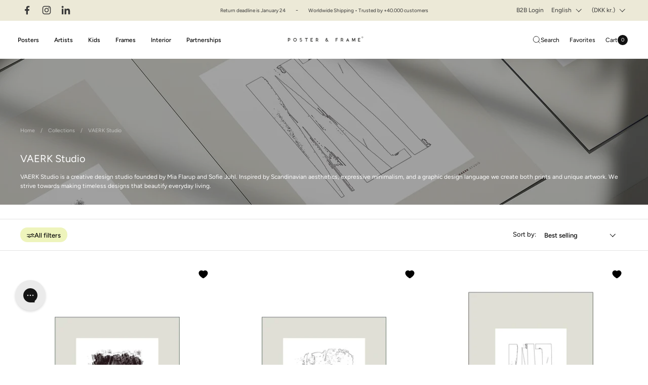

--- FILE ---
content_type: text/html; charset=utf-8
request_url: https://posterandframe.com/collections/vaerk-studio
body_size: 48570
content:
<!doctype html><html id="html" class="no-js" lang="en" dir="ltr">
  <head>
    

<script type="text/javascript" src="https://conzent.net/app/js/shopify.js"></script>
<script>
window.shopify_design_mode = false;
</script>
<!-- Start Conzent banner -->
<script id="conzentbanner" type="text/javascript" src="https://conzent.net/app/sites_data/fa8d638f1fe817ba8187cf31/script.js"></script>
<!-- End Conzent banner -->

    <meta charset="utf-8">
    <meta http-equiv="X-UA-Compatible" content="IE=edge,chrome=1">
    <meta name="viewport" content="width=device-width, initial-scale=1.0, height=device-height, minimum-scale=1.0"><link rel="shortcut icon" href="//posterandframe.com/cdn/shop/files/P_F_Favicon.png?crop=center&height=48&v=1732706657&width=48" type="image/png"><title>VAERK Studio &ndash; Poster &amp; Frame Art Group
</title><meta name="description" content="VAERK Studio is a creative design studio founded by Mia Flarup and Sofie Juhl. Inspired by Scandinavian aesthetics, expressive minimalism, and a graphic design language we create both prints and unique artwork. We strive towards making timeless designs that beautify everyday living.">

<meta property="og:site_name" content="Poster &amp; Frame Art Group">
<meta property="og:url" content="https://posterandframe.com/collections/vaerk-studio">
<meta property="og:title" content="VAERK Studio">
<meta property="og:type" content="website">
<meta property="og:description" content="VAERK Studio is a creative design studio founded by Mia Flarup and Sofie Juhl. Inspired by Scandinavian aesthetics, expressive minimalism, and a graphic design language we create both prints and unique artwork. We strive towards making timeless designs that beautify everyday living."><meta property="og:image" content="http://posterandframe.com/cdn/shop/collections/VAERK_Studio_Bannerbillede.jpg?v=1621241792">
  <meta property="og:image:secure_url" content="https://posterandframe.com/cdn/shop/collections/VAERK_Studio_Bannerbillede.jpg?v=1621241792">
  <meta property="og:image:width" content="1920">
  <meta property="og:image:height" content="1080"><meta name="twitter:card" content="summary_large_image">
<meta name="twitter:title" content="VAERK Studio">
<meta name="twitter:description" content="VAERK Studio is a creative design studio founded by Mia Flarup and Sofie Juhl. Inspired by Scandinavian aesthetics, expressive minimalism, and a graphic design language we create both prints and unique artwork. We strive towards making timeless designs that beautify everyday living."><script type="application/ld+json">
  [
    {
      "@context": "https://schema.org",
      "@type": "WebSite",
      "name": "Poster \u0026amp; Frame Art Group",
      "url": "https:\/\/posterandframe.com"
    },
    {
      "@context": "https://schema.org",
      "@type": "Organization",
      "name": "Poster \u0026amp; Frame Art Group",
      "url": "https:\/\/posterandframe.com"
    }
  ]
</script>

<script type="application/ld+json">
{
  "@context": "http://schema.org",
  "@type": "BreadcrumbList",
  "itemListElement": [
    {
      "@type": "ListItem",
      "position": 1,
      "name": "Home",
      "item": "https://posterandframe.com"
    },{
        "@type": "ListItem",
        "position": 2,
        "name": "VAERK Studio",
        "item": "https://posterandframe.com/collections/vaerk-studio"
      }]
}
</script><link rel="canonical" href="https://posterandframe.com/collections/vaerk-studio">

    <link rel="preconnect" href="https://cdn.shopify.com"><link rel="preconnect" href="https://fonts.shopifycdn.com" crossorigin><link rel="preload" href="//posterandframe.com/cdn/fonts/figtree/figtree_n4.3c0838aba1701047e60be6a99a1b0a40ce9b8419.woff2" as="font" type="font/woff2" crossorigin><link rel="preload" href="//posterandframe.com/cdn/fonts/figtree/figtree_n4.3c0838aba1701047e60be6a99a1b0a40ce9b8419.woff2" as="font" type="font/woff2" crossorigin><style type="text/css">
@font-face {
  font-family: Figtree;
  font-weight: 400;
  font-style: normal;
  font-display: swap;
  src: url("//posterandframe.com/cdn/fonts/figtree/figtree_n4.3c0838aba1701047e60be6a99a1b0a40ce9b8419.woff2") format("woff2"),
       url("//posterandframe.com/cdn/fonts/figtree/figtree_n4.c0575d1db21fc3821f17fd6617d3dee552312137.woff") format("woff");
}
@font-face {
  font-family: Figtree;
  font-weight: 400;
  font-style: normal;
  font-display: swap;
  src: url("//posterandframe.com/cdn/fonts/figtree/figtree_n4.3c0838aba1701047e60be6a99a1b0a40ce9b8419.woff2") format("woff2"),
       url("//posterandframe.com/cdn/fonts/figtree/figtree_n4.c0575d1db21fc3821f17fd6617d3dee552312137.woff") format("woff");
}
@font-face {
  font-family: Figtree;
  font-weight: 500;
  font-style: normal;
  font-display: swap;
  src: url("//posterandframe.com/cdn/fonts/figtree/figtree_n5.3b6b7df38aa5986536945796e1f947445832047c.woff2") format("woff2"),
       url("//posterandframe.com/cdn/fonts/figtree/figtree_n5.f26bf6dcae278b0ed902605f6605fa3338e81dab.woff") format("woff");
}
@font-face {
  font-family: Figtree;
  font-weight: 600;
  font-style: normal;
  font-display: swap;
  src: url("//posterandframe.com/cdn/fonts/figtree/figtree_n6.9d1ea52bb49a0a86cfd1b0383d00f83d3fcc14de.woff2") format("woff2"),
       url("//posterandframe.com/cdn/fonts/figtree/figtree_n6.f0fcdea525a0e47b2ae4ab645832a8e8a96d31d3.woff") format("woff");
}



</style>
<style type="text/css">
  :root {

    /* Font variables */

    --font-stack-headings-primary: Figtree, sans-serif;
    --font-weight-headings-primary: 400;
    --font-style-headings-primary: normal;

    --font-stack-body-primary: Figtree, sans-serif;
    --font-weight-body-primary: 400;--font-weight-body-primary-bold: 600;--font-weight-body-primary-medium: 500;--font-style-body-primary: normal;

    --font-stack-body-secondary: Figtree, sans-serif;
    --font-weight-body-secondary: 400;--font-weight-body-secondary-bold: 600;--font-style-body-secondary: normal;

    --font-weight-menu: var(--font-weight-body-primary-medium);
    --font-weight-buttons: var(--font-weight-body-primary-medium);

    --base-headings-primary-size: 24;
    --base-headings-secondary-size: ;
    --base-headings-line: 1;
    --base-headings-spacing: 0.0em;

    --base-body-primary-size: 12;
    --base-body-secondary-size: 14;
    --base-body-line: 1.5;

    /* Color variables */

    --color-background-header: #ffffff;
    --color-text-header: #000000;
    --color-foreground-header: #fff;
    --color-borders-header: rgba(0, 0, 0, 0.15);

    --color-background-main: #FFFFFF;
    --color-secondary-background-main: rgba(0, 0, 0, 0.08);
    --color-third-background-main: rgba(0, 0, 0, 0.04);
    --color-fourth-background-main: rgba(0, 0, 0, 0.02);
    --color-opacity-background-main: rgba(255, 255, 255, 0);
    --color-text-main: #000000;
    --color-foreground-main: #fff;
    --color-secondary-text-main: rgba(0, 0, 0, 0.6);
    --color-borders-main: rgba(0, 0, 0, 0.1);
    --color-background-main-alternate: #f2f2f2;

    --color-primary-main: #000000;

    --color-background-product-card: #f2f2f2;
    --color-background-cart-card: rgba(0,0,0,0);

    --color-background-footer: #f8f8f8;
    --color-text-footer: #000000;
    --color-borders-footer: rgba(0, 0, 0, 0.15);

    --color-borders-forms-primary: rgba(0, 0, 0, 0.3);
    --color-borders-forms-secondary: rgba(0, 0, 0, 0.6);

    /* Borders */

    --border-width-cards: px;
    --border-radius-cards: 0px;
    --border-width-buttons: 1px;
    --border-radius-buttons: 0px;
    --border-width-forms: 1px;
    --border-radius-forms: 0px;
    --border-radius-widgets: 3px;
    --border-radius-product-card: 0px;
    --border-width-variants: 1px;
    --border-radius-variants: 5px;

    /* Layout */

    --theme-max-width: 1700px;
    --grid-gap-original-base: 32px;
    --container-vertical-space-base: 100px;
    --image-fit-padding: 11%;

  }

  .facets--horiz .facets__summary, #main select, .sidebar select {
    background-image: url('data:image/svg+xml;utf8,<svg fill="none" height="7" viewBox="0 0 12 7" width="12" xmlns="http://www.w3.org/2000/svg"><g fill="%23000000"><path d="m1.2334.554688 5.65685 5.656852-.7071.70711-5.656858-5.65686z"/><path d="m11.8252 1.26221-5.65686 5.65685-.70711-.70711 5.65687-5.65685z"/></g></svg>');
  }

  .star-rating__stars {
    background-image: url('data:image/svg+xml;utf8,<svg width="20" height="14" viewBox="0 0 14 13" fill="rgba%280%2C+0%2C+0%2C+0.1%29" xmlns="http://www.w3.org/2000/svg"><path d="m7 0 1.572 4.837h5.085l-4.114 2.99 1.572 4.836L7 9.673l-4.114 2.99 1.571-4.837-4.114-2.99h5.085L7 0Z" stroke="rgba%280%2C+0%2C+0%2C+0.1%29" stroke-width="0"/></svg>');
  }
  .star-rating__stars-active {
    background-image: url('data:image/svg+xml;utf8,<svg width="20" height="13" viewBox="0 0 14 13" fill="none" xmlns="http://www.w3.org/2000/svg"><path d="m7 0 1.572 4.837h5.085l-4.114 2.99 1.572 4.836L7 9.673l-4.114 2.99 1.571-4.837-4.114-2.99h5.085L7 0Z" fill="%23000000" stroke-width="0"/></svg>');
  }

  
</style>

<style id="root-height">
  :root {
    --window-height: 100vh;
  }
</style>
<link href="//posterandframe.com/cdn/shop/t/108/assets/theme.css?v=49564609823443810051758096768" as="style" rel="preload"><link href="//posterandframe.com/cdn/shop/t/108/assets/section-header.css?v=172230432522884998191758098453" as="style" rel="preload"><link href="//posterandframe.com/cdn/shop/t/108/assets/component-product-item.css?v=111603181540343972631758096768" as="style" rel="preload"><link href="//posterandframe.com/cdn/shop/t/108/assets/component-product-variants.css?v=51057292238618041401758096768" as="style" rel="preload"><link href="//posterandframe.com/cdn/shop/t/108/assets/theme.css?v=49564609823443810051758096768" rel="stylesheet" type="text/css" media="all" />

    <script>window.performance && window.performance.mark && window.performance.mark('shopify.content_for_header.start');</script><meta name="google-site-verification" content="P0XqMYZp-PZfxeH_2B6vEqYxKqi8TS-OkpU4mSfE4k8">
<meta name="google-site-verification" content="Y4i9ob1VefKpPgCHLdl9c3ZRGYSp7NhD7pb12ClE2-k">
<meta id="shopify-digital-wallet" name="shopify-digital-wallet" content="/4802740297/digital_wallets/dialog">
<meta name="shopify-checkout-api-token" content="9d7b73915f42b58ac2fd06ff03cd86fb">
<meta id="in-context-paypal-metadata" data-shop-id="4802740297" data-venmo-supported="false" data-environment="production" data-locale="en_US" data-paypal-v4="true" data-currency="DKK">
<link rel="alternate" type="application/atom+xml" title="Feed" href="/collections/vaerk-studio.atom" />
<link rel="alternate" hreflang="x-default" href="https://posterandframe.com/collections/vaerk-studio">
<link rel="alternate" hreflang="en-DK" href="https://posterandframe.com/collections/vaerk-studio">
<link rel="alternate" hreflang="da-DK" href="https://posterandframe.com/da/collections/vaerk-studio">
<link rel="alternate" type="application/json+oembed" href="https://posterandframe.com/collections/vaerk-studio.oembed">
<script async="async" src="/checkouts/internal/preloads.js?locale=en-DK"></script>
<link rel="preconnect" href="https://shop.app" crossorigin="anonymous">
<script async="async" src="https://shop.app/checkouts/internal/preloads.js?locale=en-DK&shop_id=4802740297" crossorigin="anonymous"></script>
<script id="apple-pay-shop-capabilities" type="application/json">{"shopId":4802740297,"countryCode":"DK","currencyCode":"DKK","merchantCapabilities":["supports3DS"],"merchantId":"gid:\/\/shopify\/Shop\/4802740297","merchantName":"Poster \u0026 Frame Art Group","requiredBillingContactFields":["postalAddress","email","phone"],"requiredShippingContactFields":["postalAddress","email","phone"],"shippingType":"shipping","supportedNetworks":["visa","maestro","masterCard","amex"],"total":{"type":"pending","label":"Poster \u0026 Frame Art Group","amount":"1.00"},"shopifyPaymentsEnabled":true,"supportsSubscriptions":true}</script>
<script id="shopify-features" type="application/json">{"accessToken":"9d7b73915f42b58ac2fd06ff03cd86fb","betas":["rich-media-storefront-analytics"],"domain":"posterandframe.com","predictiveSearch":true,"shopId":4802740297,"locale":"en"}</script>
<script>var Shopify = Shopify || {};
Shopify.shop = "poster-and-frame.myshopify.com";
Shopify.locale = "en";
Shopify.currency = {"active":"DKK","rate":"1.0"};
Shopify.country = "DK";
Shopify.theme = {"name":"Production [New theme] — NK","id":181988393340,"schema_name":"Combine","schema_version":"2.4.1.1","theme_store_id":null,"role":"main"};
Shopify.theme.handle = "null";
Shopify.theme.style = {"id":null,"handle":null};
Shopify.cdnHost = "posterandframe.com/cdn";
Shopify.routes = Shopify.routes || {};
Shopify.routes.root = "/";</script>
<script type="module">!function(o){(o.Shopify=o.Shopify||{}).modules=!0}(window);</script>
<script>!function(o){function n(){var o=[];function n(){o.push(Array.prototype.slice.apply(arguments))}return n.q=o,n}var t=o.Shopify=o.Shopify||{};t.loadFeatures=n(),t.autoloadFeatures=n()}(window);</script>
<script>
  window.ShopifyPay = window.ShopifyPay || {};
  window.ShopifyPay.apiHost = "shop.app\/pay";
  window.ShopifyPay.redirectState = null;
</script>
<script id="shop-js-analytics" type="application/json">{"pageType":"collection"}</script>
<script defer="defer" async type="module" src="//posterandframe.com/cdn/shopifycloud/shop-js/modules/v2/client.init-shop-cart-sync_C5BV16lS.en.esm.js"></script>
<script defer="defer" async type="module" src="//posterandframe.com/cdn/shopifycloud/shop-js/modules/v2/chunk.common_CygWptCX.esm.js"></script>
<script type="module">
  await import("//posterandframe.com/cdn/shopifycloud/shop-js/modules/v2/client.init-shop-cart-sync_C5BV16lS.en.esm.js");
await import("//posterandframe.com/cdn/shopifycloud/shop-js/modules/v2/chunk.common_CygWptCX.esm.js");

  window.Shopify.SignInWithShop?.initShopCartSync?.({"fedCMEnabled":true,"windoidEnabled":true});

</script>
<script>
  window.Shopify = window.Shopify || {};
  if (!window.Shopify.featureAssets) window.Shopify.featureAssets = {};
  window.Shopify.featureAssets['shop-js'] = {"shop-cart-sync":["modules/v2/client.shop-cart-sync_ZFArdW7E.en.esm.js","modules/v2/chunk.common_CygWptCX.esm.js"],"init-fed-cm":["modules/v2/client.init-fed-cm_CmiC4vf6.en.esm.js","modules/v2/chunk.common_CygWptCX.esm.js"],"shop-button":["modules/v2/client.shop-button_tlx5R9nI.en.esm.js","modules/v2/chunk.common_CygWptCX.esm.js"],"shop-cash-offers":["modules/v2/client.shop-cash-offers_DOA2yAJr.en.esm.js","modules/v2/chunk.common_CygWptCX.esm.js","modules/v2/chunk.modal_D71HUcav.esm.js"],"init-windoid":["modules/v2/client.init-windoid_sURxWdc1.en.esm.js","modules/v2/chunk.common_CygWptCX.esm.js"],"shop-toast-manager":["modules/v2/client.shop-toast-manager_ClPi3nE9.en.esm.js","modules/v2/chunk.common_CygWptCX.esm.js"],"init-shop-email-lookup-coordinator":["modules/v2/client.init-shop-email-lookup-coordinator_B8hsDcYM.en.esm.js","modules/v2/chunk.common_CygWptCX.esm.js"],"init-shop-cart-sync":["modules/v2/client.init-shop-cart-sync_C5BV16lS.en.esm.js","modules/v2/chunk.common_CygWptCX.esm.js"],"avatar":["modules/v2/client.avatar_BTnouDA3.en.esm.js"],"pay-button":["modules/v2/client.pay-button_FdsNuTd3.en.esm.js","modules/v2/chunk.common_CygWptCX.esm.js"],"init-customer-accounts":["modules/v2/client.init-customer-accounts_DxDtT_ad.en.esm.js","modules/v2/client.shop-login-button_C5VAVYt1.en.esm.js","modules/v2/chunk.common_CygWptCX.esm.js","modules/v2/chunk.modal_D71HUcav.esm.js"],"init-shop-for-new-customer-accounts":["modules/v2/client.init-shop-for-new-customer-accounts_ChsxoAhi.en.esm.js","modules/v2/client.shop-login-button_C5VAVYt1.en.esm.js","modules/v2/chunk.common_CygWptCX.esm.js","modules/v2/chunk.modal_D71HUcav.esm.js"],"shop-login-button":["modules/v2/client.shop-login-button_C5VAVYt1.en.esm.js","modules/v2/chunk.common_CygWptCX.esm.js","modules/v2/chunk.modal_D71HUcav.esm.js"],"init-customer-accounts-sign-up":["modules/v2/client.init-customer-accounts-sign-up_CPSyQ0Tj.en.esm.js","modules/v2/client.shop-login-button_C5VAVYt1.en.esm.js","modules/v2/chunk.common_CygWptCX.esm.js","modules/v2/chunk.modal_D71HUcav.esm.js"],"shop-follow-button":["modules/v2/client.shop-follow-button_Cva4Ekp9.en.esm.js","modules/v2/chunk.common_CygWptCX.esm.js","modules/v2/chunk.modal_D71HUcav.esm.js"],"checkout-modal":["modules/v2/client.checkout-modal_BPM8l0SH.en.esm.js","modules/v2/chunk.common_CygWptCX.esm.js","modules/v2/chunk.modal_D71HUcav.esm.js"],"lead-capture":["modules/v2/client.lead-capture_Bi8yE_yS.en.esm.js","modules/v2/chunk.common_CygWptCX.esm.js","modules/v2/chunk.modal_D71HUcav.esm.js"],"shop-login":["modules/v2/client.shop-login_D6lNrXab.en.esm.js","modules/v2/chunk.common_CygWptCX.esm.js","modules/v2/chunk.modal_D71HUcav.esm.js"],"payment-terms":["modules/v2/client.payment-terms_CZxnsJam.en.esm.js","modules/v2/chunk.common_CygWptCX.esm.js","modules/v2/chunk.modal_D71HUcav.esm.js"]};
</script>
<script>(function() {
  var isLoaded = false;
  function asyncLoad() {
    if (isLoaded) return;
    isLoaded = true;
    var urls = ["https:\/\/ecommplugins-scripts.trustpilot.com\/v2.1\/js\/header.min.js?settings=eyJrZXkiOiJhT3BrOG9vS2cwZUs4a29EIn0=\u0026shop=poster-and-frame.myshopify.com","https:\/\/ecommplugins-trustboxsettings.trustpilot.com\/poster-and-frame.myshopify.com.js?settings=1584686450751\u0026shop=poster-and-frame.myshopify.com","https:\/\/www.aservice.cloud\/trc\/mastertag?shop=poster-and-frame.myshopify.com","https:\/\/plugin.adservice.com\/script\/astrk-script.js?shop=poster-and-frame.myshopify.com","https:\/\/config.gorgias.chat\/bundle-loader\/01HRCHE1YFAJK5T7H62F82MDWT?source=shopify1click\u0026shop=poster-and-frame.myshopify.com","\/\/cdn.shopify.com\/proxy\/a61e586b768b9b17d42fdc1ee707cdd699d918c33f1c1746c2e3f809407561bd\/widget.cdn.sprii.io\/sprii-checkout-shopify.js?ver=1731585584065\u0026shop=poster-and-frame.myshopify.com\u0026sp-cache-control=cHVibGljLCBtYXgtYWdlPTkwMA","https:\/\/cdn.customily.com\/shopify\/static\/customily.shopify.script.js?shop=poster-and-frame.myshopify.com","https:\/\/api.reaktion.com\/assets\/tracking\/store.js?s=nXT63ufLSD7Rjo79pgdQvPXKw1ObhQiJ\u0026shop=poster-and-frame.myshopify.com","https:\/\/cdn.9gtb.com\/loader.js?g_cvt_id=08af0b61-0722-4426-a21d-756fe4a0266a\u0026shop=poster-and-frame.myshopify.com"];
    for (var i = 0; i < urls.length; i++) {
      var s = document.createElement('script');
      s.type = 'text/javascript';
      s.async = true;
      s.src = urls[i];
      var x = document.getElementsByTagName('script')[0];
      x.parentNode.insertBefore(s, x);
    }
  };
  if(window.attachEvent) {
    window.attachEvent('onload', asyncLoad);
  } else {
    window.addEventListener('load', asyncLoad, false);
  }
})();</script>
<script id="__st">var __st={"a":4802740297,"offset":3600,"reqid":"450518d5-aa36-45a1-9f76-5b413bed8f2c-1768617562","pageurl":"posterandframe.com\/collections\/vaerk-studio","u":"85d878702783","p":"collection","rtyp":"collection","rid":260963139671};</script>
<script>window.ShopifyPaypalV4VisibilityTracking = true;</script>
<script id="captcha-bootstrap">!function(){'use strict';const t='contact',e='account',n='new_comment',o=[[t,t],['blogs',n],['comments',n],[t,'customer']],c=[[e,'customer_login'],[e,'guest_login'],[e,'recover_customer_password'],[e,'create_customer']],r=t=>t.map((([t,e])=>`form[action*='/${t}']:not([data-nocaptcha='true']) input[name='form_type'][value='${e}']`)).join(','),a=t=>()=>t?[...document.querySelectorAll(t)].map((t=>t.form)):[];function s(){const t=[...o],e=r(t);return a(e)}const i='password',u='form_key',d=['recaptcha-v3-token','g-recaptcha-response','h-captcha-response',i],f=()=>{try{return window.sessionStorage}catch{return}},m='__shopify_v',_=t=>t.elements[u];function p(t,e,n=!1){try{const o=window.sessionStorage,c=JSON.parse(o.getItem(e)),{data:r}=function(t){const{data:e,action:n}=t;return t[m]||n?{data:e,action:n}:{data:t,action:n}}(c);for(const[e,n]of Object.entries(r))t.elements[e]&&(t.elements[e].value=n);n&&o.removeItem(e)}catch(o){console.error('form repopulation failed',{error:o})}}const l='form_type',E='cptcha';function T(t){t.dataset[E]=!0}const w=window,h=w.document,L='Shopify',v='ce_forms',y='captcha';let A=!1;((t,e)=>{const n=(g='f06e6c50-85a8-45c8-87d0-21a2b65856fe',I='https://cdn.shopify.com/shopifycloud/storefront-forms-hcaptcha/ce_storefront_forms_captcha_hcaptcha.v1.5.2.iife.js',D={infoText:'Protected by hCaptcha',privacyText:'Privacy',termsText:'Terms'},(t,e,n)=>{const o=w[L][v],c=o.bindForm;if(c)return c(t,g,e,D).then(n);var r;o.q.push([[t,g,e,D],n]),r=I,A||(h.body.append(Object.assign(h.createElement('script'),{id:'captcha-provider',async:!0,src:r})),A=!0)});var g,I,D;w[L]=w[L]||{},w[L][v]=w[L][v]||{},w[L][v].q=[],w[L][y]=w[L][y]||{},w[L][y].protect=function(t,e){n(t,void 0,e),T(t)},Object.freeze(w[L][y]),function(t,e,n,w,h,L){const[v,y,A,g]=function(t,e,n){const i=e?o:[],u=t?c:[],d=[...i,...u],f=r(d),m=r(i),_=r(d.filter((([t,e])=>n.includes(e))));return[a(f),a(m),a(_),s()]}(w,h,L),I=t=>{const e=t.target;return e instanceof HTMLFormElement?e:e&&e.form},D=t=>v().includes(t);t.addEventListener('submit',(t=>{const e=I(t);if(!e)return;const n=D(e)&&!e.dataset.hcaptchaBound&&!e.dataset.recaptchaBound,o=_(e),c=g().includes(e)&&(!o||!o.value);(n||c)&&t.preventDefault(),c&&!n&&(function(t){try{if(!f())return;!function(t){const e=f();if(!e)return;const n=_(t);if(!n)return;const o=n.value;o&&e.removeItem(o)}(t);const e=Array.from(Array(32),(()=>Math.random().toString(36)[2])).join('');!function(t,e){_(t)||t.append(Object.assign(document.createElement('input'),{type:'hidden',name:u})),t.elements[u].value=e}(t,e),function(t,e){const n=f();if(!n)return;const o=[...t.querySelectorAll(`input[type='${i}']`)].map((({name:t})=>t)),c=[...d,...o],r={};for(const[a,s]of new FormData(t).entries())c.includes(a)||(r[a]=s);n.setItem(e,JSON.stringify({[m]:1,action:t.action,data:r}))}(t,e)}catch(e){console.error('failed to persist form',e)}}(e),e.submit())}));const S=(t,e)=>{t&&!t.dataset[E]&&(n(t,e.some((e=>e===t))),T(t))};for(const o of['focusin','change'])t.addEventListener(o,(t=>{const e=I(t);D(e)&&S(e,y())}));const B=e.get('form_key'),M=e.get(l),P=B&&M;t.addEventListener('DOMContentLoaded',(()=>{const t=y();if(P)for(const e of t)e.elements[l].value===M&&p(e,B);[...new Set([...A(),...v().filter((t=>'true'===t.dataset.shopifyCaptcha))])].forEach((e=>S(e,t)))}))}(h,new URLSearchParams(w.location.search),n,t,e,['guest_login'])})(!0,!0)}();</script>
<script integrity="sha256-4kQ18oKyAcykRKYeNunJcIwy7WH5gtpwJnB7kiuLZ1E=" data-source-attribution="shopify.loadfeatures" defer="defer" src="//posterandframe.com/cdn/shopifycloud/storefront/assets/storefront/load_feature-a0a9edcb.js" crossorigin="anonymous"></script>
<script crossorigin="anonymous" defer="defer" src="//posterandframe.com/cdn/shopifycloud/storefront/assets/shopify_pay/storefront-65b4c6d7.js?v=20250812"></script>
<script data-source-attribution="shopify.dynamic_checkout.dynamic.init">var Shopify=Shopify||{};Shopify.PaymentButton=Shopify.PaymentButton||{isStorefrontPortableWallets:!0,init:function(){window.Shopify.PaymentButton.init=function(){};var t=document.createElement("script");t.src="https://posterandframe.com/cdn/shopifycloud/portable-wallets/latest/portable-wallets.en.js",t.type="module",document.head.appendChild(t)}};
</script>
<script data-source-attribution="shopify.dynamic_checkout.buyer_consent">
  function portableWalletsHideBuyerConsent(e){var t=document.getElementById("shopify-buyer-consent"),n=document.getElementById("shopify-subscription-policy-button");t&&n&&(t.classList.add("hidden"),t.setAttribute("aria-hidden","true"),n.removeEventListener("click",e))}function portableWalletsShowBuyerConsent(e){var t=document.getElementById("shopify-buyer-consent"),n=document.getElementById("shopify-subscription-policy-button");t&&n&&(t.classList.remove("hidden"),t.removeAttribute("aria-hidden"),n.addEventListener("click",e))}window.Shopify?.PaymentButton&&(window.Shopify.PaymentButton.hideBuyerConsent=portableWalletsHideBuyerConsent,window.Shopify.PaymentButton.showBuyerConsent=portableWalletsShowBuyerConsent);
</script>
<script data-source-attribution="shopify.dynamic_checkout.cart.bootstrap">document.addEventListener("DOMContentLoaded",(function(){function t(){return document.querySelector("shopify-accelerated-checkout-cart, shopify-accelerated-checkout")}if(t())Shopify.PaymentButton.init();else{new MutationObserver((function(e,n){t()&&(Shopify.PaymentButton.init(),n.disconnect())})).observe(document.body,{childList:!0,subtree:!0})}}));
</script>
<link id="shopify-accelerated-checkout-styles" rel="stylesheet" media="screen" href="https://posterandframe.com/cdn/shopifycloud/portable-wallets/latest/accelerated-checkout-backwards-compat.css" crossorigin="anonymous">
<style id="shopify-accelerated-checkout-cart">
        #shopify-buyer-consent {
  margin-top: 1em;
  display: inline-block;
  width: 100%;
}

#shopify-buyer-consent.hidden {
  display: none;
}

#shopify-subscription-policy-button {
  background: none;
  border: none;
  padding: 0;
  text-decoration: underline;
  font-size: inherit;
  cursor: pointer;
}

#shopify-subscription-policy-button::before {
  box-shadow: none;
}

      </style>

<script>window.performance && window.performance.mark && window.performance.mark('shopify.content_for_header.end');</script>



    <script>
  window.customer = {
    isLoggedIn: false,
    id: '',
    email: ''
  }
</script>


    <script>
      /* js helpers */
      const debounce = (fn, wait) => {
        let t;
        return (...args) => {
          clearTimeout(t);
          t = setTimeout(() => fn.apply(this, args), wait);
        };
      };
      window.KEYCODES = {
        TAB: 9,
        ESC: 27,
        DOWN: 40,
        RIGHT: 39,
        UP: 38,
        LEFT: 37,
        RETURN: 13,
      };

      /* background image sizes */
      const rbi = [];
      const rbiSetSize = (img) => {
        if (img.offsetWidth / img.dataset.ratio < img.offsetHeight) {
          img.setAttribute('sizes', `${Math.ceil(img.offsetHeight * img.dataset.ratio)}px`);
        } else {
          img.setAttribute('sizes', `${Math.ceil(img.offsetWidth)}px`);
        }
      };
      window.addEventListener(
        'resize',
        debounce(() => {
          for (let img of rbi) {
            rbiSetSize(img);
          }
        }, 250)
      );

      /* lazy looad images reveal effect */
      const imageReveal = new IntersectionObserver(
        (entries, observer) => {
          entries.forEach((entry) => {
            if (entry.isIntersecting) {
              setTimeout(() => {
                entry.target.classList.remove('lazy-image--to-reveal');
              }, 500);
              entry.target.classList.add('lazy-image--revealed');
              observer.unobserve(entry.target);
            }
          });
        },
        { rootMargin: '20px 0px 0px 0px' }
      );
    </script><noscript>
      <link rel="stylesheet" href="//posterandframe.com/cdn/shop/t/108/assets/theme-noscript.css?v=38102435459277827451758096768">
    </noscript>
    <link href="//posterandframe.com/cdn/shop/t/108/assets/parcel_style.css?v=17972811308793574021758096768" rel="stylesheet" type="text/css" media="all" />

    
    
    <script defer src="
      https://id.posterandframe/jsTag?ap=1921943637
    "></script>
    
  <!-- BEGIN app block: shopify://apps/stape-conversion-tracking/blocks/gtm/7e13c847-7971-409d-8fe0-29ec14d5f048 --><script>
  window.lsData = {};
  window.dataLayer = window.dataLayer || [];
  window.addEventListener("message", (event) => {
    if (event.data?.event) {
      window.dataLayer.push(event.data);
    }
  });
  window.dataShopStape = {
    shop: "posterandframe.com",
    shopId: "4802740297",
  }
</script>

<!-- END app block --><!-- BEGIN app block: shopify://apps/klaviyo-email-marketing-sms/blocks/klaviyo-onsite-embed/2632fe16-c075-4321-a88b-50b567f42507 -->












  <script async src="https://static.klaviyo.com/onsite/js/RCQRFG/klaviyo.js?company_id=RCQRFG"></script>
  <script>!function(){if(!window.klaviyo){window._klOnsite=window._klOnsite||[];try{window.klaviyo=new Proxy({},{get:function(n,i){return"push"===i?function(){var n;(n=window._klOnsite).push.apply(n,arguments)}:function(){for(var n=arguments.length,o=new Array(n),w=0;w<n;w++)o[w]=arguments[w];var t="function"==typeof o[o.length-1]?o.pop():void 0,e=new Promise((function(n){window._klOnsite.push([i].concat(o,[function(i){t&&t(i),n(i)}]))}));return e}}})}catch(n){window.klaviyo=window.klaviyo||[],window.klaviyo.push=function(){var n;(n=window._klOnsite).push.apply(n,arguments)}}}}();</script>

  




  <script>
    window.klaviyoReviewsProductDesignMode = false
  </script>







<!-- END app block --><!-- BEGIN app block: shopify://apps/gorgias-live-chat-helpdesk/blocks/gorgias/a66db725-7b96-4e3f-916e-6c8e6f87aaaa -->
<script defer data-gorgias-loader-chat src="https://config.gorgias.chat/bundle-loader/shopify/poster-and-frame.myshopify.com"></script>


<script defer data-gorgias-loader-convert  src="https://cdn.9gtb.com/loader.js"></script>


<script defer data-gorgias-loader-mailto-replace  src="https://config.gorgias.help/api/contact-forms/replace-mailto-script.js?shopName=poster-and-frame"></script>


<!-- END app block --><script src="https://cdn.shopify.com/extensions/019b8ed3-90b4-7b95-8e01-aa6b35f1be2e/stape-remix-29/assets/widget.js" type="text/javascript" defer="defer"></script>
<link href="https://monorail-edge.shopifysvc.com" rel="dns-prefetch">
<script>(function(){if ("sendBeacon" in navigator && "performance" in window) {try {var session_token_from_headers = performance.getEntriesByType('navigation')[0].serverTiming.find(x => x.name == '_s').description;} catch {var session_token_from_headers = undefined;}var session_cookie_matches = document.cookie.match(/_shopify_s=([^;]*)/);var session_token_from_cookie = session_cookie_matches && session_cookie_matches.length === 2 ? session_cookie_matches[1] : "";var session_token = session_token_from_headers || session_token_from_cookie || "";function handle_abandonment_event(e) {var entries = performance.getEntries().filter(function(entry) {return /monorail-edge.shopifysvc.com/.test(entry.name);});if (!window.abandonment_tracked && entries.length === 0) {window.abandonment_tracked = true;var currentMs = Date.now();var navigation_start = performance.timing.navigationStart;var payload = {shop_id: 4802740297,url: window.location.href,navigation_start,duration: currentMs - navigation_start,session_token,page_type: "collection"};window.navigator.sendBeacon("https://monorail-edge.shopifysvc.com/v1/produce", JSON.stringify({schema_id: "online_store_buyer_site_abandonment/1.1",payload: payload,metadata: {event_created_at_ms: currentMs,event_sent_at_ms: currentMs}}));}}window.addEventListener('pagehide', handle_abandonment_event);}}());</script>
<script id="web-pixels-manager-setup">(function e(e,d,r,n,o){if(void 0===o&&(o={}),!Boolean(null===(a=null===(i=window.Shopify)||void 0===i?void 0:i.analytics)||void 0===a?void 0:a.replayQueue)){var i,a;window.Shopify=window.Shopify||{};var t=window.Shopify;t.analytics=t.analytics||{};var s=t.analytics;s.replayQueue=[],s.publish=function(e,d,r){return s.replayQueue.push([e,d,r]),!0};try{self.performance.mark("wpm:start")}catch(e){}var l=function(){var e={modern:/Edge?\/(1{2}[4-9]|1[2-9]\d|[2-9]\d{2}|\d{4,})\.\d+(\.\d+|)|Firefox\/(1{2}[4-9]|1[2-9]\d|[2-9]\d{2}|\d{4,})\.\d+(\.\d+|)|Chrom(ium|e)\/(9{2}|\d{3,})\.\d+(\.\d+|)|(Maci|X1{2}).+ Version\/(15\.\d+|(1[6-9]|[2-9]\d|\d{3,})\.\d+)([,.]\d+|)( \(\w+\)|)( Mobile\/\w+|) Safari\/|Chrome.+OPR\/(9{2}|\d{3,})\.\d+\.\d+|(CPU[ +]OS|iPhone[ +]OS|CPU[ +]iPhone|CPU IPhone OS|CPU iPad OS)[ +]+(15[._]\d+|(1[6-9]|[2-9]\d|\d{3,})[._]\d+)([._]\d+|)|Android:?[ /-](13[3-9]|1[4-9]\d|[2-9]\d{2}|\d{4,})(\.\d+|)(\.\d+|)|Android.+Firefox\/(13[5-9]|1[4-9]\d|[2-9]\d{2}|\d{4,})\.\d+(\.\d+|)|Android.+Chrom(ium|e)\/(13[3-9]|1[4-9]\d|[2-9]\d{2}|\d{4,})\.\d+(\.\d+|)|SamsungBrowser\/([2-9]\d|\d{3,})\.\d+/,legacy:/Edge?\/(1[6-9]|[2-9]\d|\d{3,})\.\d+(\.\d+|)|Firefox\/(5[4-9]|[6-9]\d|\d{3,})\.\d+(\.\d+|)|Chrom(ium|e)\/(5[1-9]|[6-9]\d|\d{3,})\.\d+(\.\d+|)([\d.]+$|.*Safari\/(?![\d.]+ Edge\/[\d.]+$))|(Maci|X1{2}).+ Version\/(10\.\d+|(1[1-9]|[2-9]\d|\d{3,})\.\d+)([,.]\d+|)( \(\w+\)|)( Mobile\/\w+|) Safari\/|Chrome.+OPR\/(3[89]|[4-9]\d|\d{3,})\.\d+\.\d+|(CPU[ +]OS|iPhone[ +]OS|CPU[ +]iPhone|CPU IPhone OS|CPU iPad OS)[ +]+(10[._]\d+|(1[1-9]|[2-9]\d|\d{3,})[._]\d+)([._]\d+|)|Android:?[ /-](13[3-9]|1[4-9]\d|[2-9]\d{2}|\d{4,})(\.\d+|)(\.\d+|)|Mobile Safari.+OPR\/([89]\d|\d{3,})\.\d+\.\d+|Android.+Firefox\/(13[5-9]|1[4-9]\d|[2-9]\d{2}|\d{4,})\.\d+(\.\d+|)|Android.+Chrom(ium|e)\/(13[3-9]|1[4-9]\d|[2-9]\d{2}|\d{4,})\.\d+(\.\d+|)|Android.+(UC? ?Browser|UCWEB|U3)[ /]?(15\.([5-9]|\d{2,})|(1[6-9]|[2-9]\d|\d{3,})\.\d+)\.\d+|SamsungBrowser\/(5\.\d+|([6-9]|\d{2,})\.\d+)|Android.+MQ{2}Browser\/(14(\.(9|\d{2,})|)|(1[5-9]|[2-9]\d|\d{3,})(\.\d+|))(\.\d+|)|K[Aa][Ii]OS\/(3\.\d+|([4-9]|\d{2,})\.\d+)(\.\d+|)/},d=e.modern,r=e.legacy,n=navigator.userAgent;return n.match(d)?"modern":n.match(r)?"legacy":"unknown"}(),u="modern"===l?"modern":"legacy",c=(null!=n?n:{modern:"",legacy:""})[u],f=function(e){return[e.baseUrl,"/wpm","/b",e.hashVersion,"modern"===e.buildTarget?"m":"l",".js"].join("")}({baseUrl:d,hashVersion:r,buildTarget:u}),m=function(e){var d=e.version,r=e.bundleTarget,n=e.surface,o=e.pageUrl,i=e.monorailEndpoint;return{emit:function(e){var a=e.status,t=e.errorMsg,s=(new Date).getTime(),l=JSON.stringify({metadata:{event_sent_at_ms:s},events:[{schema_id:"web_pixels_manager_load/3.1",payload:{version:d,bundle_target:r,page_url:o,status:a,surface:n,error_msg:t},metadata:{event_created_at_ms:s}}]});if(!i)return console&&console.warn&&console.warn("[Web Pixels Manager] No Monorail endpoint provided, skipping logging."),!1;try{return self.navigator.sendBeacon.bind(self.navigator)(i,l)}catch(e){}var u=new XMLHttpRequest;try{return u.open("POST",i,!0),u.setRequestHeader("Content-Type","text/plain"),u.send(l),!0}catch(e){return console&&console.warn&&console.warn("[Web Pixels Manager] Got an unhandled error while logging to Monorail."),!1}}}}({version:r,bundleTarget:l,surface:e.surface,pageUrl:self.location.href,monorailEndpoint:e.monorailEndpoint});try{o.browserTarget=l,function(e){var d=e.src,r=e.async,n=void 0===r||r,o=e.onload,i=e.onerror,a=e.sri,t=e.scriptDataAttributes,s=void 0===t?{}:t,l=document.createElement("script"),u=document.querySelector("head"),c=document.querySelector("body");if(l.async=n,l.src=d,a&&(l.integrity=a,l.crossOrigin="anonymous"),s)for(var f in s)if(Object.prototype.hasOwnProperty.call(s,f))try{l.dataset[f]=s[f]}catch(e){}if(o&&l.addEventListener("load",o),i&&l.addEventListener("error",i),u)u.appendChild(l);else{if(!c)throw new Error("Did not find a head or body element to append the script");c.appendChild(l)}}({src:f,async:!0,onload:function(){if(!function(){var e,d;return Boolean(null===(d=null===(e=window.Shopify)||void 0===e?void 0:e.analytics)||void 0===d?void 0:d.initialized)}()){var d=window.webPixelsManager.init(e)||void 0;if(d){var r=window.Shopify.analytics;r.replayQueue.forEach((function(e){var r=e[0],n=e[1],o=e[2];d.publishCustomEvent(r,n,o)})),r.replayQueue=[],r.publish=d.publishCustomEvent,r.visitor=d.visitor,r.initialized=!0}}},onerror:function(){return m.emit({status:"failed",errorMsg:"".concat(f," has failed to load")})},sri:function(e){var d=/^sha384-[A-Za-z0-9+/=]+$/;return"string"==typeof e&&d.test(e)}(c)?c:"",scriptDataAttributes:o}),m.emit({status:"loading"})}catch(e){m.emit({status:"failed",errorMsg:(null==e?void 0:e.message)||"Unknown error"})}}})({shopId: 4802740297,storefrontBaseUrl: "https://posterandframe.com",extensionsBaseUrl: "https://extensions.shopifycdn.com/cdn/shopifycloud/web-pixels-manager",monorailEndpoint: "https://monorail-edge.shopifysvc.com/unstable/produce_batch",surface: "storefront-renderer",enabledBetaFlags: ["2dca8a86"],webPixelsConfigList: [{"id":"2122285436","configuration":"{\"accountID\":\"RCQRFG\",\"webPixelConfig\":\"eyJlbmFibGVBZGRlZFRvQ2FydEV2ZW50cyI6IHRydWV9\"}","eventPayloadVersion":"v1","runtimeContext":"STRICT","scriptVersion":"524f6c1ee37bacdca7657a665bdca589","type":"APP","apiClientId":123074,"privacyPurposes":["ANALYTICS","MARKETING"],"dataSharingAdjustments":{"protectedCustomerApprovalScopes":["read_customer_address","read_customer_email","read_customer_name","read_customer_personal_data","read_customer_phone"]}},{"id":"1006993788","configuration":"{\"config\":\"{\\\"pixel_id\\\":\\\"GT-K5MHHQT\\\",\\\"target_country\\\":\\\"DK\\\",\\\"gtag_events\\\":[{\\\"type\\\":\\\"purchase\\\",\\\"action_label\\\":\\\"MC-V6Q0KFKX0J\\\"},{\\\"type\\\":\\\"page_view\\\",\\\"action_label\\\":\\\"MC-V6Q0KFKX0J\\\"},{\\\"type\\\":\\\"view_item\\\",\\\"action_label\\\":\\\"MC-V6Q0KFKX0J\\\"}],\\\"enable_monitoring_mode\\\":false}\"}","eventPayloadVersion":"v1","runtimeContext":"OPEN","scriptVersion":"b2a88bafab3e21179ed38636efcd8a93","type":"APP","apiClientId":1780363,"privacyPurposes":[],"dataSharingAdjustments":{"protectedCustomerApprovalScopes":["read_customer_address","read_customer_email","read_customer_name","read_customer_personal_data","read_customer_phone"]}},{"id":"740295036","configuration":"{\"pixelCode\":\"CDQEHRRC77U1C9IQHC7G\"}","eventPayloadVersion":"v1","runtimeContext":"STRICT","scriptVersion":"22e92c2ad45662f435e4801458fb78cc","type":"APP","apiClientId":4383523,"privacyPurposes":["ANALYTICS","MARKETING","SALE_OF_DATA"],"dataSharingAdjustments":{"protectedCustomerApprovalScopes":["read_customer_address","read_customer_email","read_customer_name","read_customer_personal_data","read_customer_phone"]}},{"id":"516292957","configuration":"{\"accountID\":\"4802740297\"}","eventPayloadVersion":"v1","runtimeContext":"STRICT","scriptVersion":"c0a2ceb098b536858278d481fbeefe60","type":"APP","apiClientId":10250649601,"privacyPurposes":[],"dataSharingAdjustments":{"protectedCustomerApprovalScopes":["read_customer_address","read_customer_email","read_customer_name","read_customer_personal_data","read_customer_phone"]}},{"id":"501842269","configuration":"{\"accountID\":\"e49477a6-d834-8253-5004-3cfd7e7dd7b7\"}","eventPayloadVersion":"v1","runtimeContext":"STRICT","scriptVersion":"e21363e9efd0bb287021c19c93557d07","type":"APP","apiClientId":1370655,"privacyPurposes":["ANALYTICS","MARKETING","SALE_OF_DATA"],"dataSharingAdjustments":{"protectedCustomerApprovalScopes":["read_customer_email","read_customer_name","read_customer_personal_data"]}},{"id":"425787741","configuration":"{\"pixel_id\":\"275406059982844\",\"pixel_type\":\"facebook_pixel\",\"metaapp_system_user_token\":\"-\"}","eventPayloadVersion":"v1","runtimeContext":"OPEN","scriptVersion":"ca16bc87fe92b6042fbaa3acc2fbdaa6","type":"APP","apiClientId":2329312,"privacyPurposes":["ANALYTICS","MARKETING","SALE_OF_DATA"],"dataSharingAdjustments":{"protectedCustomerApprovalScopes":["read_customer_address","read_customer_email","read_customer_name","read_customer_personal_data","read_customer_phone"]}},{"id":"149324125","configuration":"{\"tagID\":\"2613732354379\"}","eventPayloadVersion":"v1","runtimeContext":"STRICT","scriptVersion":"18031546ee651571ed29edbe71a3550b","type":"APP","apiClientId":3009811,"privacyPurposes":["ANALYTICS","MARKETING","SALE_OF_DATA"],"dataSharingAdjustments":{"protectedCustomerApprovalScopes":["read_customer_address","read_customer_email","read_customer_name","read_customer_personal_data","read_customer_phone"]}},{"id":"133202300","eventPayloadVersion":"1","runtimeContext":"LAX","scriptVersion":"3","type":"CUSTOM","privacyPurposes":[],"name":"Stape ssGTM"},{"id":"161284476","eventPayloadVersion":"1","runtimeContext":"LAX","scriptVersion":"4","type":"CUSTOM","privacyPurposes":["ANALYTICS","MARKETING","SALE_OF_DATA"],"name":"Adtracktion"},{"id":"207094140","eventPayloadVersion":"1","runtimeContext":"LAX","scriptVersion":"1","type":"CUSTOM","privacyPurposes":[],"name":"Reaktion Pixel"},{"id":"shopify-app-pixel","configuration":"{}","eventPayloadVersion":"v1","runtimeContext":"STRICT","scriptVersion":"0450","apiClientId":"shopify-pixel","type":"APP","privacyPurposes":["ANALYTICS","MARKETING"]},{"id":"shopify-custom-pixel","eventPayloadVersion":"v1","runtimeContext":"LAX","scriptVersion":"0450","apiClientId":"shopify-pixel","type":"CUSTOM","privacyPurposes":["ANALYTICS","MARKETING"]}],isMerchantRequest: false,initData: {"shop":{"name":"Poster \u0026 Frame Art Group","paymentSettings":{"currencyCode":"DKK"},"myshopifyDomain":"poster-and-frame.myshopify.com","countryCode":"DK","storefrontUrl":"https:\/\/posterandframe.com"},"customer":null,"cart":null,"checkout":null,"productVariants":[],"purchasingCompany":null},},"https://posterandframe.com/cdn","fcfee988w5aeb613cpc8e4bc33m6693e112",{"modern":"","legacy":""},{"shopId":"4802740297","storefrontBaseUrl":"https:\/\/posterandframe.com","extensionBaseUrl":"https:\/\/extensions.shopifycdn.com\/cdn\/shopifycloud\/web-pixels-manager","surface":"storefront-renderer","enabledBetaFlags":"[\"2dca8a86\"]","isMerchantRequest":"false","hashVersion":"fcfee988w5aeb613cpc8e4bc33m6693e112","publish":"custom","events":"[[\"page_viewed\",{}],[\"collection_viewed\",{\"collection\":{\"id\":\"260963139671\",\"title\":\"VAERK Studio\",\"productVariants\":[{\"price\":{\"amount\":449.0,\"currencyCode\":\"DKK\"},\"product\":{\"title\":\"ARK 01\",\"vendor\":\"VAERK Studio\",\"id\":\"6563526377559\",\"untranslatedTitle\":\"ARK 01\",\"url\":\"\/products\/vaerk-studio-ark-01\",\"type\":\"Plakat\"},\"id\":\"39310139949143\",\"image\":{\"src\":\"\/\/posterandframe.com\/cdn\/shop\/files\/ARK-01_50x50cm_5c8bcf78-d225-4479-8dbc-c3b0082dbff0.jpg?v=1764617116\"},\"sku\":\"VAE\/ARK01\/5050\",\"title\":\"50 x 50 cm\",\"untranslatedTitle\":\"50 x 50 cm\"},{\"price\":{\"amount\":449.0,\"currencyCode\":\"DKK\"},\"product\":{\"title\":\"ARK 02\",\"vendor\":\"VAERK Studio\",\"id\":\"6563529883735\",\"untranslatedTitle\":\"ARK 02\",\"url\":\"\/products\/vaerk-studio-ark-02\",\"type\":\"Plakat\"},\"id\":\"39310146732119\",\"image\":{\"src\":\"\/\/posterandframe.com\/cdn\/shop\/files\/ARK-02_50x50cm_900c0953-7b95-45fd-87a9-9ea2508c6790.jpg?v=1764624368\"},\"sku\":\"VAE\/ARK02\/5050\",\"title\":\"50 x 50 cm\",\"untranslatedTitle\":\"50 x 50 cm\"},{\"price\":{\"amount\":449.0,\"currencyCode\":\"DKK\"},\"product\":{\"title\":\"ARK 03\",\"vendor\":\"VAERK Studio\",\"id\":\"6563530768471\",\"untranslatedTitle\":\"ARK 03\",\"url\":\"\/products\/vaerk-studio-ark-03\",\"type\":\"Plakat\"},\"id\":\"39310158135383\",\"image\":{\"src\":\"\/\/posterandframe.com\/cdn\/shop\/files\/ARK-03_40x50cm_8d7d7159-300a-40de-9452-327c0b1c9436.jpg?v=1764628078\"},\"sku\":\"VAE\/ARK03\/4050\",\"title\":\"40 x 50 cm\",\"untranslatedTitle\":\"40 x 50 cm\"}]}}]]"});</script><script>
  window.ShopifyAnalytics = window.ShopifyAnalytics || {};
  window.ShopifyAnalytics.meta = window.ShopifyAnalytics.meta || {};
  window.ShopifyAnalytics.meta.currency = 'DKK';
  var meta = {"products":[{"id":6563526377559,"gid":"gid:\/\/shopify\/Product\/6563526377559","vendor":"VAERK Studio","type":"Plakat","handle":"vaerk-studio-ark-01","variants":[{"id":39310139949143,"price":44900,"name":"ARK 01 - 50 x 50 cm","public_title":"50 x 50 cm","sku":"VAE\/ARK01\/5050"},{"id":39310139916375,"price":34900,"name":"ARK 01 - 40 x 40 cm","public_title":"40 x 40 cm","sku":"VAE\/ARK01\/XXXXXX"}],"remote":false},{"id":6563529883735,"gid":"gid:\/\/shopify\/Product\/6563529883735","vendor":"VAERK Studio","type":"Plakat","handle":"vaerk-studio-ark-02","variants":[{"id":39310146732119,"price":44900,"name":"ARK 02 - 50 x 50 cm","public_title":"50 x 50 cm","sku":"VAE\/ARK02\/5050"},{"id":39310146699351,"price":34900,"name":"ARK 02 - 40 x 40 cm","public_title":"40 x 40 cm","sku":"VAE\/ARK02\/XXXXXX"}],"remote":false},{"id":6563530768471,"gid":"gid:\/\/shopify\/Product\/6563530768471","vendor":"VAERK Studio","type":"Plakat","handle":"vaerk-studio-ark-03","variants":[{"id":39310158135383,"price":44900,"name":"ARK 03 - 40 x 50 cm","public_title":"40 x 50 cm","sku":"VAE\/ARK03\/4050"},{"id":39310158102615,"price":34900,"name":"ARK 03 - 30 x 40 cm","public_title":"30 x 40 cm","sku":"VAE\/ARK03\/3040"}],"remote":false}],"page":{"pageType":"collection","resourceType":"collection","resourceId":260963139671,"requestId":"450518d5-aa36-45a1-9f76-5b413bed8f2c-1768617562"}};
  for (var attr in meta) {
    window.ShopifyAnalytics.meta[attr] = meta[attr];
  }
</script>
<script class="analytics">
  (function () {
    var customDocumentWrite = function(content) {
      var jquery = null;

      if (window.jQuery) {
        jquery = window.jQuery;
      } else if (window.Checkout && window.Checkout.$) {
        jquery = window.Checkout.$;
      }

      if (jquery) {
        jquery('body').append(content);
      }
    };

    var hasLoggedConversion = function(token) {
      if (token) {
        return document.cookie.indexOf('loggedConversion=' + token) !== -1;
      }
      return false;
    }

    var setCookieIfConversion = function(token) {
      if (token) {
        var twoMonthsFromNow = new Date(Date.now());
        twoMonthsFromNow.setMonth(twoMonthsFromNow.getMonth() + 2);

        document.cookie = 'loggedConversion=' + token + '; expires=' + twoMonthsFromNow;
      }
    }

    var trekkie = window.ShopifyAnalytics.lib = window.trekkie = window.trekkie || [];
    if (trekkie.integrations) {
      return;
    }
    trekkie.methods = [
      'identify',
      'page',
      'ready',
      'track',
      'trackForm',
      'trackLink'
    ];
    trekkie.factory = function(method) {
      return function() {
        var args = Array.prototype.slice.call(arguments);
        args.unshift(method);
        trekkie.push(args);
        return trekkie;
      };
    };
    for (var i = 0; i < trekkie.methods.length; i++) {
      var key = trekkie.methods[i];
      trekkie[key] = trekkie.factory(key);
    }
    trekkie.load = function(config) {
      trekkie.config = config || {};
      trekkie.config.initialDocumentCookie = document.cookie;
      var first = document.getElementsByTagName('script')[0];
      var script = document.createElement('script');
      script.type = 'text/javascript';
      script.onerror = function(e) {
        var scriptFallback = document.createElement('script');
        scriptFallback.type = 'text/javascript';
        scriptFallback.onerror = function(error) {
                var Monorail = {
      produce: function produce(monorailDomain, schemaId, payload) {
        var currentMs = new Date().getTime();
        var event = {
          schema_id: schemaId,
          payload: payload,
          metadata: {
            event_created_at_ms: currentMs,
            event_sent_at_ms: currentMs
          }
        };
        return Monorail.sendRequest("https://" + monorailDomain + "/v1/produce", JSON.stringify(event));
      },
      sendRequest: function sendRequest(endpointUrl, payload) {
        // Try the sendBeacon API
        if (window && window.navigator && typeof window.navigator.sendBeacon === 'function' && typeof window.Blob === 'function' && !Monorail.isIos12()) {
          var blobData = new window.Blob([payload], {
            type: 'text/plain'
          });

          if (window.navigator.sendBeacon(endpointUrl, blobData)) {
            return true;
          } // sendBeacon was not successful

        } // XHR beacon

        var xhr = new XMLHttpRequest();

        try {
          xhr.open('POST', endpointUrl);
          xhr.setRequestHeader('Content-Type', 'text/plain');
          xhr.send(payload);
        } catch (e) {
          console.log(e);
        }

        return false;
      },
      isIos12: function isIos12() {
        return window.navigator.userAgent.lastIndexOf('iPhone; CPU iPhone OS 12_') !== -1 || window.navigator.userAgent.lastIndexOf('iPad; CPU OS 12_') !== -1;
      }
    };
    Monorail.produce('monorail-edge.shopifysvc.com',
      'trekkie_storefront_load_errors/1.1',
      {shop_id: 4802740297,
      theme_id: 181988393340,
      app_name: "storefront",
      context_url: window.location.href,
      source_url: "//posterandframe.com/cdn/s/trekkie.storefront.cd680fe47e6c39ca5d5df5f0a32d569bc48c0f27.min.js"});

        };
        scriptFallback.async = true;
        scriptFallback.src = '//posterandframe.com/cdn/s/trekkie.storefront.cd680fe47e6c39ca5d5df5f0a32d569bc48c0f27.min.js';
        first.parentNode.insertBefore(scriptFallback, first);
      };
      script.async = true;
      script.src = '//posterandframe.com/cdn/s/trekkie.storefront.cd680fe47e6c39ca5d5df5f0a32d569bc48c0f27.min.js';
      first.parentNode.insertBefore(script, first);
    };
    trekkie.load(
      {"Trekkie":{"appName":"storefront","development":false,"defaultAttributes":{"shopId":4802740297,"isMerchantRequest":null,"themeId":181988393340,"themeCityHash":"14800699550440192703","contentLanguage":"en","currency":"DKK"},"isServerSideCookieWritingEnabled":true,"monorailRegion":"shop_domain","enabledBetaFlags":["65f19447"]},"Session Attribution":{},"S2S":{"facebookCapiEnabled":true,"source":"trekkie-storefront-renderer","apiClientId":580111}}
    );

    var loaded = false;
    trekkie.ready(function() {
      if (loaded) return;
      loaded = true;

      window.ShopifyAnalytics.lib = window.trekkie;

      var originalDocumentWrite = document.write;
      document.write = customDocumentWrite;
      try { window.ShopifyAnalytics.merchantGoogleAnalytics.call(this); } catch(error) {};
      document.write = originalDocumentWrite;

      window.ShopifyAnalytics.lib.page(null,{"pageType":"collection","resourceType":"collection","resourceId":260963139671,"requestId":"450518d5-aa36-45a1-9f76-5b413bed8f2c-1768617562","shopifyEmitted":true});

      var match = window.location.pathname.match(/checkouts\/(.+)\/(thank_you|post_purchase)/)
      var token = match? match[1]: undefined;
      if (!hasLoggedConversion(token)) {
        setCookieIfConversion(token);
        window.ShopifyAnalytics.lib.track("Viewed Product Category",{"currency":"DKK","category":"Collection: vaerk-studio","collectionName":"vaerk-studio","collectionId":260963139671,"nonInteraction":true},undefined,undefined,{"shopifyEmitted":true});
      }
    });


        var eventsListenerScript = document.createElement('script');
        eventsListenerScript.async = true;
        eventsListenerScript.src = "//posterandframe.com/cdn/shopifycloud/storefront/assets/shop_events_listener-3da45d37.js";
        document.getElementsByTagName('head')[0].appendChild(eventsListenerScript);

})();</script>
<script
  defer
  src="https://posterandframe.com/cdn/shopifycloud/perf-kit/shopify-perf-kit-3.0.4.min.js"
  data-application="storefront-renderer"
  data-shop-id="4802740297"
  data-render-region="gcp-us-east1"
  data-page-type="collection"
  data-theme-instance-id="181988393340"
  data-theme-name="Combine"
  data-theme-version="2.4.1.1"
  data-monorail-region="shop_domain"
  data-resource-timing-sampling-rate="10"
  data-shs="true"
  data-shs-beacon="true"
  data-shs-export-with-fetch="true"
  data-shs-logs-sample-rate="1"
  data-shs-beacon-endpoint="https://posterandframe.com/api/collect"
></script>
</head>

  <body
    id="vaerk-studio"
    class="
      no-touchevents
      
      template-collection template-collection
       sidebars-has-scrollbars 
    "
  >
    <script type="text/javascript">
      if ('ontouchstart' in window || (window.DocumentTouch && document instanceof DocumentTouch)) {
        document.querySelector('body').classList.remove('no-touchevents');
        document.querySelector('body').classList.add('touchevents');
      }
    </script>

    <a href="#main" class="visually-hidden skip-to-content" tabindex="0" data-js-inert>Skip to content</a>
    <div id="screen-reader-info" aria-live="polite" class="visually-hidden"></div><!-- BEGIN sections: header-group -->
<div id="shopify-section-sections--25476369187196__announcement" class="shopify-section shopify-section-group-header-group mount-announcement-bar"><link href="//posterandframe.com/cdn/shop/t/108/assets/section-announcement-bar.css?v=180285534009437468781758096768" rel="stylesheet" type="text/css" media="all" />
<script src="//posterandframe.com/cdn/shop/t/108/assets/section-announcement-bar.js?v=111603181540343972631758096768" defer></script><announcement-bar id="announcement-sections--25476369187196__announcement" style="display:block" data-js-inert>
    <div class="container--large">
      <div class="announcement-bar">

        <div class="announcement-bar__social-icons lap-hide"><div class="social-icons"><a href="https://www.facebook.com/posterandframe.official/" target="_blank">
      <span class="visually-hidden">Facebook</span>
      <span class="icon" aria-hidden="true"><svg fill="none" height="120" viewBox="0 0 120 120" width="120" xmlns="http://www.w3.org/2000/svg"><path d="m81.3942 66.8069 2.8527-18.2698h-17.8237v-11.8507c0-5.0051 2.4876-9.8755 10.4751-9.8755h8.1017v-15.5765s-7.3485-1.2344-14.4004-1.2344c-14.6743 0-24.2822 8.7533-24.2822 24.5991v13.938h-16.3174v18.2698h16.3174v44.1931h20.083v-44.1931z" fill="#000"/></svg></span>
    </a><a href="https://www.instagram.com/posterandframe.official/" target="_blank">
      <span class="visually-hidden">Instagram</span>
      <span class="icon" aria-hidden="true"><svg fill="none" height="120" viewBox="0 0 120 120" width="120" xmlns="http://www.w3.org/2000/svg"><path d="m60 10c-13.606 0-15.2957.0667-20.6092.289-5.3357.2668-8.9595 1.0894-12.1387 2.3344-3.2903 1.2895-6.0916 3.0013-8.8484 5.7803-2.779 2.7568-4.5131 5.5581-5.7803 8.8484-1.245 3.1792-2.0676 6.803-2.3344 12.1387-.2445 5.3357-.289 7.0254-.289 20.6092s.0667 15.2957.289 20.6092c.2668 5.3357 1.0894 8.9595 2.3344 12.1387 1.2895 3.2903 3.0013 6.0916 5.7803 8.8481 2.7568 2.779 5.5581 4.513 8.8484 5.781 3.1792 1.222 6.8253 2.067 12.1387 2.334 5.3357.245 7.0254.289 20.6092.289s15.2957-.067 20.6092-.289c5.3357-.267 8.9595-1.112 12.1387-2.334 3.2903-1.29 6.0916-3.002 8.8481-5.781 2.779-2.7565 4.513-5.5578 5.781-8.8481 1.222-3.1792 2.067-6.8253 2.334-12.1387.245-5.3357.289-7.0254.289-20.6092s-.067-15.2957-.289-20.6092c-.267-5.3357-1.112-8.9817-2.334-12.1387-1.29-3.2903-3.002-6.0916-5.781-8.8484-2.7565-2.779-5.5578-4.5131-8.8481-5.7803-3.1792-1.245-6.8253-2.0676-12.1387-2.3344-5.3135-.2445-7.0032-.289-20.6092-.289zm0 9.004c13.3615 0 14.94.0667 20.2312.289 4.8688.2223 7.5145 1.0449 9.2708 1.7341 2.3566.9115 3.9795 1.9787 5.7581 3.735 1.7341 1.7341 2.8235 3.4015 3.735 5.7581.6892 1.7564 1.5119 4.402 1.7339 9.2708.223 5.269.289 6.8697.289 20.2312s-.066 14.94-.311 20.2312c-.267 4.8689-1.0672 7.5145-1.7564 9.2708-.9559 2.3566-2.0008 3.9796-3.7572 5.7581-1.7563 1.7342-3.446 2.8235-5.7581 3.735-1.7341.6892-4.4242 1.5117-9.3152 1.7337-5.3135.223-6.8698.289-20.2535.289s-14.94-.066-20.2534-.311c-4.8689-.267-7.559-1.0669-9.3153-1.7561-2.3788-.956-4.0018-2.0009-5.7581-3.7573-1.7563-1.7563-2.8902-3.4459-3.735-5.7581-.7114-1.7341-1.5118-4.4242-1.7563-9.3152-.1779-5.2468-.2668-6.8697-.2668-20.1868 0-13.317.0889-14.9399.2668-20.2534.2668-4.8911 1.0671-7.5589 1.7563-9.3153.8671-2.3788 1.9787-4.0017 3.735-5.7581 1.7341-1.7341 3.3793-2.8679 5.7581-3.7572 1.7563-.6892 4.3797-1.4896 9.2708-1.7341 5.3135-.2001 6.8697-.2668 20.2312-.2668zm0 15.3402c-14.2063 0-25.6781 11.494-25.6781 25.678 0 14.2063 11.494 25.6781 25.6781 25.6781 14.2063 0 25.6781-11.494 25.6781-25.6781 0-14.184-11.494-25.678-25.6781-25.678zm0 42.3521c-9.2263 0-16.6741-7.4477-16.6741-16.6741 0-9.2263 7.4478-16.674 16.6741-16.674s16.6741 7.4477 16.6741 16.674c0 9.2264-7.4478 16.6741-16.6741 16.6741zm32.7257-43.3748c0 3.3348-2.7124 6.0026-6.0027 6.0026-3.3348 0-6.0027-2.69-6.0027-6.0026s2.7123-6.0027 6.0027-6.0027c3.2903 0 6.0027 2.6901 6.0027 6.0027z" fill="#000"/></svg></span>
    </a><a href="www.linkedin.com/company/posterandframe" target="_blank">
      <span class="visually-hidden">LinkedIn</span>
      <span class="icon" aria-hidden="true"><svg fill="none" height="120" viewBox="0 0 120 120" width="120" xmlns="http://www.w3.org/2000/svg"><path d="m32.154 110h-20.526v-66.7704h20.526zm-10.274-75.8835c-6.556 0-11.88-5.4901-11.88-12.1138s5.324-12.0027 11.88-12.0027 11.88 5.379 11.88 12.0027c.022 6.6237-5.302 12.1138-11.88 12.1138zm87.098 75.8835h-20.482v-32.5183c0-7.7573-.154-17.6929-10.67-17.6929-10.67 0-12.298 8.4241-12.298 17.115v33.0962h-20.504v-66.7704h19.69v9.1131h.286c2.75-5.2456 9.438-10.7801 19.426-10.7801 20.746-.0223 24.574 13.803 24.574 31.7626v36.6748z" fill="#000"/></svg></span>
    </a></div></div>
        
        <div class="announcement-bar__content">
          
          <css-slider 
            data-options='{
              "selector": ".announcement",
              "autoHeight": false,
              "thumbnails": false, 
              "navigation": false,
              "listenScroll": false,
              "autoplay": 5000
            }'
            class="announcement-bar__slider" data-js-slider><span class="announcement" >Return deadline is January 24
</span>
              <span class="announcement-seperator">-</span>
<span class="announcement" ><a href="/collections/posters" >Worldwide Shipping  •   Trusted by +40.000 customers
</a></span>
              
</css-slider>

        </div>
        
        <div class="announcement-bar__localization-form lap-hide">
          <div style="font-size:12px; white-space: nowrap;">
            <a href="https://b2b.posterandframe.com" target="_blank">B2B Login</a>
          </div>
          <!--
          <div style="font-size:12px; margin-left: 4%;">
            <a href="/account/login" target="blank">Account</a>
          </div>
          --><link href="//posterandframe.com/cdn/shop/t/108/assets/component-localization-form.css?v=65126497286867284621758096768" rel="stylesheet" type="text/css" media="all" />
<form method="post" action="/localization" id="localization_form-ancmt" accept-charset="UTF-8" class="localization-form" enctype="multipart/form-data"><input type="hidden" name="form_type" value="localization" /><input type="hidden" name="utf8" value="✓" /><input type="hidden" name="_method" value="put" /><input type="hidden" name="return_to" value="/collections/vaerk-studio" /><localization-form class="localization-form__item">

        <span class="visually-hidden" id="lang-heading-ancmt">Language</span>

        <input type="hidden" name="locale_code" value="en" />

        <button class="localization-form__item-button" data-js-localization-form-button aria-expanded="false" aria-controls="lang-list-ancmt" data-location="ancmt">
          <span class="localization-form__item-text">
            English
          </span>
          <span class="localization-form__item-symbol" aria-role="img" aria-hidden="true"><svg fill="none" height="7" viewBox="0 0 12 7" width="12" xmlns="http://www.w3.org/2000/svg">
    <g fill="#000"><path d="m1.2334.554688 5.65685 5.656852-.7071.70711-5.656858-5.65686z"/><path d="m11.8247 1.26221-5.65685 5.65685-.7071-.70711 5.65685-5.65685z"/></g>
  </svg></span>
        </button>

        <ul id="lang-list-ancmt" class="localization-form__content" data-js-localization-form-content><li class="localization-form__content-item localization-form__content-item--selected" data-js-localization-form-item>
              <button type="submit" name="locale_code" lang="en" value="en" aria-current="true">English</button>
            </li><li class="localization-form__content-item " data-js-localization-form-item>
              <button type="submit" name="locale_code" lang="da" value="da" >Dansk</button>
            </li></ul>

      </localization-form><localization-form class="localization-form__item">

        <span class="visually-hidden" id="currency-heading-ancmt">Country/region</span>

        <input type="hidden" name="country_code" id="CurrencySelector-ancmt" value="DK" />

        <button class="localization-form__item-button" data-js-localization-form-button aria-expanded="false" aria-controls="country-list-ancmt" data-location="ancmt">
          <span class="localization-form__item-text">
            <span class="localization-form__country">Denmark</span>
            <span class="localization-form__currency">(DKK kr.)</span>
          </span>
          <span class="localization-form__item-symbol" aria-role="img" aria-hidden="true"><svg fill="none" height="7" viewBox="0 0 12 7" width="12" xmlns="http://www.w3.org/2000/svg">
    <g fill="#000"><path d="m1.2334.554688 5.65685 5.656852-.7071.70711-5.656858-5.65686z"/><path d="m11.8247 1.26221-5.65685 5.65685-.7071-.70711 5.65685-5.65685z"/></g>
  </svg></span>
        </button>

        <ul id="country-list-ancmt" class="localization-form__content" data-js-localization-form-content data-js-localization-form-insert-helper-content>
        </ul>

      </localization-form></form><script src="//posterandframe.com/cdn/shop/t/108/assets/component-localization-form.js?v=101882649807839101391758096768" defer></script></div>
      </div>
    </div>      
  </announcement-bar>

  <style data-shopify>
#announcement-sections--25476369187196__announcement .announcement-bar, #announcement-sections--25476369187196__announcement a, #announcement-sections--25476369187196__announcement .localization-form__item-text {
        color: #383838;
      }
      #announcement-sections--25476369187196__announcement svg *, #announcement-sections--25476369187196__announcement .localization-form__item-symbol * {
        fill: #383838 !important;
      }#announcement-sections--25476369187196__announcement,#announcement-sections--25476369187196__announcement .announcement-bar__content-nav {
        background: #ece9d7;
      }</style>
<style> #shopify-section-sections--25476369187196__announcement .announcement {font-size: 10px;} #shopify-section-sections--25476369187196__announcement announcement-bar localization-form {font-size: 12px;} #shopify-section-sections--25476369187196__announcement .header__social-icons svg, #shopify-section-sections--25476369187196__announcement .header__social-icons img, #shopify-section-sections--25476369187196__announcement .social-icons svg, #shopify-section-sections--25476369187196__announcement .social-icons img {width: 20px !important; height: 20px !important;} </style></div><div id="shopify-section-sections--25476369187196__header" class="shopify-section shopify-section-group-header-group site-header-container mount-header mount-css-slider"><link href="//posterandframe.com/cdn/shop/t/108/assets/section-header.css?v=172230432522884998191758098453" rel="stylesheet" type="text/css" media="all" />
<style data-shopify>
  @media screen and (max-width: 1700px) {
    .site-header--border:after,
    #site-header .header__bottom--border:before {
      max-width: 100%;
    }
    .site-header--style-one-row .mega-menu {
      width: calc(100% + (var(--gutter-container) * 2) - 10px) !important;
      margin-inline-start: calc(var(--gutter-container) * -1);
    }
    .site-header--style-one-row.site-header--alignment-center .mega-menu .submenu-holder {
      padding-inline-start: calc(var(--gutter-container) + 10px) !important;
    }
  }
  @media screen and (min-width: 1701px) {
    .site-nav.style--classic .submenu.mega-menu {
      width: var(--window-width);
      margin-inline-start: calc((var(--window-width) - 1700px) / -2);
    }
    .site-header--style-one-row .site-nav.style--classic .submenu.mega-menu  {
      margin-inline-start: calc(((var(--window-width) - 1700px) / -2) - var(--gutter-container));
    }
  }
  .sticky-header, #site-header {
    --color-cart-qty-bg: #111111;
  }
</style>
<style data-shopify>
  .header__top, .header__bottom {
    --header-logo: 25px;
  }
  @media screen and (max-width: 767px) {
    .header__top, .header__bottom {
      --header-logo: 25px;
    }
  }

    body {
      --header-vertical-space: 50px;
    }
    @media screen and (max-width: 1023px) {
      body {
        --header-vertical-space: 20px;
      }
    }

</style>



<main-header id="site-header" class="site-header 
   
  site-header--alignment-center
  
  site-header--style-one-row" 
  data-js-inert  data-sticky-header 
>

  <div class="header-container header-container--top">
    

    <style data-shopify>
      .header__top--logo-left {
        grid-template-areas: "" !important;
        grid-template-columns: auto repeat( , minmax(max-content, 0)) !important;
      }

      @media screen and (max-width: 1023px) {
        .header__top--logo-left {
          grid-template-areas: " menu" !important;
          grid-template-columns: auto repeat( 1, minmax(max-content, 0)) !important;
        }
      }
    </style>

    <div class="container--large">
      <div class="header__top header__top--logo-center no-custom-link site-header--menu-classic" id="header-top" style="height:calc(var(--header-logo) + var(--header-vertical-space))">

        <!-- logo -->
        
        <div id="logo" class="logo area--logo"><a class="logo-img logo-img--mobile" title="Poster &amp; Frame Art Group" href="/" style="height:var(--header-logo)"><img 
                src="//posterandframe.com/cdn/shop/files/Poster_Frame_Logo_OneLine_Black_3f8b3366-6d7a-427d-ada5-be6655c7cbd5.png?v=1726133820" alt="Poster &amp; Frame Logo"
                width="3096" height="448"
              />
            </a><a class="logo-img  logo-img--desk-only " title="Poster &amp; Frame Art Group" href="/" style="height:var(--header-logo)"><img 
                src="//posterandframe.com/cdn/shop/files/Poster_Frame_Logo_OneLine_Black_3f8b3366-6d7a-427d-ada5-be6655c7cbd5.png?v=1726133820" alt="Poster &amp; Frame Logo"
                width="3096" height="448"
              />
            </a>
        
        </div><a href="/search" class="area--search  icon-button icon-button--text-inline " 
          title="Open search"
          data-js-open-search-drawer data-js-sidebar-handle
          aria-expanded="false" aria-controls="site-search-sidebar" role="button"
        >
          <span class="button__icon" role="img" aria-hidden="true"><svg xmlns="http://www.w3.org/2000/svg" width="16" height="16" viewBox="0 0 16 16" fill="none">
    <path d="M15.1252 15.1232L11.687 11.685M11.687 11.685C12.2751 11.0969 12.7416 10.3987 13.0599 9.63027C13.3782 8.86185 13.542 8.03827 13.542 7.20654C13.542 6.37482 13.3782 5.55123 13.0599 4.78282C12.7416 4.0144 12.2751 3.3162 11.687 2.72809C11.0988 2.13997 10.4006 1.67344 9.63222 1.35516C8.86381 1.03687 8.04022 0.873047 7.2085 0.873047C6.37677 0.873047 5.55319 1.03687 4.78477 1.35516C4.01636 1.67344 3.31816 2.13997 2.73004 2.72809C1.54228 3.91585 0.875 5.5268 0.875 7.20654C0.875 8.88629 1.54228 10.4972 2.73004 11.685C3.9178 12.8728 5.52875 13.54 7.2085 13.54C8.88824 13.54 10.4992 12.8728 11.687 11.685Z" stroke="currentColor" stroke-width="0.9" stroke-linecap="round" stroke-linejoin="round"/>
  </svg></span>
          <span class="icon-button__text text-animation--underline-in-header">Search</span>
        </a>

        <a href="/pages/favorites" class="area--favorites icon-button icon-button--text-inline " 
          title="Favorites"
          aria-expanded="false" aria-controls="site-search-sidebar" role="button"
        >
          <span class="button__icon" role="img" aria-hidden="true"><svg xmlns="http://www.w3.org/2000/svg" width="17" height="16" viewBox="0 0 17 16" fill="currentColor">
    <path d="M12.3984 0.876953C10.8658 0.876953 9.52395 1.53602 8.6875 2.65004C7.85105 1.53602 6.50918 0.876953 4.97656 0.876953C3.75657 0.878328 2.58695 1.36358 1.72429 2.22624C0.861623 3.0889 0.376375 4.25853 0.375 5.47852C0.375 10.6738 8.07816 14.8791 8.40621 15.0527C8.49267 15.0992 8.58932 15.1236 8.6875 15.1236C8.78568 15.1236 8.88233 15.0992 8.96879 15.0527C9.29684 14.8791 17 10.6738 17 5.47852C16.9986 4.25853 16.5134 3.0889 15.6507 2.22624C14.7881 1.36358 13.6184 0.878328 12.3984 0.876953ZM8.6875 13.8504C7.33227 13.0607 1.5625 9.46332 1.5625 5.47852C1.56368 4.57341 1.92375 3.70572 2.56376 3.06571C3.20376 2.4257 4.07146 2.06563 4.97656 2.06445C6.42012 2.06445 7.63211 2.83336 8.13828 4.06836C8.18301 4.17726 8.25911 4.2704 8.3569 4.33595C8.4547 4.4015 8.56977 4.4365 8.6875 4.4365C8.80523 4.4365 8.9203 4.4015 9.0181 4.33595C9.11589 4.2704 9.19198 4.17726 9.23672 4.06836C9.74289 2.83113 10.9549 2.06445 12.3984 2.06445C13.3035 2.06563 14.1712 2.4257 14.8112 3.06571C15.4512 3.70572 15.8113 4.57341 15.8125 5.47852C15.8125 9.45738 10.0412 13.06 8.6875 13.8504Z" fill="currentColor"/>
  </svg></span>
          <span class="icon-button__text text-animation--underline-in-header">Favorites</span>
        </a>


        <a 
          class="no-js-hidden area--cart icon-button icon-button--text-inline "
           
            data-js-sidebar-handle aria-expanded="false" aria-controls="site-cart-sidebar" role="button"
           
          title="Open cart" tabindex="0"
        >
          <span class="visually-hidden">Open cart</span>
          <span class="button__icon" role="img" aria-hidden="true"><svg xmlns="http://www.w3.org/2000/svg" width="16" height="16" viewBox="0 0 16 16" fill="none">
    <path d="M0.296875 0.844922C0.296875 0.699053 0.354821 0.559158 0.457966 0.456013C0.561111 0.352868 0.701006 0.294922 0.846875 0.294922H1.32868C2.12838 0.294922 2.58818 0.815222 2.85438 1.33442C3.03588 1.68972 3.16677 2.12312 3.27568 2.49932H14.6002C14.7701 2.49937 14.9378 2.53881 15.09 2.61454C15.2421 2.69027 15.3747 2.80023 15.4772 2.9358C15.5797 3.07136 15.6494 3.22884 15.6809 3.39588C15.7123 3.56291 15.7046 3.73496 15.6584 3.89852L14.0128 9.70102C13.8819 10.1614 13.6044 10.5665 13.2225 10.8549C12.8406 11.1434 12.375 11.2994 11.8964 11.2993H6.30948C5.82688 11.2995 5.35762 11.141 4.97398 10.8482C4.59035 10.5554 4.31364 10.1446 4.18648 9.67902L3.48027 7.08852L3.46928 7.05332L2.33627 3.20552L2.22627 2.83482C2.11627 2.45422 2.01948 2.11762 1.87428 1.83492C1.69938 1.49392 1.53878 1.39492 1.32868 1.39492H0.846875C0.701006 1.39492 0.561111 1.33698 0.457966 1.23383C0.354821 1.13069 0.296875 0.990791 0.296875 0.844922ZM4.52968 6.75632L5.24798 9.39192C5.31166 9.62459 5.45006 9.82987 5.64187 9.97616C5.83367 10.1225 6.06825 10.2016 6.30948 10.2015H11.8975C12.1367 10.2013 12.3693 10.1231 12.56 9.97878C12.7508 9.83447 12.8893 9.63192 12.9546 9.40182L14.6002 3.59932H3.60018L4.52968 6.75632ZM8.00018 14.0482C8.00018 14.4858 7.82634 14.9055 7.5169 15.2149C7.20747 15.5244 6.78778 15.6982 6.35018 15.6982C5.91257 15.6982 5.49288 15.5244 5.18345 15.2149C4.87401 14.9055 4.70018 14.4858 4.70018 14.0482C4.70018 13.6106 4.87401 13.1909 5.18345 12.8815C5.49288 12.5721 5.91257 12.3982 6.35018 12.3982C6.78778 12.3982 7.20747 12.5721 7.5169 12.8815C7.82634 13.1909 8.00018 13.6106 8.00018 14.0482ZM6.90018 14.0482C6.90018 13.9024 6.84223 13.7625 6.73908 13.6593C6.63594 13.5562 6.49604 13.4982 6.35018 13.4982C6.20431 13.4982 6.06441 13.5562 5.96127 13.6593C5.85812 13.7625 5.80018 13.9024 5.80018 14.0482C5.80018 14.1941 5.85812 14.334 5.96127 14.4371C6.06441 14.5403 6.20431 14.5982 6.35018 14.5982C6.49604 14.5982 6.63594 14.5403 6.73908 14.4371C6.84223 14.334 6.90018 14.1941 6.90018 14.0482ZM13.5002 14.0482C13.5002 14.4858 13.3263 14.9055 13.0169 15.2149C12.7075 15.5244 12.2878 15.6982 11.8502 15.6982C11.4126 15.6982 10.9929 15.5244 10.6834 15.2149C10.374 14.9055 10.2002 14.4858 10.2002 14.0482C10.2002 13.6106 10.374 13.1909 10.6834 12.8815C10.9929 12.5721 11.4126 12.3982 11.8502 12.3982C12.2878 12.3982 12.7075 12.5721 13.0169 12.8815C13.3263 13.1909 13.5002 13.6106 13.5002 14.0482ZM12.4002 14.0482C12.4002 13.9024 12.3422 13.7625 12.2391 13.6593C12.1359 13.5562 11.996 13.4982 11.8502 13.4982C11.7043 13.4982 11.5644 13.5562 11.4613 13.6593C11.3581 13.7625 11.3002 13.9024 11.3002 14.0482C11.3002 14.1941 11.3581 14.334 11.4613 14.4371C11.5644 14.5403 11.7043 14.5982 11.8502 14.5982C11.996 14.5982 12.1359 14.5403 12.2391 14.4371C12.3422 14.334 12.4002 14.1941 12.4002 14.0482Z" fill="currentColor"/>
  </svg></span>
          <span class="icon-button__text text-animation--underline-in-header">Cart</span>
          <span data-header-cart-count aria-hidden="true" class="icon-button__label">0</span>
        </a>

        <noscript>
          <a 
            class="button button--solid button--icon button--regular data-js-hidden"
            href="/cart"
            tabindex="0"
          ><span class="button__icon" role="img" aria-hidden="true"><svg xmlns="http://www.w3.org/2000/svg" width="16" height="16" viewBox="0 0 16 16" fill="none">
    <path d="M0.296875 0.844922C0.296875 0.699053 0.354821 0.559158 0.457966 0.456013C0.561111 0.352868 0.701006 0.294922 0.846875 0.294922H1.32868C2.12838 0.294922 2.58818 0.815222 2.85438 1.33442C3.03588 1.68972 3.16677 2.12312 3.27568 2.49932H14.6002C14.7701 2.49937 14.9378 2.53881 15.09 2.61454C15.2421 2.69027 15.3747 2.80023 15.4772 2.9358C15.5797 3.07136 15.6494 3.22884 15.6809 3.39588C15.7123 3.56291 15.7046 3.73496 15.6584 3.89852L14.0128 9.70102C13.8819 10.1614 13.6044 10.5665 13.2225 10.8549C12.8406 11.1434 12.375 11.2994 11.8964 11.2993H6.30948C5.82688 11.2995 5.35762 11.141 4.97398 10.8482C4.59035 10.5554 4.31364 10.1446 4.18648 9.67902L3.48027 7.08852L3.46928 7.05332L2.33627 3.20552L2.22627 2.83482C2.11627 2.45422 2.01948 2.11762 1.87428 1.83492C1.69938 1.49392 1.53878 1.39492 1.32868 1.39492H0.846875C0.701006 1.39492 0.561111 1.33698 0.457966 1.23383C0.354821 1.13069 0.296875 0.990791 0.296875 0.844922ZM4.52968 6.75632L5.24798 9.39192C5.31166 9.62459 5.45006 9.82987 5.64187 9.97616C5.83367 10.1225 6.06825 10.2016 6.30948 10.2015H11.8975C12.1367 10.2013 12.3693 10.1231 12.56 9.97878C12.7508 9.83447 12.8893 9.63192 12.9546 9.40182L14.6002 3.59932H3.60018L4.52968 6.75632ZM8.00018 14.0482C8.00018 14.4858 7.82634 14.9055 7.5169 15.2149C7.20747 15.5244 6.78778 15.6982 6.35018 15.6982C5.91257 15.6982 5.49288 15.5244 5.18345 15.2149C4.87401 14.9055 4.70018 14.4858 4.70018 14.0482C4.70018 13.6106 4.87401 13.1909 5.18345 12.8815C5.49288 12.5721 5.91257 12.3982 6.35018 12.3982C6.78778 12.3982 7.20747 12.5721 7.5169 12.8815C7.82634 13.1909 8.00018 13.6106 8.00018 14.0482ZM6.90018 14.0482C6.90018 13.9024 6.84223 13.7625 6.73908 13.6593C6.63594 13.5562 6.49604 13.4982 6.35018 13.4982C6.20431 13.4982 6.06441 13.5562 5.96127 13.6593C5.85812 13.7625 5.80018 13.9024 5.80018 14.0482C5.80018 14.1941 5.85812 14.334 5.96127 14.4371C6.06441 14.5403 6.20431 14.5982 6.35018 14.5982C6.49604 14.5982 6.63594 14.5403 6.73908 14.4371C6.84223 14.334 6.90018 14.1941 6.90018 14.0482ZM13.5002 14.0482C13.5002 14.4858 13.3263 14.9055 13.0169 15.2149C12.7075 15.5244 12.2878 15.6982 11.8502 15.6982C11.4126 15.6982 10.9929 15.5244 10.6834 15.2149C10.374 14.9055 10.2002 14.4858 10.2002 14.0482C10.2002 13.6106 10.374 13.1909 10.6834 12.8815C10.9929 12.5721 11.4126 12.3982 11.8502 12.3982C12.2878 12.3982 12.7075 12.5721 13.0169 12.8815C13.3263 13.1909 13.5002 13.6106 13.5002 14.0482ZM12.4002 14.0482C12.4002 13.9024 12.3422 13.7625 12.2391 13.6593C12.1359 13.5562 11.996 13.4982 11.8502 13.4982C11.7043 13.4982 11.5644 13.5562 11.4613 13.6593C11.3581 13.7625 11.3002 13.9024 11.3002 14.0482C11.3002 14.1941 11.3581 14.334 11.4613 14.4371C11.5644 14.5403 11.7043 14.5982 11.8502 14.5982C11.996 14.5982 12.1359 14.5403 12.2391 14.4371C12.3422 14.334 12.4002 14.1941 12.4002 14.0482Z" fill="currentColor"/>
  </svg></span>
            <span data-header-cart-total aria-hidden="true"><span class=money>0,00 kr</span></span>&nbsp;
            (<span data-header-cart-count aria-hidden="true">0</span>)
          </a>
        </noscript>


          <div class="area--menu-classic">
            
  <div class="site-nav style--classic">

    <div class="site-nav-container">

      <nav>

        <ul class="link-list"><li class="has-submenu submenu-is-mega-menu js-mega-menu-item" >

  <a class="menu-link "
     tabindex="0" 
  >
    <span><span  class="text-animation--underline-in-header">Posters</span></span>
  </a>

  <ul class="submenu mega-menu" id="SiteNavLabel--classic">

    <div class="submenu-holder 
       container--large 
      
      
    "><div class="submenu-masonry 
           
            without-promotion column-size--fourth
          "
          data-columns="4"
        ><li class="mega-link  has-babymenu ">

              <a class="menu-link  " href="#">
                <span><span class="text-animation--underline-in-header">Categories</span></span><span class="icon"><svg fill="none" height="7" viewBox="0 0 12 7" width="12" xmlns="http://www.w3.org/2000/svg">
    <g fill="#000"><path d="m1.2334.554688 5.65685 5.656852-.7071.70711-5.656858-5.65686z"/><path d="m11.8247 1.26221-5.65685 5.65685-.7071-.70711 5.65685-5.65685z"/></g>
  </svg></span></a><div class="babymenu">
                  <ul id="SiteNavLabel-categories-classic">
                      <li><a class="menu-link  no-focus-link " href="/collections/posters"><span><span class="text-animation--underline-in-header">All Posters</span></span></a></li>
                    
                      <li><a class="menu-link  no-focus-link " href="/collections/new-arrivals"><span><span class="text-animation--underline-in-header">New Arrivals</span></span></a></li>
                    
                      <li><a class="menu-link  no-focus-link " href="/collections/bestsellers"><span><span class="text-animation--underline-in-header">Bestsellers</span></span></a></li>
                    
                      <li><a class="menu-link  no-focus-link " href="/collections/make-your-own-poster"><span><span class="text-animation--underline-in-header">Create Your Own Poster</span></span></a></li>
                    
                      <li><a class="menu-link  no-focus-link " href="/collections/affordable-art-prints"><span><span class="text-animation--underline-in-header">Affordable Art Prints</span></span></a></li>
                    
                      <li><a class="menu-link  no-focus-link " href="/pages/posterland"><span><span class="text-animation--underline-in-header">Posterland</span></span></a></li>
                    
                  </ul>
                </div></li><li class="mega-link  has-babymenu ">

              <a class="menu-link  " href="#">
                <span><span class="text-animation--underline-in-header">Trending</span></span><span class="icon"><svg fill="none" height="7" viewBox="0 0 12 7" width="12" xmlns="http://www.w3.org/2000/svg">
    <g fill="#000"><path d="m1.2334.554688 5.65685 5.656852-.7071.70711-5.656858-5.65686z"/><path d="m11.8247 1.26221-5.65685 5.65685-.7071-.70711 5.65685-5.65685z"/></g>
  </svg></span></a><div class="babymenu">
                  <ul id="SiteNavLabel-trending-classic">
                      <li><a class="menu-link  no-focus-link " href="/collections/floral-posters-plant-art"><span><span class="text-animation--underline-in-header">Flowers &amp; Plants</span></span></a></li>
                    
                      <li><a class="menu-link  no-focus-link " href="/collections/scandi-beige-wall-art"><span><span class="text-animation--underline-in-header">Scandi-Beige</span></span></a></li>
                    
                      <li><a class="menu-link  no-focus-link " href="/collections/japanese-design-posters"><span><span class="text-animation--underline-in-header">Japanese Design</span></span></a></li>
                    
                      <li><a class="menu-link  no-focus-link " href="/collections/cities-and-places-architecture-prints"><span><span class="text-animation--underline-in-header">Buildings &amp; Places</span></span></a></li>
                    
                      <li><a class="menu-link  no-focus-link " href="/collections/vintage-posters"><span><span class="text-animation--underline-in-header">Vintage &amp; Retro</span></span></a></li>
                    
                      <li><a class="menu-link  no-focus-link " href="/collections/female-body"><span><span class="text-animation--underline-in-header">Female Body</span></span></a></li>
                    
                      <li><a class="menu-link  no-focus-link " href="/collections/humor"><span><span class="text-animation--underline-in-header">Humor &amp; Quotes</span></span></a></li>
                    
                  </ul>
                </div></li><li class="mega-link  has-babymenu ">

              <a class="menu-link  " href="/collections/colorful">
                <span><span class="text-animation--underline-in-header">Colors</span></span><span class="icon"><svg fill="none" height="7" viewBox="0 0 12 7" width="12" xmlns="http://www.w3.org/2000/svg">
    <g fill="#000"><path d="m1.2334.554688 5.65685 5.656852-.7071.70711-5.656858-5.65686z"/><path d="m11.8247 1.26221-5.65685 5.65685-.7071-.70711 5.65685-5.65685z"/></g>
  </svg></span></a><div class="babymenu">
                  <ul id="SiteNavLabel-colors-classic">
                      <li><a class="menu-link  no-focus-link " href="/collections/blue"><span><span class="text-animation--underline-in-header">Blue</span></span></a></li>
                    
                      <li><a class="menu-link  no-focus-link " href="/collections/green"><span><span class="text-animation--underline-in-header">Green</span></span></a></li>
                    
                      <li><a class="menu-link  no-focus-link " href="/collections/black-white"><span><span class="text-animation--underline-in-header">Black/White</span></span></a></li>
                    
                      <li><a class="menu-link  no-focus-link " href="/collections/brown"><span><span class="text-animation--underline-in-header">Brown</span></span></a></li>
                    
                      <li><a class="menu-link  no-focus-link " href="/collections/grey"><span><span class="text-animation--underline-in-header">Grey</span></span></a></li>
                    
                      <li><a class="menu-link  no-focus-link " href="/collections/orange"><span><span class="text-animation--underline-in-header">Orange</span></span></a></li>
                    
                      <li><a class="menu-link  no-focus-link " href="/collections/pink"><span><span class="text-animation--underline-in-header">Pink</span></span></a></li>
                    
                      <li><a class="menu-link  no-focus-link " href="/collections/red"><span><span class="text-animation--underline-in-header">Red</span></span></a></li>
                    
                      <li><a class="menu-link  no-focus-link " href="/collections/yellow"><span><span class="text-animation--underline-in-header">Yellow</span></span></a></li>
                    
                  </ul>
                </div></li><li class="mega-link  has-babymenu ">

              <a class="menu-link  " href="#">
                <span><span class="text-animation--underline-in-header">Styles</span></span><span class="icon"><svg fill="none" height="7" viewBox="0 0 12 7" width="12" xmlns="http://www.w3.org/2000/svg">
    <g fill="#000"><path d="m1.2334.554688 5.65685 5.656852-.7071.70711-5.656858-5.65686z"/><path d="m11.8247 1.26221-5.65685 5.65685-.7071-.70711 5.65685-5.65685z"/></g>
  </svg></span></a><div class="babymenu">
                  <ul id="SiteNavLabel-styles-classic">
                      <li><a class="menu-link  no-focus-link " href="/collections/square-posters"><span><span class="text-animation--underline-in-header">Square Format</span></span></a></li>
                    
                      <li><a class="menu-link  no-focus-link " href="/collections/landscape-posters"><span><span class="text-animation--underline-in-header">Landscape Format</span></span></a></li>
                    
                      <li><a class="menu-link  no-focus-link " href="/collections/graphic-posters"><span><span class="text-animation--underline-in-header">Graphic</span></span></a></li>
                    
                      <li><a class="menu-link  no-focus-link " href="/collections/line-drawings"><span><span class="text-animation--underline-in-header">Line Drawings</span></span></a></li>
                    
                      <li><a class="menu-link  no-focus-link " href="/collections/linoleum-print-posters"><span><span class="text-animation--underline-in-header">Linoleum Print</span></span></a></li>
                    
                      <li><a class="menu-link  no-focus-link " href="/collections/abstract-art"><span><span class="text-animation--underline-in-header">Abstract Art</span></span></a></li>
                    
                      <li><a class="menu-link  no-focus-link " href="/collections/photography"><span><span class="text-animation--underline-in-header">Photography</span></span></a></li>
                    
                  </ul>
                </div></li></div><style data-shopify>
            #SiteNavLabel--classic figure,
            #SiteNavLabel--classic img,
            #SiteNavLabel--classic a.menu-promotion-background-image {
              border-radius: 4px;
            }
          </style>
</div>

  </ul>

</li><li 
		 
		id="menu-item-artists-classic"
	>

		<a class="menu-link   no-focus-link  " href="/pages/artists-overview">

			<span><span class="text-animation--underline-in-header">Artists</span></span>

			

		</a>

		

	</li><li class="has-submenu submenu-is-mega-menu js-mega-menu-item" >

  <a class="menu-link "
     tabindex="0" 
  >
    <span><span  class="text-animation--underline-in-header">Kids</span></span>
  </a>

  <ul class="submenu mega-menu" id="SiteNavLabel--classic">

    <div class="submenu-holder 
       container--large 
       submenu-holder--promotion-width-fourth 
       submenu-holder--promotion-both 
    "><div class="submenu-masonry 
           
            with-promotion column-size--fourth
             
              column-size--both
            
          "
          data-columns="2"
        ><li class="mega-link  has-babymenu ">

              <a class="menu-link  " href="/collections/kids-all-posters">
                <span><span class="text-animation--underline-in-header">Categories</span></span><span class="icon"><svg fill="none" height="7" viewBox="0 0 12 7" width="12" xmlns="http://www.w3.org/2000/svg">
    <g fill="#000"><path d="m1.2334.554688 5.65685 5.656852-.7071.70711-5.656858-5.65686z"/><path d="m11.8247 1.26221-5.65685 5.65685-.7071-.70711 5.65685-5.65685z"/></g>
  </svg></span></a><div class="babymenu">
                  <ul id="SiteNavLabel-categories-classic">
                      <li><a class="menu-link  no-focus-link " href="/collections/kids-all-posters"><span><span class="text-animation--underline-in-header">All Posters</span></span></a></li>
                    
                      <li><a class="menu-link  no-focus-link " href="/collections/alphabet"><span><span class="text-animation--underline-in-header">Alphabet </span></span></a></li>
                    
                      <li><a class="menu-link  no-focus-link " href="/collections/is"><span><span class="text-animation--underline-in-header">Ice cream</span></span></a></li>
                    
                      <li><a class="menu-link  no-focus-link " href="/collections/viking-rego"><span><span class="text-animation--underline-in-header">Vikings</span></span></a></li>
                    
                      <li><a class="menu-link  no-focus-link " href="/collections/animals"><span><span class="text-animation--underline-in-header">Animals</span></span></a></li>
                    
                  </ul>
                </div></li><li class="mega-link  has-babymenu ">

              <a class="menu-link  " href="#">
                <span><span class="text-animation--underline-in-header">Artists</span></span><span class="icon"><svg fill="none" height="7" viewBox="0 0 12 7" width="12" xmlns="http://www.w3.org/2000/svg">
    <g fill="#000"><path d="m1.2334.554688 5.65685 5.656852-.7071.70711-5.656858-5.65686z"/><path d="m11.8247 1.26221-5.65685 5.65685-.7071-.70711 5.65685-5.65685z"/></g>
  </svg></span></a><div class="babymenu">
                  <ul id="SiteNavLabel-artists-classic">
                      <li><a class="menu-link  no-focus-link " href="/collections/astrid-lindgren-ilon-wikland"><span><span class="text-animation--underline-in-header">Astrid Lindgren Classics</span></span></a></li>
                    
                      <li><a class="menu-link  no-focus-link " href="/collections/alfons-aberg"><span><span class="text-animation--underline-in-header">Alfons Åberg</span></span></a></li>
                    
                      <li><a class="menu-link  no-focus-link " href="/collections/bluey"><span><span class="text-animation--underline-in-header">Bluey</span></span></a></li>
                    
                      <li><a class="menu-link  no-focus-link " href="/collections/disney"><span><span class="text-animation--underline-in-header">Disney</span></span></a></li>
                    
                      <li><a class="menu-link  no-focus-link " href="/collections/et-lille-atelier-kids"><span><span class="text-animation--underline-in-header">Et Lille Atelier</span></span></a></li>
                    
                      <li><a class="menu-link  no-focus-link " href="/collections/isabel-savannah-kids"><span><span class="text-animation--underline-in-header">Isabel Savannah - Kids</span></span></a></li>
                    
                      <li><a class="menu-link  no-focus-link " href="/collections/kamman-pedersen"><span><span class="text-animation--underline-in-header">Kamman &amp; Pedersen</span></span></a></li>
                    
                      <li><a class="menu-link  no-focus-link " href="/collections/lippalulle-studio"><span><span class="text-animation--underline-in-header">Lippalulle</span></span></a></li>
                    
                      <li><a class="menu-link  no-focus-link " href="/collections/magnelade"><span><span class="text-animation--underline-in-header">Magnelade</span></span></a></li>
                    
                      <li><a class="menu-link  no-focus-link " href="/collections/marenberg"><span><span class="text-animation--underline-in-header">Marenberg</span></span></a></li>
                    
                      <li><a class="menu-link  no-focus-link " href="/collections/michelle-carlslund-kids"><span><span class="text-animation--underline-in-header">Michelle Carlslund</span></span></a></li>
                    
                      <li><a class="menu-link  no-focus-link " href="/collections/morten-lofberg"><span><span class="text-animation--underline-in-header">Morten Løfberg</span></span></a></li>
                    
                      <li><a class="menu-link  no-focus-link " href="/collections/tinasting"><span><span class="text-animation--underline-in-header">Tinasting</span></span></a></li>
                    
                      <li><a class="menu-link  no-focus-link " href="/collections/tiny-goods"><span><span class="text-animation--underline-in-header">Tiny Goods</span></span></a></li>
                    
                      <li><a class="menu-link  no-focus-link " href="/collections/tiny-tails"><span><span class="text-animation--underline-in-header">Tiny Tails</span></span></a></li>
                    
                      <li><a class="menu-link  no-focus-link " href="/collections/rasmus-klump"><span><span class="text-animation--underline-in-header">Rasmus Klump</span></span></a></li>
                    
                      <li><a class="menu-link  no-focus-link " href="/collections/sacree-frangine-kids"><span><span class="text-animation--underline-in-header">Sacrée Frangine - Kids</span></span></a></li>
                    
                      <li><a class="menu-link  no-focus-link " href="/collections/sigge-illustration"><span><span class="text-animation--underline-in-header">Sigge Illustration</span></span></a></li>
                    
                      <li><a class="menu-link  no-focus-link " href="/collections/willero-illustration"><span><span class="text-animation--underline-in-header">Willero Illustration</span></span></a></li>
                    
                      <li><a class="menu-link  no-focus-link " href="/collections/wood-stories"><span><span class="text-animation--underline-in-header">Wood Stories</span></span></a></li>
                    
                  </ul>
                </div></li></div><li class="mega-link has-promotion">

            <div class="menu-promotion">
  
               <a href="/collections/alfons-aberg" 
                class="menu-promotion-background-image"
              ><figure 
	class="lazy-image 
		
		
		
		
	" 
	 data-ratio="1.0" style="padding-top: 100.0%" 
	data-crop="true"
>

	<img
	  src="//posterandframe.com/cdn/shop/files/alfons_style.jpg?v=1736776923&width=480" alt="Charming poster featuring Alfons Åberg, the beloved Swedish children&#39;s character, with playful illustrations and a whimsical design, perfect for a child’s room or nursery."
	  srcset="//posterandframe.com/cdn/shop/files/alfons_style.jpg?v=1736776923&width=240 240w,//posterandframe.com/cdn/shop/files/alfons_style.jpg?v=1736776923&width=360 360w,//posterandframe.com/cdn/shop/files/alfons_style.jpg?v=1736776923&width=420 420w,//posterandframe.com/cdn/shop/files/alfons_style.jpg?v=1736776923&width=480 480w,//posterandframe.com/cdn/shop/files/alfons_style.jpg?v=1736776923&width=640 640w"
	  class="img"
	  width="640"
	  height="640"
		data-ratio="1.0"
	  sizes="(max-width: 474px) calc(100vw - 40px), (max-width: 1023px) 335px, (max-width: 1700px) calc((100vw - 100px) / 4), 400px"
	   loading="lazy" 
		
		
		onload="this.parentNode.classList.add('lazyloaded');"
 	/>

</figure></a><div class="menu-promotion-content gutter-top--small rte remove-empty-space">
                  <p>Alfons Åberg is now available at Poster & Frame and we simply love it<br/></p>
                </div></div>

          </li><li class="mega-link has-promotion">

            <div class="menu-promotion">
  
               <a href="/pages/kids" 
                class="menu-promotion-background-image"
              ><figure 
	class="lazy-image 
		
		
		
		
	" 
	 data-ratio="1.0" style="padding-top: 100.0%" 
	data-crop="true"
>

	<img
	  src="//posterandframe.com/cdn/shop/files/Trio-No.-024_-Extra-Kids_thu.jpg?v=1706105305&width=480" alt="Example of how to style posters in Children&#39;s Room"
	  srcset="//posterandframe.com/cdn/shop/files/Trio-No.-024_-Extra-Kids_thu.jpg?v=1706105305&width=240 240w,//posterandframe.com/cdn/shop/files/Trio-No.-024_-Extra-Kids_thu.jpg?v=1706105305&width=360 360w,//posterandframe.com/cdn/shop/files/Trio-No.-024_-Extra-Kids_thu.jpg?v=1706105305&width=420 420w,//posterandframe.com/cdn/shop/files/Trio-No.-024_-Extra-Kids_thu.jpg?v=1706105305&width=480 480w,//posterandframe.com/cdn/shop/files/Trio-No.-024_-Extra-Kids_thu.jpg?v=1706105305&width=640 640w,//posterandframe.com/cdn/shop/files/Trio-No.-024_-Extra-Kids_thu.jpg?v=1706105305&width=840 840w,//posterandframe.com/cdn/shop/files/Trio-No.-024_-Extra-Kids_thu.jpg?v=1706105305&width=1080 1080w,//posterandframe.com/cdn/shop/files/Trio-No.-024_-Extra-Kids_thu.jpg?v=1706105305&width=1280 1280w,//posterandframe.com/cdn/shop/files/Trio-No.-024_-Extra-Kids_thu.jpg?v=1706105305&width=1540 1540w,//posterandframe.com/cdn/shop/files/Trio-No.-024_-Extra-Kids_thu.jpg?v=1706105305&width=1860 1860w,//posterandframe.com/cdn/shop/files/Trio-No.-024_-Extra-Kids_thu.jpg?v=1706105305&width=2100 2100w,//posterandframe.com/cdn/shop/files/Trio-No.-024_-Extra-Kids_thu.jpg?v=1706105305&width=2460 2460w,//posterandframe.com/cdn/shop/files/Trio-No.-024_-Extra-Kids_thu.jpg?v=1706105305&width=2820 2820w,//posterandframe.com/cdn/shop/files/Trio-No.-024_-Extra-Kids_thu.jpg?v=1706105305&width=3360 3360w"
	  class="img"
	  width="3500"
	  height="3500"
		data-ratio="1.0"
	  sizes="(max-width: 474px) calc(100vw - 40px), (max-width: 1023px) 335px, (max-width: 1700px) calc((100vw - 100px) / 4), 400px"
	   loading="lazy" 
		
		
		onload="this.parentNode.classList.add('lazyloaded');"
 	/>

</figure></a><div class="menu-promotion-content gutter-top--small rte remove-empty-space">
                  <p>Get inspiration for decorating your kid's room with personal posters<br/></p>
                </div></div>

          </li></div>

  </ul>

</li><li class="has-submenu submenu-is-mega-menu js-mega-menu-item" >

  <a class="menu-link "
     tabindex="0" 
  >
    <span><span  class="text-animation--underline-in-header">Frames</span></span>
  </a>

  <ul class="submenu mega-menu" id="SiteNavLabel--classic">

    <div class="submenu-holder 
       container--large 
       submenu-holder--promotion-width-fourth 
      
    "><div class="submenu-masonry 
           
            with-promotion column-size--fourth
            
          "
          data-columns="3"
        ><li class="mega-link  has-babymenu ">

              <a class="menu-link  " href="/collections/frames">
                <span><span class="text-animation--underline-in-header">Color</span></span><span class="icon"><svg fill="none" height="7" viewBox="0 0 12 7" width="12" xmlns="http://www.w3.org/2000/svg">
    <g fill="#000"><path d="m1.2334.554688 5.65685 5.656852-.7071.70711-5.656858-5.65686z"/><path d="m11.8247 1.26221-5.65685 5.65685-.7071-.70711 5.65685-5.65685z"/></g>
  </svg></span></a><div class="babymenu">
                  <ul id="SiteNavLabel-color-classic">
                      <li><a class="menu-link  no-focus-link " href="/products/frames-black-wood-frame"><span><span class="text-animation--underline-in-header">Black</span></span></a></li>
                    
                      <li><a class="menu-link  no-focus-link " href="/products/frames-blue-wood-frame"><span><span class="text-animation--underline-in-header">Blue</span></span></a></li>
                    
                      <li><a class="menu-link  no-focus-link " href="/products/gold-frame"><span><span class="text-animation--underline-in-header">Gold</span></span></a></li>
                    
                      <li><a class="menu-link  no-focus-link " href="/products/frames-green-wood-frame"><span><span class="text-animation--underline-in-header">Green</span></span></a></li>
                    
                      <li><a class="menu-link  no-focus-link " href="/products/frames-cashmere-grey-wood-frame"><span><span class="text-animation--underline-in-header">Grey</span></span></a></li>
                    
                      <li><a class="menu-link  no-focus-link " href="/products/frames-indian-teal-wood-frame"><span><span class="text-animation--underline-in-header">Indian Teal</span></span></a></li>
                    
                      <li><a class="menu-link  no-focus-link " href="/products/frames-lilac-wood-frame"><span><span class="text-animation--underline-in-header">Lilac</span></span></a></li>
                    
                      <li><a class="menu-link  no-focus-link " href="/products/frames-mint-wood-frame"><span><span class="text-animation--underline-in-header">Mint</span></span></a></li>
                    
                      <li><a class="menu-link  no-focus-link " href="/products/frames-oak-dark-frame"><span><span class="text-animation--underline-in-header">Oak Dark</span></span></a></li>
                    
                      <li><a class="menu-link  no-focus-link " href="/products/frames-oak-nature-frame"><span><span class="text-animation--underline-in-header">Oak Nature</span></span></a></li>
                    
                      <li><a class="menu-link  no-focus-link " href="/products/frames-orange-wood-frame"><span><span class="text-animation--underline-in-header">Orange</span></span></a></li>
                    
                      <li><a class="menu-link  no-focus-link " href="/products/frames-red-wood-frame"><span><span class="text-animation--underline-in-header">Red</span></span></a></li>
                    
                      <li><a class="menu-link  no-focus-link " href="/products/frames-rose-wood-frame"><span><span class="text-animation--underline-in-header">Rose</span></span></a></li>
                    
                      <li><a class="menu-link  no-focus-link " href="/products/silver-frame"><span><span class="text-animation--underline-in-header">Silver</span></span></a></li>
                    
                      <li><a class="menu-link  no-focus-link " href="/products/frames-white-wood-frame"><span><span class="text-animation--underline-in-header">White</span></span></a></li>
                    
                      <li><a class="menu-link  no-focus-link " href="/products/frames-yellow-wood-frame"><span><span class="text-animation--underline-in-header">Yellow</span></span></a></li>
                    
                      <li><a class="menu-link  no-focus-link " href="https://posterandframe.com/products/sku-blue-wood-frame?_pos=18&_sid=1d944c1f7&_ss=r"><span><span class="text-animation--underline-in-header">Sky Blue</span></span></a></li>
                    
                      <li><a class="menu-link  no-focus-link " href="https://posterandframe.com/products/plum-wood-frame?_pos=1&_psq=plum+fram&_ss=e&_v=1.0"><span><span class="text-animation--underline-in-header">Plum</span></span></a></li>
                    
                  </ul>
                </div></li><li class="mega-link  has-babymenu ">

              <a class="menu-link  " href="/collections/frames">
                <span><span class="text-animation--underline-in-header">Sizes</span></span><span class="icon"><svg fill="none" height="7" viewBox="0 0 12 7" width="12" xmlns="http://www.w3.org/2000/svg">
    <g fill="#000"><path d="m1.2334.554688 5.65685 5.656852-.7071.70711-5.656858-5.65686z"/><path d="m11.8247 1.26221-5.65685 5.65685-.7071-.70711 5.65685-5.65685z"/></g>
  </svg></span></a><div class="babymenu">
                  <ul id="SiteNavLabel-sizes-classic">
                      <li><a class="menu-link  no-focus-link " href="/collections/a5-frames"><span><span class="text-animation--underline-in-header">A5</span></span></a></li>
                    
                      <li><a class="menu-link  no-focus-link " href="/collections/a4-frames"><span><span class="text-animation--underline-in-header">A4</span></span></a></li>
                    
                      <li><a class="menu-link  no-focus-link " href="/collections/a3-frames"><span><span class="text-animation--underline-in-header">A3</span></span></a></li>
                    
                      <li><a class="menu-link  no-focus-link " href="/collections/a2-frames"><span><span class="text-animation--underline-in-header">A2</span></span></a></li>
                    
                      <li><a class="menu-link  no-focus-link " href="/collections/a1-frames"><span><span class="text-animation--underline-in-header">A1 </span></span></a></li>
                    
                      <li><a class="menu-link  no-focus-link " href="/collections/30x40-cm-frames"><span><span class="text-animation--underline-in-header">30 x 40 cm</span></span></a></li>
                    
                      <li><a class="menu-link  no-focus-link " href="/collections/40x50-cm-frames"><span><span class="text-animation--underline-in-header">40 x 50 cm</span></span></a></li>
                    
                      <li><a class="menu-link  no-focus-link " href="/collections/50x50-cm-frames"><span><span class="text-animation--underline-in-header">50 x 50 cm</span></span></a></li>
                    
                      <li><a class="menu-link  no-focus-link " href="/collections/50x70-cm-frames"><span><span class="text-animation--underline-in-header">50 x 70 cm</span></span></a></li>
                    
                      <li><a class="menu-link  no-focus-link " href="/collections/60x80-cm-frames"><span><span class="text-animation--underline-in-header">60 x 80 cm</span></span></a></li>
                    
                      <li><a class="menu-link  no-focus-link " href="/collections/70x70-cm-frames"><span><span class="text-animation--underline-in-header">70 x 70 cm</span></span></a></li>
                    
                      <li><a class="menu-link  no-focus-link " href="/collections/70x100-cm-frames"><span><span class="text-animation--underline-in-header">70 x 100 cm</span></span></a></li>
                    
                      <li><a class="menu-link  no-focus-link " href="/collections/100x100-cm-frames"><span><span class="text-animation--underline-in-header">100 x 100 cm</span></span></a></li>
                    
                      <li><a class="menu-link  no-focus-link " href="/collections/100x140-cm-frames"><span><span class="text-animation--underline-in-header">100 x 140 cm</span></span></a></li>
                    
                  </ul>
                </div></li><li class="mega-link  has-babymenu ">

              <a class="menu-link  " href="/pages/passepartout">
                <span><span class="text-animation--underline-in-header">Passepartout</span></span><span class="icon"><svg fill="none" height="7" viewBox="0 0 12 7" width="12" xmlns="http://www.w3.org/2000/svg">
    <g fill="#000"><path d="m1.2334.554688 5.65685 5.656852-.7071.70711-5.656858-5.65686z"/><path d="m11.8247 1.26221-5.65685 5.65685-.7071-.70711 5.65685-5.65685z"/></g>
  </svg></span></a><div class="babymenu">
                  <ul id="SiteNavLabel-passepartout-classic">
                      <li><a class="menu-link  no-focus-link " href="https://posterandframe.com/products/passepartout-black"><span><span class="text-animation--underline-in-header">Black</span></span></a></li>
                    
                      <li><a class="menu-link  no-focus-link " href="https://posterandframe.com/products/poster-frame-passepartout-blue"><span><span class="text-animation--underline-in-header">Blue</span></span></a></li>
                    
                      <li><a class="menu-link  no-focus-link " href="https://posterandframe.com/products/passepartout-freja"><span><span class="text-animation--underline-in-header">Freja</span></span></a></li>
                    
                      <li><a class="menu-link  no-focus-link " href="https://posterandframe.com/products/passepartout-green"><span><span class="text-animation--underline-in-header">Green</span></span></a></li>
                    
                      <li><a class="menu-link  no-focus-link " href="https://posterandframe.com/products/poster-frame-passepartout-cashmere-grey"><span><span class="text-animation--underline-in-header">Grey</span></span></a></li>
                    
                      <li><a class="menu-link  no-focus-link " href="https://posterandframe.com/products/poster-frame-passepartout-indian-teal"><span><span class="text-animation--underline-in-header">Indian Teal</span></span></a></li>
                    
                      <li><a class="menu-link  no-focus-link " href="https://posterandframe.com/products/passepartout-light-blue"><span><span class="text-animation--underline-in-header">Light Blue</span></span></a></li>
                    
                      <li><a class="menu-link  no-focus-link " href="https://posterandframe.com/products/passepartout-lilac"><span><span class="text-animation--underline-in-header">Lilac</span></span></a></li>
                    
                      <li><a class="menu-link  no-focus-link " href="https://posterandframe.com/products/passepartout-black-copy"><span><span class="text-animation--underline-in-header">Orange</span></span></a></li>
                    
                      <li><a class="menu-link  no-focus-link " href="https://posterandframe.com/products/poster-frame-passepartout-red"><span><span class="text-animation--underline-in-header">Red</span></span></a></li>
                    
                      <li><a class="menu-link  no-focus-link " href="https://posterandframe.com/products/poster-frame-passepartout-rose"><span><span class="text-animation--underline-in-header">Rose</span></span></a></li>
                    
                      <li><a class="menu-link  no-focus-link " href="https://posterandframe.com/products/poster-frame-passepartout-white"><span><span class="text-animation--underline-in-header">White</span></span></a></li>
                    
                      <li><a class="menu-link  no-focus-link " href="https://posterandframe.com/products/poster-frame-passepartout-yellow"><span><span class="text-animation--underline-in-header">Yellow</span></span></a></li>
                    
                      <li><a class="menu-link  no-focus-link " href="/products/passepartout-plum"><span><span class="text-animation--underline-in-header">Plum</span></span></a></li>
                    
                  </ul>
                </div></li><li class="mega-link  has-babymenu ">

              <a class="menu-link  " href="/collections/magnetic-frames">
                <span><span class="text-animation--underline-in-header">Magnetic Frames</span></span><span class="icon"><svg fill="none" height="7" viewBox="0 0 12 7" width="12" xmlns="http://www.w3.org/2000/svg">
    <g fill="#000"><path d="m1.2334.554688 5.65685 5.656852-.7071.70711-5.656858-5.65686z"/><path d="m11.8247 1.26221-5.65685 5.65685-.7071-.70711 5.65685-5.65685z"/></g>
  </svg></span></a><div class="babymenu">
                  <ul id="SiteNavLabel-magnetic-frames-classic">
                      <li><a class="menu-link  no-focus-link " href="https://posterandframe.com/products/posterhanger-black-wood-copy?_pos=2&_psq=posterhangers&_ss=e&_v=1.0"><span><span class="text-animation--underline-in-header">Oak Nature </span></span></a></li>
                    
                      <li><a class="menu-link  no-focus-link " href="https://posterandframe.com/products/posterhanger-black-wood-copy-1?_pos=3&_psq=posterhanger&_ss=e&_v=1.0"><span><span class="text-animation--underline-in-header">Dark Oak</span></span></a></li>
                    
                      <li><a class="menu-link  no-focus-link " href="https://posterandframe.com/products/posterhanger?_pos=1&_psq=posterhanger&_ss=e&_v=1.0"><span><span class="text-animation--underline-in-header">Black Wood</span></span></a></li>
                    
                  </ul>
                </div></li></div><li class="mega-link has-promotion">

            <div class="menu-promotion">
  
               <a href="/collections/wooden-frames" 
                class="menu-promotion-background-image"
              ><figure 
	class="lazy-image 
		
		
		
		
	" 
	 data-ratio="1.4998177178271965" style="padding-top: 66.6747690811862%" 
	data-crop="true"
>

	<img
	  src="//posterandframe.com/cdn/shop/files/Wooden_Frames.jpg?v=1756729573&width=480" alt=""
	  srcset="//posterandframe.com/cdn/shop/files/Wooden_Frames.jpg?v=1756729573&width=240 240w,//posterandframe.com/cdn/shop/files/Wooden_Frames.jpg?v=1756729573&width=360 360w,//posterandframe.com/cdn/shop/files/Wooden_Frames.jpg?v=1756729573&width=420 420w,//posterandframe.com/cdn/shop/files/Wooden_Frames.jpg?v=1756729573&width=480 480w,//posterandframe.com/cdn/shop/files/Wooden_Frames.jpg?v=1756729573&width=640 640w,//posterandframe.com/cdn/shop/files/Wooden_Frames.jpg?v=1756729573&width=840 840w,//posterandframe.com/cdn/shop/files/Wooden_Frames.jpg?v=1756729573&width=1080 1080w,//posterandframe.com/cdn/shop/files/Wooden_Frames.jpg?v=1756729573&width=1280 1280w,//posterandframe.com/cdn/shop/files/Wooden_Frames.jpg?v=1756729573&width=1540 1540w,//posterandframe.com/cdn/shop/files/Wooden_Frames.jpg?v=1756729573&width=1860 1860w,//posterandframe.com/cdn/shop/files/Wooden_Frames.jpg?v=1756729573&width=2100 2100w,//posterandframe.com/cdn/shop/files/Wooden_Frames.jpg?v=1756729573&width=2460 2460w,//posterandframe.com/cdn/shop/files/Wooden_Frames.jpg?v=1756729573&width=2820 2820w,//posterandframe.com/cdn/shop/files/Wooden_Frames.jpg?v=1756729573&width=3360 3360w,//posterandframe.com/cdn/shop/files/Wooden_Frames.jpg?v=1756729573&width=3820 3820w"
	  class="img"
	  width="4114"
	  height="2743"
		data-ratio="1.4998177178271965"
	  sizes="(max-width: 474px) calc(100vw - 40px), (max-width: 1023px) 335px, (max-width: 1700px) calc((100vw - 100px) / 4), 400px"
	   loading="lazy" 
		
		
		onload="this.parentNode.classList.add('lazyloaded');"
 	/>

</figure></a><div class="menu-promotion-content gutter-top--small rte remove-empty-space">
                  <p>Find the best <a href="/collections/wooden-frames" title="Wooden Frames">frame</a> for your wall today!</p>
                </div></div>

          </li></div>

  </ul>

</li><li class="has-submenu submenu-is-mega-menu js-mega-menu-item" >

  <a class="menu-link "
     tabindex="0" 
  >
    <span><span  class="text-animation--underline-in-header">Interior</span></span>
  </a>

  <ul class="submenu mega-menu" id="SiteNavLabel--classic">

    <div class="submenu-holder 
       container--large 
       submenu-holder--promotion-width-fourth 
       submenu-holder--promotion-both 
    "><div class="submenu-masonry 
           
            with-promotion column-size--fourth
             
              column-size--both
            
          "
          data-columns="2"
        ><li class="mega-link  has-babymenu ">

              <a class="menu-link  " href="/collections/art-walls">
                <span><span class="text-animation--underline-in-header">Interior</span></span><span class="icon"><svg fill="none" height="7" viewBox="0 0 12 7" width="12" xmlns="http://www.w3.org/2000/svg">
    <g fill="#000"><path d="m1.2334.554688 5.65685 5.656852-.7071.70711-5.656858-5.65686z"/><path d="m11.8247 1.26221-5.65685 5.65685-.7071-.70711 5.65685-5.65685z"/></g>
  </svg></span></a><div class="babymenu">
                  <ul id="SiteNavLabel-interior-classic">
                      <li><a class="menu-link  no-focus-link " href="/collections/mirrors"><span><span class="text-animation--underline-in-header">Mirrors</span></span></a></li>
                    
                      <li><a class="menu-link  no-focus-link " href="/collections/perfect-pair"><span><span class="text-animation--underline-in-header">Perfect Pair</span></span></a></li>
                    
                      <li><a class="menu-link  no-focus-link " href="/collections/perfect-trio"><span><span class="text-animation--underline-in-header">Perfect Trio</span></span></a></li>
                    
                      <li><a class="menu-link  no-focus-link " href="/collections/art-walls"><span><span class="text-animation--underline-in-header">Art Walls</span></span></a></li>
                    
                      <li><a class="menu-link  no-focus-link " href="/collections/style-your-art-right"><span><span class="text-animation--underline-in-header">Style Your Art Right</span></span></a></li>
                    
                  </ul>
                </div></li></div><li class="mega-link has-promotion">

            <div class="menu-promotion">
  
               <a href="/collections/mirrors" 
                class="menu-promotion-background-image"
              ><figure 
	class="lazy-image 
		
		
		
		
	" 
	 data-ratio="1.0" style="padding-top: 100.0%" 
	data-crop="true"
>

	<img
	  src="//posterandframe.com/cdn/shop/files/mirror_blue.jpg?v=1700658844&width=480" alt="Blue mirrors styled on the wall"
	  srcset="//posterandframe.com/cdn/shop/files/mirror_blue.jpg?v=1700658844&width=240 240w,//posterandframe.com/cdn/shop/files/mirror_blue.jpg?v=1700658844&width=360 360w,//posterandframe.com/cdn/shop/files/mirror_blue.jpg?v=1700658844&width=420 420w,//posterandframe.com/cdn/shop/files/mirror_blue.jpg?v=1700658844&width=480 480w,//posterandframe.com/cdn/shop/files/mirror_blue.jpg?v=1700658844&width=640 640w,//posterandframe.com/cdn/shop/files/mirror_blue.jpg?v=1700658844&width=840 840w,//posterandframe.com/cdn/shop/files/mirror_blue.jpg?v=1700658844&width=1080 1080w,//posterandframe.com/cdn/shop/files/mirror_blue.jpg?v=1700658844&width=1280 1280w,//posterandframe.com/cdn/shop/files/mirror_blue.jpg?v=1700658844&width=1540 1540w,//posterandframe.com/cdn/shop/files/mirror_blue.jpg?v=1700658844&width=1860 1860w,//posterandframe.com/cdn/shop/files/mirror_blue.jpg?v=1700658844&width=2100 2100w,//posterandframe.com/cdn/shop/files/mirror_blue.jpg?v=1700658844&width=2460 2460w,//posterandframe.com/cdn/shop/files/mirror_blue.jpg?v=1700658844&width=2820 2820w,//posterandframe.com/cdn/shop/files/mirror_blue.jpg?v=1700658844&width=3360 3360w"
	  class="img"
	  width="3500"
	  height="3500"
		data-ratio="1.0"
	  sizes="(max-width: 474px) calc(100vw - 40px), (max-width: 1023px) 335px, (max-width: 1700px) calc((100vw - 100px) / 4), 400px"
	   loading="lazy" 
		
		
		onload="this.parentNode.classList.add('lazyloaded');"
 	/>

</figure></a></div>

          </li><li class="mega-link has-promotion">

            <div class="menu-promotion">
  
               <a href="/collections/perfect-trio" 
                class="menu-promotion-background-image"
              ><figure 
	class="lazy-image 
		
		
		
		
	" 
	 data-ratio="1.0" style="padding-top: 100.0%" 
	data-crop="true"
>

	<img
	  src="//posterandframe.com/cdn/shop/files/perfect-trio-13.jpg?v=1717493940&width=480" alt="Perfect Trio interior"
	  srcset="//posterandframe.com/cdn/shop/files/perfect-trio-13.jpg?v=1717493940&width=240 240w,//posterandframe.com/cdn/shop/files/perfect-trio-13.jpg?v=1717493940&width=360 360w,//posterandframe.com/cdn/shop/files/perfect-trio-13.jpg?v=1717493940&width=420 420w,//posterandframe.com/cdn/shop/files/perfect-trio-13.jpg?v=1717493940&width=480 480w,//posterandframe.com/cdn/shop/files/perfect-trio-13.jpg?v=1717493940&width=640 640w,//posterandframe.com/cdn/shop/files/perfect-trio-13.jpg?v=1717493940&width=840 840w,//posterandframe.com/cdn/shop/files/perfect-trio-13.jpg?v=1717493940&width=1080 1080w,//posterandframe.com/cdn/shop/files/perfect-trio-13.jpg?v=1717493940&width=1280 1280w,//posterandframe.com/cdn/shop/files/perfect-trio-13.jpg?v=1717493940&width=1540 1540w,//posterandframe.com/cdn/shop/files/perfect-trio-13.jpg?v=1717493940&width=1860 1860w,//posterandframe.com/cdn/shop/files/perfect-trio-13.jpg?v=1717493940&width=2100 2100w,//posterandframe.com/cdn/shop/files/perfect-trio-13.jpg?v=1717493940&width=2460 2460w"
	  class="img"
	  width="2500"
	  height="2500"
		data-ratio="1.0"
	  sizes="(max-width: 474px) calc(100vw - 40px), (max-width: 1023px) 335px, (max-width: 1700px) calc((100vw - 100px) / 4), 400px"
	   loading="lazy" 
		
		
		onload="this.parentNode.classList.add('lazyloaded');"
 	/>

</figure></a></div>

          </li></div>

  </ul>

</li><li class="has-submenu submenu-is-mega-menu js-mega-menu-item" >

  <a class="menu-link "
     tabindex="0" 
  >
    <span><span  class="text-animation--underline-in-header">Partnerships</span></span>
  </a>

  <ul class="submenu mega-menu" id="SiteNavLabel--classic">

    <div class="submenu-holder 
       container--large 
       submenu-holder--promotion-width-third 
       submenu-holder--promotion-both 
    "><div class="submenu-masonry 
           
            with-promotion column-size--third
             
              column-size--both
            
          "
          data-columns="1"
        ><li class="mega-link  has-babymenu ">

              <a class="menu-link  " href="https://www.get.posterandframe.com/">
                <span><span class="text-animation--underline-in-header">B2B — Buy Your Art Right</span></span><span class="icon"><svg fill="none" height="7" viewBox="0 0 12 7" width="12" xmlns="http://www.w3.org/2000/svg">
    <g fill="#000"><path d="m1.2334.554688 5.65685 5.656852-.7071.70711-5.656858-5.65686z"/><path d="m11.8247 1.26221-5.65685 5.65685-.7071-.70711 5.65685-5.65685z"/></g>
  </svg></span></a><div class="babymenu">
                  <ul id="SiteNavLabel-b2b-buy-your-art-right-classic">
                      <li><a class="menu-link  no-focus-link " href="https://forms.monday.com/forms/01b926b2cd833c59b705cbbf46ddcd67?r=use1"><span><span class="text-animation--underline-in-header">Boost Your Sales — Access B2B Today</span></span></a></li>
                    
                      <li><a class="menu-link  no-focus-link " href="https://www.linkedin.com/company/posterandframe"><span><span class="text-animation--underline-in-header">LinkedIn – Discover Us on LinkedIn</span></span></a></li>
                    
                  </ul>
                </div></li><li class="mega-link  has-babymenu ">

              <a class="menu-link  " href="https://www.get.posterandframe.com/sales">
                <span><span class="text-animation--underline-in-header">Sales — Sell Your Art Right</span></span><span class="icon"><svg fill="none" height="7" viewBox="0 0 12 7" width="12" xmlns="http://www.w3.org/2000/svg">
    <g fill="#000"><path d="m1.2334.554688 5.65685 5.656852-.7071.70711-5.656858-5.65686z"/><path d="m11.8247 1.26221-5.65685 5.65685-.7071-.70711 5.65685-5.65685z"/></g>
  </svg></span></a><div class="babymenu">
                  <ul id="SiteNavLabel-sales-sell-your-art-right-classic">
                      <li><a class="menu-link  no-focus-link " href="mailto:join@posterandframe.com"><span><span class="text-animation--underline-in-header">Apply Now – Join our sales program</span></span></a></li>
                    
                  </ul>
                </div></li><li class="mega-link  has-babymenu ">

              <a class="menu-link  " href="https://www.get.posterandframe.com/print">
                <span><span class="text-animation--underline-in-header">Artists — Print Your Art Right</span></span><span class="icon"><svg fill="none" height="7" viewBox="0 0 12 7" width="12" xmlns="http://www.w3.org/2000/svg">
    <g fill="#000"><path d="m1.2334.554688 5.65685 5.656852-.7071.70711-5.656858-5.65686z"/><path d="m11.8247 1.26221-5.65685 5.65685-.7071-.70711 5.65685-5.65685z"/></g>
  </svg></span></a><div class="babymenu">
                  <ul id="SiteNavLabel-artists-print-your-art-right-classic">
                      <li><a class="menu-link  no-focus-link " href="https://wc6vumfxg0t.typeform.com/to/ykjCwMUZ"><span><span class="text-animation--underline-in-header">Partner Today — Global Print-on-Demand for Artists</span></span></a></li>
                    
                  </ul>
                </div></li></div><li class="mega-link has-promotion">

            <div class="menu-promotion">
  
               <div 
                class="menu-promotion-background-image"
              ><figure 
	class="lazy-image 
		
		
		
		
	" 
	 data-ratio="1.0" style="padding-top: 100.0%" 
	data-crop="true"
>

	<img
	  src="//posterandframe.com/cdn/shop/files/1_a8352c73-1489-473b-aa4a-8fbaae7d0e96.jpg?v=1758106355&width=480" alt=""
	  srcset="//posterandframe.com/cdn/shop/files/1_a8352c73-1489-473b-aa4a-8fbaae7d0e96.jpg?v=1758106355&width=240 240w,//posterandframe.com/cdn/shop/files/1_a8352c73-1489-473b-aa4a-8fbaae7d0e96.jpg?v=1758106355&width=360 360w,//posterandframe.com/cdn/shop/files/1_a8352c73-1489-473b-aa4a-8fbaae7d0e96.jpg?v=1758106355&width=420 420w,//posterandframe.com/cdn/shop/files/1_a8352c73-1489-473b-aa4a-8fbaae7d0e96.jpg?v=1758106355&width=480 480w,//posterandframe.com/cdn/shop/files/1_a8352c73-1489-473b-aa4a-8fbaae7d0e96.jpg?v=1758106355&width=640 640w,//posterandframe.com/cdn/shop/files/1_a8352c73-1489-473b-aa4a-8fbaae7d0e96.jpg?v=1758106355&width=840 840w,//posterandframe.com/cdn/shop/files/1_a8352c73-1489-473b-aa4a-8fbaae7d0e96.jpg?v=1758106355&width=1080 1080w,//posterandframe.com/cdn/shop/files/1_a8352c73-1489-473b-aa4a-8fbaae7d0e96.jpg?v=1758106355&width=1280 1280w,//posterandframe.com/cdn/shop/files/1_a8352c73-1489-473b-aa4a-8fbaae7d0e96.jpg?v=1758106355&width=1540 1540w"
	  class="img"
	  width="1579"
	  height="1579"
		data-ratio="1.0"
	  sizes="(max-width: 474px) calc(100vw - 40px), (max-width: 1023px) 335px, (max-width: 1700px) calc((100vw - 100px) / 1.33), 1203.0075187969924px"
	   loading="lazy" 
		
		
		onload="this.parentNode.classList.add('lazyloaded');"
 	/>

</figure></div></div>

          </li><li class="mega-link has-promotion">

            <div class="menu-promotion">
  
               <div 
                class="menu-promotion-background-image"
              ><figure 
	class="lazy-image 
		
		
		
		
	" 
	 data-ratio="1.0" style="padding-top: 100.0%" 
	data-crop="true"
>

	<img
	  src="//posterandframe.com/cdn/shop/files/2_3e056b27-2f8a-4cae-9d55-bd0b0c97194b.jpg?v=1758106366&width=480" alt=""
	  srcset="//posterandframe.com/cdn/shop/files/2_3e056b27-2f8a-4cae-9d55-bd0b0c97194b.jpg?v=1758106366&width=240 240w,//posterandframe.com/cdn/shop/files/2_3e056b27-2f8a-4cae-9d55-bd0b0c97194b.jpg?v=1758106366&width=360 360w,//posterandframe.com/cdn/shop/files/2_3e056b27-2f8a-4cae-9d55-bd0b0c97194b.jpg?v=1758106366&width=420 420w,//posterandframe.com/cdn/shop/files/2_3e056b27-2f8a-4cae-9d55-bd0b0c97194b.jpg?v=1758106366&width=480 480w,//posterandframe.com/cdn/shop/files/2_3e056b27-2f8a-4cae-9d55-bd0b0c97194b.jpg?v=1758106366&width=640 640w,//posterandframe.com/cdn/shop/files/2_3e056b27-2f8a-4cae-9d55-bd0b0c97194b.jpg?v=1758106366&width=840 840w,//posterandframe.com/cdn/shop/files/2_3e056b27-2f8a-4cae-9d55-bd0b0c97194b.jpg?v=1758106366&width=1080 1080w,//posterandframe.com/cdn/shop/files/2_3e056b27-2f8a-4cae-9d55-bd0b0c97194b.jpg?v=1758106366&width=1280 1280w"
	  class="img"
	  width="1520"
	  height="1520"
		data-ratio="1.0"
	  sizes="(max-width: 474px) calc(100vw - 40px), (max-width: 1023px) 335px, (max-width: 1700px) calc((100vw - 100px) / 1.33), 1203.0075187969924px"
	   loading="lazy" 
		
		
		onload="this.parentNode.classList.add('lazyloaded');"
 	/>

</figure></div></div>

          </li></div>

  </ul>

</li></ul>


          <script src="//posterandframe.com/cdn/shop/t/108/assets/vendor-macy.js?v=6843837194850696251758096768" defer></script>


      </nav>
    </div>
  </div>

          </div>
 

        <button data-js-sidebar-handle class="mobile-menu-button hide lap-show area--menu icon-button icon-button--text-inline" aria-expanded="false" aria-controls="site-menu-sidebar" style="height: auto;">
          
          <span class="visually-hidden">Open menu</span><svg xmlns="http://www.w3.org/2000/svg" width="20" height="16" viewBox="0 0 20 16" fill="none">
    <path d="M0 0.5H20V1.5H0V0.5Z" fill="currentColor"/>
    <path d="M0 7.5H20V8.5H0V7.5Z" fill="currentColor"/>
    <path d="M0 14.5H20V15.5H0V14.5Z" fill="currentColor"/>
  </svg><span class="icon-button__text text-animation--underline-in-header">Menu</span>

        </button>

      </div>

    </div>

  </div>

  <div class="header-container header-container--bottom no-header-blocks">

    <div class="header__bottom  container--large">

      
  <div class="site-nav style--classic">

    <div class="site-nav-container">

      <nav>

        <ul class="link-list"><li class="has-submenu submenu-is-mega-menu js-mega-menu-item" >

  <a class="menu-link "
     tabindex="0" 
  >
    <span><span  class="text-animation--underline-in-header">Posters</span></span>
  </a>

  <ul class="submenu mega-menu" id="SiteNavLabel--classic">

    <div class="submenu-holder 
       container--large 
      
      
    "><div class="submenu-masonry 
           
            without-promotion column-size--fourth
          "
          data-columns="4"
        ><li class="mega-link  has-babymenu ">

              <a class="menu-link  " href="#">
                <span><span class="text-animation--underline-in-header">Categories</span></span><span class="icon"><svg fill="none" height="7" viewBox="0 0 12 7" width="12" xmlns="http://www.w3.org/2000/svg">
    <g fill="#000"><path d="m1.2334.554688 5.65685 5.656852-.7071.70711-5.656858-5.65686z"/><path d="m11.8247 1.26221-5.65685 5.65685-.7071-.70711 5.65685-5.65685z"/></g>
  </svg></span></a><div class="babymenu">
                  <ul id="SiteNavLabel-categories-classic">
                      <li><a class="menu-link  no-focus-link " href="/collections/posters"><span><span class="text-animation--underline-in-header">All Posters</span></span></a></li>
                    
                      <li><a class="menu-link  no-focus-link " href="/collections/new-arrivals"><span><span class="text-animation--underline-in-header">New Arrivals</span></span></a></li>
                    
                      <li><a class="menu-link  no-focus-link " href="/collections/bestsellers"><span><span class="text-animation--underline-in-header">Bestsellers</span></span></a></li>
                    
                      <li><a class="menu-link  no-focus-link " href="/collections/make-your-own-poster"><span><span class="text-animation--underline-in-header">Create Your Own Poster</span></span></a></li>
                    
                      <li><a class="menu-link  no-focus-link " href="/collections/affordable-art-prints"><span><span class="text-animation--underline-in-header">Affordable Art Prints</span></span></a></li>
                    
                      <li><a class="menu-link  no-focus-link " href="/pages/posterland"><span><span class="text-animation--underline-in-header">Posterland</span></span></a></li>
                    
                  </ul>
                </div></li><li class="mega-link  has-babymenu ">

              <a class="menu-link  " href="#">
                <span><span class="text-animation--underline-in-header">Trending</span></span><span class="icon"><svg fill="none" height="7" viewBox="0 0 12 7" width="12" xmlns="http://www.w3.org/2000/svg">
    <g fill="#000"><path d="m1.2334.554688 5.65685 5.656852-.7071.70711-5.656858-5.65686z"/><path d="m11.8247 1.26221-5.65685 5.65685-.7071-.70711 5.65685-5.65685z"/></g>
  </svg></span></a><div class="babymenu">
                  <ul id="SiteNavLabel-trending-classic">
                      <li><a class="menu-link  no-focus-link " href="/collections/floral-posters-plant-art"><span><span class="text-animation--underline-in-header">Flowers &amp; Plants</span></span></a></li>
                    
                      <li><a class="menu-link  no-focus-link " href="/collections/scandi-beige-wall-art"><span><span class="text-animation--underline-in-header">Scandi-Beige</span></span></a></li>
                    
                      <li><a class="menu-link  no-focus-link " href="/collections/japanese-design-posters"><span><span class="text-animation--underline-in-header">Japanese Design</span></span></a></li>
                    
                      <li><a class="menu-link  no-focus-link " href="/collections/cities-and-places-architecture-prints"><span><span class="text-animation--underline-in-header">Buildings &amp; Places</span></span></a></li>
                    
                      <li><a class="menu-link  no-focus-link " href="/collections/vintage-posters"><span><span class="text-animation--underline-in-header">Vintage &amp; Retro</span></span></a></li>
                    
                      <li><a class="menu-link  no-focus-link " href="/collections/female-body"><span><span class="text-animation--underline-in-header">Female Body</span></span></a></li>
                    
                      <li><a class="menu-link  no-focus-link " href="/collections/humor"><span><span class="text-animation--underline-in-header">Humor &amp; Quotes</span></span></a></li>
                    
                  </ul>
                </div></li><li class="mega-link  has-babymenu ">

              <a class="menu-link  " href="/collections/colorful">
                <span><span class="text-animation--underline-in-header">Colors</span></span><span class="icon"><svg fill="none" height="7" viewBox="0 0 12 7" width="12" xmlns="http://www.w3.org/2000/svg">
    <g fill="#000"><path d="m1.2334.554688 5.65685 5.656852-.7071.70711-5.656858-5.65686z"/><path d="m11.8247 1.26221-5.65685 5.65685-.7071-.70711 5.65685-5.65685z"/></g>
  </svg></span></a><div class="babymenu">
                  <ul id="SiteNavLabel-colors-classic">
                      <li><a class="menu-link  no-focus-link " href="/collections/blue"><span><span class="text-animation--underline-in-header">Blue</span></span></a></li>
                    
                      <li><a class="menu-link  no-focus-link " href="/collections/green"><span><span class="text-animation--underline-in-header">Green</span></span></a></li>
                    
                      <li><a class="menu-link  no-focus-link " href="/collections/black-white"><span><span class="text-animation--underline-in-header">Black/White</span></span></a></li>
                    
                      <li><a class="menu-link  no-focus-link " href="/collections/brown"><span><span class="text-animation--underline-in-header">Brown</span></span></a></li>
                    
                      <li><a class="menu-link  no-focus-link " href="/collections/grey"><span><span class="text-animation--underline-in-header">Grey</span></span></a></li>
                    
                      <li><a class="menu-link  no-focus-link " href="/collections/orange"><span><span class="text-animation--underline-in-header">Orange</span></span></a></li>
                    
                      <li><a class="menu-link  no-focus-link " href="/collections/pink"><span><span class="text-animation--underline-in-header">Pink</span></span></a></li>
                    
                      <li><a class="menu-link  no-focus-link " href="/collections/red"><span><span class="text-animation--underline-in-header">Red</span></span></a></li>
                    
                      <li><a class="menu-link  no-focus-link " href="/collections/yellow"><span><span class="text-animation--underline-in-header">Yellow</span></span></a></li>
                    
                  </ul>
                </div></li><li class="mega-link  has-babymenu ">

              <a class="menu-link  " href="#">
                <span><span class="text-animation--underline-in-header">Styles</span></span><span class="icon"><svg fill="none" height="7" viewBox="0 0 12 7" width="12" xmlns="http://www.w3.org/2000/svg">
    <g fill="#000"><path d="m1.2334.554688 5.65685 5.656852-.7071.70711-5.656858-5.65686z"/><path d="m11.8247 1.26221-5.65685 5.65685-.7071-.70711 5.65685-5.65685z"/></g>
  </svg></span></a><div class="babymenu">
                  <ul id="SiteNavLabel-styles-classic">
                      <li><a class="menu-link  no-focus-link " href="/collections/square-posters"><span><span class="text-animation--underline-in-header">Square Format</span></span></a></li>
                    
                      <li><a class="menu-link  no-focus-link " href="/collections/landscape-posters"><span><span class="text-animation--underline-in-header">Landscape Format</span></span></a></li>
                    
                      <li><a class="menu-link  no-focus-link " href="/collections/graphic-posters"><span><span class="text-animation--underline-in-header">Graphic</span></span></a></li>
                    
                      <li><a class="menu-link  no-focus-link " href="/collections/line-drawings"><span><span class="text-animation--underline-in-header">Line Drawings</span></span></a></li>
                    
                      <li><a class="menu-link  no-focus-link " href="/collections/linoleum-print-posters"><span><span class="text-animation--underline-in-header">Linoleum Print</span></span></a></li>
                    
                      <li><a class="menu-link  no-focus-link " href="/collections/abstract-art"><span><span class="text-animation--underline-in-header">Abstract Art</span></span></a></li>
                    
                      <li><a class="menu-link  no-focus-link " href="/collections/photography"><span><span class="text-animation--underline-in-header">Photography</span></span></a></li>
                    
                  </ul>
                </div></li></div><style data-shopify>
            #SiteNavLabel--classic figure,
            #SiteNavLabel--classic img,
            #SiteNavLabel--classic a.menu-promotion-background-image {
              border-radius: 4px;
            }
          </style>
</div>

  </ul>

</li><li 
		 
		id="menu-item-artists-classic"
	>

		<a class="menu-link   no-focus-link  " href="/pages/artists-overview">

			<span><span class="text-animation--underline-in-header">Artists</span></span>

			

		</a>

		

	</li><li class="has-submenu submenu-is-mega-menu js-mega-menu-item" >

  <a class="menu-link "
     tabindex="0" 
  >
    <span><span  class="text-animation--underline-in-header">Kids</span></span>
  </a>

  <ul class="submenu mega-menu" id="SiteNavLabel--classic">

    <div class="submenu-holder 
       container--large 
       submenu-holder--promotion-width-fourth 
       submenu-holder--promotion-both 
    "><div class="submenu-masonry 
           
            with-promotion column-size--fourth
             
              column-size--both
            
          "
          data-columns="2"
        ><li class="mega-link  has-babymenu ">

              <a class="menu-link  " href="/collections/kids-all-posters">
                <span><span class="text-animation--underline-in-header">Categories</span></span><span class="icon"><svg fill="none" height="7" viewBox="0 0 12 7" width="12" xmlns="http://www.w3.org/2000/svg">
    <g fill="#000"><path d="m1.2334.554688 5.65685 5.656852-.7071.70711-5.656858-5.65686z"/><path d="m11.8247 1.26221-5.65685 5.65685-.7071-.70711 5.65685-5.65685z"/></g>
  </svg></span></a><div class="babymenu">
                  <ul id="SiteNavLabel-categories-classic">
                      <li><a class="menu-link  no-focus-link " href="/collections/kids-all-posters"><span><span class="text-animation--underline-in-header">All Posters</span></span></a></li>
                    
                      <li><a class="menu-link  no-focus-link " href="/collections/alphabet"><span><span class="text-animation--underline-in-header">Alphabet </span></span></a></li>
                    
                      <li><a class="menu-link  no-focus-link " href="/collections/is"><span><span class="text-animation--underline-in-header">Ice cream</span></span></a></li>
                    
                      <li><a class="menu-link  no-focus-link " href="/collections/viking-rego"><span><span class="text-animation--underline-in-header">Vikings</span></span></a></li>
                    
                      <li><a class="menu-link  no-focus-link " href="/collections/animals"><span><span class="text-animation--underline-in-header">Animals</span></span></a></li>
                    
                  </ul>
                </div></li><li class="mega-link  has-babymenu ">

              <a class="menu-link  " href="#">
                <span><span class="text-animation--underline-in-header">Artists</span></span><span class="icon"><svg fill="none" height="7" viewBox="0 0 12 7" width="12" xmlns="http://www.w3.org/2000/svg">
    <g fill="#000"><path d="m1.2334.554688 5.65685 5.656852-.7071.70711-5.656858-5.65686z"/><path d="m11.8247 1.26221-5.65685 5.65685-.7071-.70711 5.65685-5.65685z"/></g>
  </svg></span></a><div class="babymenu">
                  <ul id="SiteNavLabel-artists-classic">
                      <li><a class="menu-link  no-focus-link " href="/collections/astrid-lindgren-ilon-wikland"><span><span class="text-animation--underline-in-header">Astrid Lindgren Classics</span></span></a></li>
                    
                      <li><a class="menu-link  no-focus-link " href="/collections/alfons-aberg"><span><span class="text-animation--underline-in-header">Alfons Åberg</span></span></a></li>
                    
                      <li><a class="menu-link  no-focus-link " href="/collections/bluey"><span><span class="text-animation--underline-in-header">Bluey</span></span></a></li>
                    
                      <li><a class="menu-link  no-focus-link " href="/collections/disney"><span><span class="text-animation--underline-in-header">Disney</span></span></a></li>
                    
                      <li><a class="menu-link  no-focus-link " href="/collections/et-lille-atelier-kids"><span><span class="text-animation--underline-in-header">Et Lille Atelier</span></span></a></li>
                    
                      <li><a class="menu-link  no-focus-link " href="/collections/isabel-savannah-kids"><span><span class="text-animation--underline-in-header">Isabel Savannah - Kids</span></span></a></li>
                    
                      <li><a class="menu-link  no-focus-link " href="/collections/kamman-pedersen"><span><span class="text-animation--underline-in-header">Kamman &amp; Pedersen</span></span></a></li>
                    
                      <li><a class="menu-link  no-focus-link " href="/collections/lippalulle-studio"><span><span class="text-animation--underline-in-header">Lippalulle</span></span></a></li>
                    
                      <li><a class="menu-link  no-focus-link " href="/collections/magnelade"><span><span class="text-animation--underline-in-header">Magnelade</span></span></a></li>
                    
                      <li><a class="menu-link  no-focus-link " href="/collections/marenberg"><span><span class="text-animation--underline-in-header">Marenberg</span></span></a></li>
                    
                      <li><a class="menu-link  no-focus-link " href="/collections/michelle-carlslund-kids"><span><span class="text-animation--underline-in-header">Michelle Carlslund</span></span></a></li>
                    
                      <li><a class="menu-link  no-focus-link " href="/collections/morten-lofberg"><span><span class="text-animation--underline-in-header">Morten Løfberg</span></span></a></li>
                    
                      <li><a class="menu-link  no-focus-link " href="/collections/tinasting"><span><span class="text-animation--underline-in-header">Tinasting</span></span></a></li>
                    
                      <li><a class="menu-link  no-focus-link " href="/collections/tiny-goods"><span><span class="text-animation--underline-in-header">Tiny Goods</span></span></a></li>
                    
                      <li><a class="menu-link  no-focus-link " href="/collections/tiny-tails"><span><span class="text-animation--underline-in-header">Tiny Tails</span></span></a></li>
                    
                      <li><a class="menu-link  no-focus-link " href="/collections/rasmus-klump"><span><span class="text-animation--underline-in-header">Rasmus Klump</span></span></a></li>
                    
                      <li><a class="menu-link  no-focus-link " href="/collections/sacree-frangine-kids"><span><span class="text-animation--underline-in-header">Sacrée Frangine - Kids</span></span></a></li>
                    
                      <li><a class="menu-link  no-focus-link " href="/collections/sigge-illustration"><span><span class="text-animation--underline-in-header">Sigge Illustration</span></span></a></li>
                    
                      <li><a class="menu-link  no-focus-link " href="/collections/willero-illustration"><span><span class="text-animation--underline-in-header">Willero Illustration</span></span></a></li>
                    
                      <li><a class="menu-link  no-focus-link " href="/collections/wood-stories"><span><span class="text-animation--underline-in-header">Wood Stories</span></span></a></li>
                    
                  </ul>
                </div></li></div><li class="mega-link has-promotion">

            <div class="menu-promotion">
  
               <a href="/collections/alfons-aberg" 
                class="menu-promotion-background-image"
              ><figure 
	class="lazy-image 
		
		
		
		
	" 
	 data-ratio="1.0" style="padding-top: 100.0%" 
	data-crop="true"
>

	<img
	  src="//posterandframe.com/cdn/shop/files/alfons_style.jpg?v=1736776923&width=480" alt="Charming poster featuring Alfons Åberg, the beloved Swedish children&#39;s character, with playful illustrations and a whimsical design, perfect for a child’s room or nursery."
	  srcset="//posterandframe.com/cdn/shop/files/alfons_style.jpg?v=1736776923&width=240 240w,//posterandframe.com/cdn/shop/files/alfons_style.jpg?v=1736776923&width=360 360w,//posterandframe.com/cdn/shop/files/alfons_style.jpg?v=1736776923&width=420 420w,//posterandframe.com/cdn/shop/files/alfons_style.jpg?v=1736776923&width=480 480w,//posterandframe.com/cdn/shop/files/alfons_style.jpg?v=1736776923&width=640 640w"
	  class="img"
	  width="640"
	  height="640"
		data-ratio="1.0"
	  sizes="(max-width: 474px) calc(100vw - 40px), (max-width: 1023px) 335px, (max-width: 1700px) calc((100vw - 100px) / 4), 400px"
	   loading="lazy" 
		
		
		onload="this.parentNode.classList.add('lazyloaded');"
 	/>

</figure></a><div class="menu-promotion-content gutter-top--small rte remove-empty-space">
                  <p>Alfons Åberg is now available at Poster & Frame and we simply love it<br/></p>
                </div></div>

          </li><li class="mega-link has-promotion">

            <div class="menu-promotion">
  
               <a href="/pages/kids" 
                class="menu-promotion-background-image"
              ><figure 
	class="lazy-image 
		
		
		
		
	" 
	 data-ratio="1.0" style="padding-top: 100.0%" 
	data-crop="true"
>

	<img
	  src="//posterandframe.com/cdn/shop/files/Trio-No.-024_-Extra-Kids_thu.jpg?v=1706105305&width=480" alt="Example of how to style posters in Children&#39;s Room"
	  srcset="//posterandframe.com/cdn/shop/files/Trio-No.-024_-Extra-Kids_thu.jpg?v=1706105305&width=240 240w,//posterandframe.com/cdn/shop/files/Trio-No.-024_-Extra-Kids_thu.jpg?v=1706105305&width=360 360w,//posterandframe.com/cdn/shop/files/Trio-No.-024_-Extra-Kids_thu.jpg?v=1706105305&width=420 420w,//posterandframe.com/cdn/shop/files/Trio-No.-024_-Extra-Kids_thu.jpg?v=1706105305&width=480 480w,//posterandframe.com/cdn/shop/files/Trio-No.-024_-Extra-Kids_thu.jpg?v=1706105305&width=640 640w,//posterandframe.com/cdn/shop/files/Trio-No.-024_-Extra-Kids_thu.jpg?v=1706105305&width=840 840w,//posterandframe.com/cdn/shop/files/Trio-No.-024_-Extra-Kids_thu.jpg?v=1706105305&width=1080 1080w,//posterandframe.com/cdn/shop/files/Trio-No.-024_-Extra-Kids_thu.jpg?v=1706105305&width=1280 1280w,//posterandframe.com/cdn/shop/files/Trio-No.-024_-Extra-Kids_thu.jpg?v=1706105305&width=1540 1540w,//posterandframe.com/cdn/shop/files/Trio-No.-024_-Extra-Kids_thu.jpg?v=1706105305&width=1860 1860w,//posterandframe.com/cdn/shop/files/Trio-No.-024_-Extra-Kids_thu.jpg?v=1706105305&width=2100 2100w,//posterandframe.com/cdn/shop/files/Trio-No.-024_-Extra-Kids_thu.jpg?v=1706105305&width=2460 2460w,//posterandframe.com/cdn/shop/files/Trio-No.-024_-Extra-Kids_thu.jpg?v=1706105305&width=2820 2820w,//posterandframe.com/cdn/shop/files/Trio-No.-024_-Extra-Kids_thu.jpg?v=1706105305&width=3360 3360w"
	  class="img"
	  width="3500"
	  height="3500"
		data-ratio="1.0"
	  sizes="(max-width: 474px) calc(100vw - 40px), (max-width: 1023px) 335px, (max-width: 1700px) calc((100vw - 100px) / 4), 400px"
	   loading="lazy" 
		
		
		onload="this.parentNode.classList.add('lazyloaded');"
 	/>

</figure></a><div class="menu-promotion-content gutter-top--small rte remove-empty-space">
                  <p>Get inspiration for decorating your kid's room with personal posters<br/></p>
                </div></div>

          </li></div>

  </ul>

</li><li class="has-submenu submenu-is-mega-menu js-mega-menu-item" >

  <a class="menu-link "
     tabindex="0" 
  >
    <span><span  class="text-animation--underline-in-header">Frames</span></span>
  </a>

  <ul class="submenu mega-menu" id="SiteNavLabel--classic">

    <div class="submenu-holder 
       container--large 
       submenu-holder--promotion-width-fourth 
      
    "><div class="submenu-masonry 
           
            with-promotion column-size--fourth
            
          "
          data-columns="3"
        ><li class="mega-link  has-babymenu ">

              <a class="menu-link  " href="/collections/frames">
                <span><span class="text-animation--underline-in-header">Color</span></span><span class="icon"><svg fill="none" height="7" viewBox="0 0 12 7" width="12" xmlns="http://www.w3.org/2000/svg">
    <g fill="#000"><path d="m1.2334.554688 5.65685 5.656852-.7071.70711-5.656858-5.65686z"/><path d="m11.8247 1.26221-5.65685 5.65685-.7071-.70711 5.65685-5.65685z"/></g>
  </svg></span></a><div class="babymenu">
                  <ul id="SiteNavLabel-color-classic">
                      <li><a class="menu-link  no-focus-link " href="/products/frames-black-wood-frame"><span><span class="text-animation--underline-in-header">Black</span></span></a></li>
                    
                      <li><a class="menu-link  no-focus-link " href="/products/frames-blue-wood-frame"><span><span class="text-animation--underline-in-header">Blue</span></span></a></li>
                    
                      <li><a class="menu-link  no-focus-link " href="/products/gold-frame"><span><span class="text-animation--underline-in-header">Gold</span></span></a></li>
                    
                      <li><a class="menu-link  no-focus-link " href="/products/frames-green-wood-frame"><span><span class="text-animation--underline-in-header">Green</span></span></a></li>
                    
                      <li><a class="menu-link  no-focus-link " href="/products/frames-cashmere-grey-wood-frame"><span><span class="text-animation--underline-in-header">Grey</span></span></a></li>
                    
                      <li><a class="menu-link  no-focus-link " href="/products/frames-indian-teal-wood-frame"><span><span class="text-animation--underline-in-header">Indian Teal</span></span></a></li>
                    
                      <li><a class="menu-link  no-focus-link " href="/products/frames-lilac-wood-frame"><span><span class="text-animation--underline-in-header">Lilac</span></span></a></li>
                    
                      <li><a class="menu-link  no-focus-link " href="/products/frames-mint-wood-frame"><span><span class="text-animation--underline-in-header">Mint</span></span></a></li>
                    
                      <li><a class="menu-link  no-focus-link " href="/products/frames-oak-dark-frame"><span><span class="text-animation--underline-in-header">Oak Dark</span></span></a></li>
                    
                      <li><a class="menu-link  no-focus-link " href="/products/frames-oak-nature-frame"><span><span class="text-animation--underline-in-header">Oak Nature</span></span></a></li>
                    
                      <li><a class="menu-link  no-focus-link " href="/products/frames-orange-wood-frame"><span><span class="text-animation--underline-in-header">Orange</span></span></a></li>
                    
                      <li><a class="menu-link  no-focus-link " href="/products/frames-red-wood-frame"><span><span class="text-animation--underline-in-header">Red</span></span></a></li>
                    
                      <li><a class="menu-link  no-focus-link " href="/products/frames-rose-wood-frame"><span><span class="text-animation--underline-in-header">Rose</span></span></a></li>
                    
                      <li><a class="menu-link  no-focus-link " href="/products/silver-frame"><span><span class="text-animation--underline-in-header">Silver</span></span></a></li>
                    
                      <li><a class="menu-link  no-focus-link " href="/products/frames-white-wood-frame"><span><span class="text-animation--underline-in-header">White</span></span></a></li>
                    
                      <li><a class="menu-link  no-focus-link " href="/products/frames-yellow-wood-frame"><span><span class="text-animation--underline-in-header">Yellow</span></span></a></li>
                    
                      <li><a class="menu-link  no-focus-link " href="https://posterandframe.com/products/sku-blue-wood-frame?_pos=18&_sid=1d944c1f7&_ss=r"><span><span class="text-animation--underline-in-header">Sky Blue</span></span></a></li>
                    
                      <li><a class="menu-link  no-focus-link " href="https://posterandframe.com/products/plum-wood-frame?_pos=1&_psq=plum+fram&_ss=e&_v=1.0"><span><span class="text-animation--underline-in-header">Plum</span></span></a></li>
                    
                  </ul>
                </div></li><li class="mega-link  has-babymenu ">

              <a class="menu-link  " href="/collections/frames">
                <span><span class="text-animation--underline-in-header">Sizes</span></span><span class="icon"><svg fill="none" height="7" viewBox="0 0 12 7" width="12" xmlns="http://www.w3.org/2000/svg">
    <g fill="#000"><path d="m1.2334.554688 5.65685 5.656852-.7071.70711-5.656858-5.65686z"/><path d="m11.8247 1.26221-5.65685 5.65685-.7071-.70711 5.65685-5.65685z"/></g>
  </svg></span></a><div class="babymenu">
                  <ul id="SiteNavLabel-sizes-classic">
                      <li><a class="menu-link  no-focus-link " href="/collections/a5-frames"><span><span class="text-animation--underline-in-header">A5</span></span></a></li>
                    
                      <li><a class="menu-link  no-focus-link " href="/collections/a4-frames"><span><span class="text-animation--underline-in-header">A4</span></span></a></li>
                    
                      <li><a class="menu-link  no-focus-link " href="/collections/a3-frames"><span><span class="text-animation--underline-in-header">A3</span></span></a></li>
                    
                      <li><a class="menu-link  no-focus-link " href="/collections/a2-frames"><span><span class="text-animation--underline-in-header">A2</span></span></a></li>
                    
                      <li><a class="menu-link  no-focus-link " href="/collections/a1-frames"><span><span class="text-animation--underline-in-header">A1 </span></span></a></li>
                    
                      <li><a class="menu-link  no-focus-link " href="/collections/30x40-cm-frames"><span><span class="text-animation--underline-in-header">30 x 40 cm</span></span></a></li>
                    
                      <li><a class="menu-link  no-focus-link " href="/collections/40x50-cm-frames"><span><span class="text-animation--underline-in-header">40 x 50 cm</span></span></a></li>
                    
                      <li><a class="menu-link  no-focus-link " href="/collections/50x50-cm-frames"><span><span class="text-animation--underline-in-header">50 x 50 cm</span></span></a></li>
                    
                      <li><a class="menu-link  no-focus-link " href="/collections/50x70-cm-frames"><span><span class="text-animation--underline-in-header">50 x 70 cm</span></span></a></li>
                    
                      <li><a class="menu-link  no-focus-link " href="/collections/60x80-cm-frames"><span><span class="text-animation--underline-in-header">60 x 80 cm</span></span></a></li>
                    
                      <li><a class="menu-link  no-focus-link " href="/collections/70x70-cm-frames"><span><span class="text-animation--underline-in-header">70 x 70 cm</span></span></a></li>
                    
                      <li><a class="menu-link  no-focus-link " href="/collections/70x100-cm-frames"><span><span class="text-animation--underline-in-header">70 x 100 cm</span></span></a></li>
                    
                      <li><a class="menu-link  no-focus-link " href="/collections/100x100-cm-frames"><span><span class="text-animation--underline-in-header">100 x 100 cm</span></span></a></li>
                    
                      <li><a class="menu-link  no-focus-link " href="/collections/100x140-cm-frames"><span><span class="text-animation--underline-in-header">100 x 140 cm</span></span></a></li>
                    
                  </ul>
                </div></li><li class="mega-link  has-babymenu ">

              <a class="menu-link  " href="/pages/passepartout">
                <span><span class="text-animation--underline-in-header">Passepartout</span></span><span class="icon"><svg fill="none" height="7" viewBox="0 0 12 7" width="12" xmlns="http://www.w3.org/2000/svg">
    <g fill="#000"><path d="m1.2334.554688 5.65685 5.656852-.7071.70711-5.656858-5.65686z"/><path d="m11.8247 1.26221-5.65685 5.65685-.7071-.70711 5.65685-5.65685z"/></g>
  </svg></span></a><div class="babymenu">
                  <ul id="SiteNavLabel-passepartout-classic">
                      <li><a class="menu-link  no-focus-link " href="https://posterandframe.com/products/passepartout-black"><span><span class="text-animation--underline-in-header">Black</span></span></a></li>
                    
                      <li><a class="menu-link  no-focus-link " href="https://posterandframe.com/products/poster-frame-passepartout-blue"><span><span class="text-animation--underline-in-header">Blue</span></span></a></li>
                    
                      <li><a class="menu-link  no-focus-link " href="https://posterandframe.com/products/passepartout-freja"><span><span class="text-animation--underline-in-header">Freja</span></span></a></li>
                    
                      <li><a class="menu-link  no-focus-link " href="https://posterandframe.com/products/passepartout-green"><span><span class="text-animation--underline-in-header">Green</span></span></a></li>
                    
                      <li><a class="menu-link  no-focus-link " href="https://posterandframe.com/products/poster-frame-passepartout-cashmere-grey"><span><span class="text-animation--underline-in-header">Grey</span></span></a></li>
                    
                      <li><a class="menu-link  no-focus-link " href="https://posterandframe.com/products/poster-frame-passepartout-indian-teal"><span><span class="text-animation--underline-in-header">Indian Teal</span></span></a></li>
                    
                      <li><a class="menu-link  no-focus-link " href="https://posterandframe.com/products/passepartout-light-blue"><span><span class="text-animation--underline-in-header">Light Blue</span></span></a></li>
                    
                      <li><a class="menu-link  no-focus-link " href="https://posterandframe.com/products/passepartout-lilac"><span><span class="text-animation--underline-in-header">Lilac</span></span></a></li>
                    
                      <li><a class="menu-link  no-focus-link " href="https://posterandframe.com/products/passepartout-black-copy"><span><span class="text-animation--underline-in-header">Orange</span></span></a></li>
                    
                      <li><a class="menu-link  no-focus-link " href="https://posterandframe.com/products/poster-frame-passepartout-red"><span><span class="text-animation--underline-in-header">Red</span></span></a></li>
                    
                      <li><a class="menu-link  no-focus-link " href="https://posterandframe.com/products/poster-frame-passepartout-rose"><span><span class="text-animation--underline-in-header">Rose</span></span></a></li>
                    
                      <li><a class="menu-link  no-focus-link " href="https://posterandframe.com/products/poster-frame-passepartout-white"><span><span class="text-animation--underline-in-header">White</span></span></a></li>
                    
                      <li><a class="menu-link  no-focus-link " href="https://posterandframe.com/products/poster-frame-passepartout-yellow"><span><span class="text-animation--underline-in-header">Yellow</span></span></a></li>
                    
                      <li><a class="menu-link  no-focus-link " href="/products/passepartout-plum"><span><span class="text-animation--underline-in-header">Plum</span></span></a></li>
                    
                  </ul>
                </div></li><li class="mega-link  has-babymenu ">

              <a class="menu-link  " href="/collections/magnetic-frames">
                <span><span class="text-animation--underline-in-header">Magnetic Frames</span></span><span class="icon"><svg fill="none" height="7" viewBox="0 0 12 7" width="12" xmlns="http://www.w3.org/2000/svg">
    <g fill="#000"><path d="m1.2334.554688 5.65685 5.656852-.7071.70711-5.656858-5.65686z"/><path d="m11.8247 1.26221-5.65685 5.65685-.7071-.70711 5.65685-5.65685z"/></g>
  </svg></span></a><div class="babymenu">
                  <ul id="SiteNavLabel-magnetic-frames-classic">
                      <li><a class="menu-link  no-focus-link " href="https://posterandframe.com/products/posterhanger-black-wood-copy?_pos=2&_psq=posterhangers&_ss=e&_v=1.0"><span><span class="text-animation--underline-in-header">Oak Nature </span></span></a></li>
                    
                      <li><a class="menu-link  no-focus-link " href="https://posterandframe.com/products/posterhanger-black-wood-copy-1?_pos=3&_psq=posterhanger&_ss=e&_v=1.0"><span><span class="text-animation--underline-in-header">Dark Oak</span></span></a></li>
                    
                      <li><a class="menu-link  no-focus-link " href="https://posterandframe.com/products/posterhanger?_pos=1&_psq=posterhanger&_ss=e&_v=1.0"><span><span class="text-animation--underline-in-header">Black Wood</span></span></a></li>
                    
                  </ul>
                </div></li></div><li class="mega-link has-promotion">

            <div class="menu-promotion">
  
               <a href="/collections/wooden-frames" 
                class="menu-promotion-background-image"
              ><figure 
	class="lazy-image 
		
		
		
		
	" 
	 data-ratio="1.4998177178271965" style="padding-top: 66.6747690811862%" 
	data-crop="true"
>

	<img
	  src="//posterandframe.com/cdn/shop/files/Wooden_Frames.jpg?v=1756729573&width=480" alt=""
	  srcset="//posterandframe.com/cdn/shop/files/Wooden_Frames.jpg?v=1756729573&width=240 240w,//posterandframe.com/cdn/shop/files/Wooden_Frames.jpg?v=1756729573&width=360 360w,//posterandframe.com/cdn/shop/files/Wooden_Frames.jpg?v=1756729573&width=420 420w,//posterandframe.com/cdn/shop/files/Wooden_Frames.jpg?v=1756729573&width=480 480w,//posterandframe.com/cdn/shop/files/Wooden_Frames.jpg?v=1756729573&width=640 640w,//posterandframe.com/cdn/shop/files/Wooden_Frames.jpg?v=1756729573&width=840 840w,//posterandframe.com/cdn/shop/files/Wooden_Frames.jpg?v=1756729573&width=1080 1080w,//posterandframe.com/cdn/shop/files/Wooden_Frames.jpg?v=1756729573&width=1280 1280w,//posterandframe.com/cdn/shop/files/Wooden_Frames.jpg?v=1756729573&width=1540 1540w,//posterandframe.com/cdn/shop/files/Wooden_Frames.jpg?v=1756729573&width=1860 1860w,//posterandframe.com/cdn/shop/files/Wooden_Frames.jpg?v=1756729573&width=2100 2100w,//posterandframe.com/cdn/shop/files/Wooden_Frames.jpg?v=1756729573&width=2460 2460w,//posterandframe.com/cdn/shop/files/Wooden_Frames.jpg?v=1756729573&width=2820 2820w,//posterandframe.com/cdn/shop/files/Wooden_Frames.jpg?v=1756729573&width=3360 3360w,//posterandframe.com/cdn/shop/files/Wooden_Frames.jpg?v=1756729573&width=3820 3820w"
	  class="img"
	  width="4114"
	  height="2743"
		data-ratio="1.4998177178271965"
	  sizes="(max-width: 474px) calc(100vw - 40px), (max-width: 1023px) 335px, (max-width: 1700px) calc((100vw - 100px) / 4), 400px"
	   loading="lazy" 
		
		
		onload="this.parentNode.classList.add('lazyloaded');"
 	/>

</figure></a><div class="menu-promotion-content gutter-top--small rte remove-empty-space">
                  <p>Find the best <a href="/collections/wooden-frames" title="Wooden Frames">frame</a> for your wall today!</p>
                </div></div>

          </li></div>

  </ul>

</li><li class="has-submenu submenu-is-mega-menu js-mega-menu-item" >

  <a class="menu-link "
     tabindex="0" 
  >
    <span><span  class="text-animation--underline-in-header">Interior</span></span>
  </a>

  <ul class="submenu mega-menu" id="SiteNavLabel--classic">

    <div class="submenu-holder 
       container--large 
       submenu-holder--promotion-width-fourth 
       submenu-holder--promotion-both 
    "><div class="submenu-masonry 
           
            with-promotion column-size--fourth
             
              column-size--both
            
          "
          data-columns="2"
        ><li class="mega-link  has-babymenu ">

              <a class="menu-link  " href="/collections/art-walls">
                <span><span class="text-animation--underline-in-header">Interior</span></span><span class="icon"><svg fill="none" height="7" viewBox="0 0 12 7" width="12" xmlns="http://www.w3.org/2000/svg">
    <g fill="#000"><path d="m1.2334.554688 5.65685 5.656852-.7071.70711-5.656858-5.65686z"/><path d="m11.8247 1.26221-5.65685 5.65685-.7071-.70711 5.65685-5.65685z"/></g>
  </svg></span></a><div class="babymenu">
                  <ul id="SiteNavLabel-interior-classic">
                      <li><a class="menu-link  no-focus-link " href="/collections/mirrors"><span><span class="text-animation--underline-in-header">Mirrors</span></span></a></li>
                    
                      <li><a class="menu-link  no-focus-link " href="/collections/perfect-pair"><span><span class="text-animation--underline-in-header">Perfect Pair</span></span></a></li>
                    
                      <li><a class="menu-link  no-focus-link " href="/collections/perfect-trio"><span><span class="text-animation--underline-in-header">Perfect Trio</span></span></a></li>
                    
                      <li><a class="menu-link  no-focus-link " href="/collections/art-walls"><span><span class="text-animation--underline-in-header">Art Walls</span></span></a></li>
                    
                      <li><a class="menu-link  no-focus-link " href="/collections/style-your-art-right"><span><span class="text-animation--underline-in-header">Style Your Art Right</span></span></a></li>
                    
                  </ul>
                </div></li></div><li class="mega-link has-promotion">

            <div class="menu-promotion">
  
               <a href="/collections/mirrors" 
                class="menu-promotion-background-image"
              ><figure 
	class="lazy-image 
		
		
		
		
	" 
	 data-ratio="1.0" style="padding-top: 100.0%" 
	data-crop="true"
>

	<img
	  src="//posterandframe.com/cdn/shop/files/mirror_blue.jpg?v=1700658844&width=480" alt="Blue mirrors styled on the wall"
	  srcset="//posterandframe.com/cdn/shop/files/mirror_blue.jpg?v=1700658844&width=240 240w,//posterandframe.com/cdn/shop/files/mirror_blue.jpg?v=1700658844&width=360 360w,//posterandframe.com/cdn/shop/files/mirror_blue.jpg?v=1700658844&width=420 420w,//posterandframe.com/cdn/shop/files/mirror_blue.jpg?v=1700658844&width=480 480w,//posterandframe.com/cdn/shop/files/mirror_blue.jpg?v=1700658844&width=640 640w,//posterandframe.com/cdn/shop/files/mirror_blue.jpg?v=1700658844&width=840 840w,//posterandframe.com/cdn/shop/files/mirror_blue.jpg?v=1700658844&width=1080 1080w,//posterandframe.com/cdn/shop/files/mirror_blue.jpg?v=1700658844&width=1280 1280w,//posterandframe.com/cdn/shop/files/mirror_blue.jpg?v=1700658844&width=1540 1540w,//posterandframe.com/cdn/shop/files/mirror_blue.jpg?v=1700658844&width=1860 1860w,//posterandframe.com/cdn/shop/files/mirror_blue.jpg?v=1700658844&width=2100 2100w,//posterandframe.com/cdn/shop/files/mirror_blue.jpg?v=1700658844&width=2460 2460w,//posterandframe.com/cdn/shop/files/mirror_blue.jpg?v=1700658844&width=2820 2820w,//posterandframe.com/cdn/shop/files/mirror_blue.jpg?v=1700658844&width=3360 3360w"
	  class="img"
	  width="3500"
	  height="3500"
		data-ratio="1.0"
	  sizes="(max-width: 474px) calc(100vw - 40px), (max-width: 1023px) 335px, (max-width: 1700px) calc((100vw - 100px) / 4), 400px"
	   loading="lazy" 
		
		
		onload="this.parentNode.classList.add('lazyloaded');"
 	/>

</figure></a></div>

          </li><li class="mega-link has-promotion">

            <div class="menu-promotion">
  
               <a href="/collections/perfect-trio" 
                class="menu-promotion-background-image"
              ><figure 
	class="lazy-image 
		
		
		
		
	" 
	 data-ratio="1.0" style="padding-top: 100.0%" 
	data-crop="true"
>

	<img
	  src="//posterandframe.com/cdn/shop/files/perfect-trio-13.jpg?v=1717493940&width=480" alt="Perfect Trio interior"
	  srcset="//posterandframe.com/cdn/shop/files/perfect-trio-13.jpg?v=1717493940&width=240 240w,//posterandframe.com/cdn/shop/files/perfect-trio-13.jpg?v=1717493940&width=360 360w,//posterandframe.com/cdn/shop/files/perfect-trio-13.jpg?v=1717493940&width=420 420w,//posterandframe.com/cdn/shop/files/perfect-trio-13.jpg?v=1717493940&width=480 480w,//posterandframe.com/cdn/shop/files/perfect-trio-13.jpg?v=1717493940&width=640 640w,//posterandframe.com/cdn/shop/files/perfect-trio-13.jpg?v=1717493940&width=840 840w,//posterandframe.com/cdn/shop/files/perfect-trio-13.jpg?v=1717493940&width=1080 1080w,//posterandframe.com/cdn/shop/files/perfect-trio-13.jpg?v=1717493940&width=1280 1280w,//posterandframe.com/cdn/shop/files/perfect-trio-13.jpg?v=1717493940&width=1540 1540w,//posterandframe.com/cdn/shop/files/perfect-trio-13.jpg?v=1717493940&width=1860 1860w,//posterandframe.com/cdn/shop/files/perfect-trio-13.jpg?v=1717493940&width=2100 2100w,//posterandframe.com/cdn/shop/files/perfect-trio-13.jpg?v=1717493940&width=2460 2460w"
	  class="img"
	  width="2500"
	  height="2500"
		data-ratio="1.0"
	  sizes="(max-width: 474px) calc(100vw - 40px), (max-width: 1023px) 335px, (max-width: 1700px) calc((100vw - 100px) / 4), 400px"
	   loading="lazy" 
		
		
		onload="this.parentNode.classList.add('lazyloaded');"
 	/>

</figure></a></div>

          </li></div>

  </ul>

</li><li class="has-submenu submenu-is-mega-menu js-mega-menu-item" >

  <a class="menu-link "
     tabindex="0" 
  >
    <span><span  class="text-animation--underline-in-header">Partnerships</span></span>
  </a>

  <ul class="submenu mega-menu" id="SiteNavLabel--classic">

    <div class="submenu-holder 
       container--large 
       submenu-holder--promotion-width-third 
       submenu-holder--promotion-both 
    "><div class="submenu-masonry 
           
            with-promotion column-size--third
             
              column-size--both
            
          "
          data-columns="1"
        ><li class="mega-link  has-babymenu ">

              <a class="menu-link  " href="https://www.get.posterandframe.com/">
                <span><span class="text-animation--underline-in-header">B2B — Buy Your Art Right</span></span><span class="icon"><svg fill="none" height="7" viewBox="0 0 12 7" width="12" xmlns="http://www.w3.org/2000/svg">
    <g fill="#000"><path d="m1.2334.554688 5.65685 5.656852-.7071.70711-5.656858-5.65686z"/><path d="m11.8247 1.26221-5.65685 5.65685-.7071-.70711 5.65685-5.65685z"/></g>
  </svg></span></a><div class="babymenu">
                  <ul id="SiteNavLabel-b2b-buy-your-art-right-classic">
                      <li><a class="menu-link  no-focus-link " href="https://forms.monday.com/forms/01b926b2cd833c59b705cbbf46ddcd67?r=use1"><span><span class="text-animation--underline-in-header">Boost Your Sales — Access B2B Today</span></span></a></li>
                    
                      <li><a class="menu-link  no-focus-link " href="https://www.linkedin.com/company/posterandframe"><span><span class="text-animation--underline-in-header">LinkedIn – Discover Us on LinkedIn</span></span></a></li>
                    
                  </ul>
                </div></li><li class="mega-link  has-babymenu ">

              <a class="menu-link  " href="https://www.get.posterandframe.com/sales">
                <span><span class="text-animation--underline-in-header">Sales — Sell Your Art Right</span></span><span class="icon"><svg fill="none" height="7" viewBox="0 0 12 7" width="12" xmlns="http://www.w3.org/2000/svg">
    <g fill="#000"><path d="m1.2334.554688 5.65685 5.656852-.7071.70711-5.656858-5.65686z"/><path d="m11.8247 1.26221-5.65685 5.65685-.7071-.70711 5.65685-5.65685z"/></g>
  </svg></span></a><div class="babymenu">
                  <ul id="SiteNavLabel-sales-sell-your-art-right-classic">
                      <li><a class="menu-link  no-focus-link " href="mailto:join@posterandframe.com"><span><span class="text-animation--underline-in-header">Apply Now – Join our sales program</span></span></a></li>
                    
                  </ul>
                </div></li><li class="mega-link  has-babymenu ">

              <a class="menu-link  " href="https://www.get.posterandframe.com/print">
                <span><span class="text-animation--underline-in-header">Artists — Print Your Art Right</span></span><span class="icon"><svg fill="none" height="7" viewBox="0 0 12 7" width="12" xmlns="http://www.w3.org/2000/svg">
    <g fill="#000"><path d="m1.2334.554688 5.65685 5.656852-.7071.70711-5.656858-5.65686z"/><path d="m11.8247 1.26221-5.65685 5.65685-.7071-.70711 5.65685-5.65685z"/></g>
  </svg></span></a><div class="babymenu">
                  <ul id="SiteNavLabel-artists-print-your-art-right-classic">
                      <li><a class="menu-link  no-focus-link " href="https://wc6vumfxg0t.typeform.com/to/ykjCwMUZ"><span><span class="text-animation--underline-in-header">Partner Today — Global Print-on-Demand for Artists</span></span></a></li>
                    
                  </ul>
                </div></li></div><li class="mega-link has-promotion">

            <div class="menu-promotion">
  
               <div 
                class="menu-promotion-background-image"
              ><figure 
	class="lazy-image 
		
		
		
		
	" 
	 data-ratio="1.0" style="padding-top: 100.0%" 
	data-crop="true"
>

	<img
	  src="//posterandframe.com/cdn/shop/files/1_a8352c73-1489-473b-aa4a-8fbaae7d0e96.jpg?v=1758106355&width=480" alt=""
	  srcset="//posterandframe.com/cdn/shop/files/1_a8352c73-1489-473b-aa4a-8fbaae7d0e96.jpg?v=1758106355&width=240 240w,//posterandframe.com/cdn/shop/files/1_a8352c73-1489-473b-aa4a-8fbaae7d0e96.jpg?v=1758106355&width=360 360w,//posterandframe.com/cdn/shop/files/1_a8352c73-1489-473b-aa4a-8fbaae7d0e96.jpg?v=1758106355&width=420 420w,//posterandframe.com/cdn/shop/files/1_a8352c73-1489-473b-aa4a-8fbaae7d0e96.jpg?v=1758106355&width=480 480w,//posterandframe.com/cdn/shop/files/1_a8352c73-1489-473b-aa4a-8fbaae7d0e96.jpg?v=1758106355&width=640 640w,//posterandframe.com/cdn/shop/files/1_a8352c73-1489-473b-aa4a-8fbaae7d0e96.jpg?v=1758106355&width=840 840w,//posterandframe.com/cdn/shop/files/1_a8352c73-1489-473b-aa4a-8fbaae7d0e96.jpg?v=1758106355&width=1080 1080w,//posterandframe.com/cdn/shop/files/1_a8352c73-1489-473b-aa4a-8fbaae7d0e96.jpg?v=1758106355&width=1280 1280w,//posterandframe.com/cdn/shop/files/1_a8352c73-1489-473b-aa4a-8fbaae7d0e96.jpg?v=1758106355&width=1540 1540w"
	  class="img"
	  width="1579"
	  height="1579"
		data-ratio="1.0"
	  sizes="(max-width: 474px) calc(100vw - 40px), (max-width: 1023px) 335px, (max-width: 1700px) calc((100vw - 100px) / 1.33), 1203.0075187969924px"
	   loading="lazy" 
		
		
		onload="this.parentNode.classList.add('lazyloaded');"
 	/>

</figure></div></div>

          </li><li class="mega-link has-promotion">

            <div class="menu-promotion">
  
               <div 
                class="menu-promotion-background-image"
              ><figure 
	class="lazy-image 
		
		
		
		
	" 
	 data-ratio="1.0" style="padding-top: 100.0%" 
	data-crop="true"
>

	<img
	  src="//posterandframe.com/cdn/shop/files/2_3e056b27-2f8a-4cae-9d55-bd0b0c97194b.jpg?v=1758106366&width=480" alt=""
	  srcset="//posterandframe.com/cdn/shop/files/2_3e056b27-2f8a-4cae-9d55-bd0b0c97194b.jpg?v=1758106366&width=240 240w,//posterandframe.com/cdn/shop/files/2_3e056b27-2f8a-4cae-9d55-bd0b0c97194b.jpg?v=1758106366&width=360 360w,//posterandframe.com/cdn/shop/files/2_3e056b27-2f8a-4cae-9d55-bd0b0c97194b.jpg?v=1758106366&width=420 420w,//posterandframe.com/cdn/shop/files/2_3e056b27-2f8a-4cae-9d55-bd0b0c97194b.jpg?v=1758106366&width=480 480w,//posterandframe.com/cdn/shop/files/2_3e056b27-2f8a-4cae-9d55-bd0b0c97194b.jpg?v=1758106366&width=640 640w,//posterandframe.com/cdn/shop/files/2_3e056b27-2f8a-4cae-9d55-bd0b0c97194b.jpg?v=1758106366&width=840 840w,//posterandframe.com/cdn/shop/files/2_3e056b27-2f8a-4cae-9d55-bd0b0c97194b.jpg?v=1758106366&width=1080 1080w,//posterandframe.com/cdn/shop/files/2_3e056b27-2f8a-4cae-9d55-bd0b0c97194b.jpg?v=1758106366&width=1280 1280w"
	  class="img"
	  width="1520"
	  height="1520"
		data-ratio="1.0"
	  sizes="(max-width: 474px) calc(100vw - 40px), (max-width: 1023px) 335px, (max-width: 1700px) calc((100vw - 100px) / 1.33), 1203.0075187969924px"
	   loading="lazy" 
		
		
		onload="this.parentNode.classList.add('lazyloaded');"
 	/>

</figure></div></div>

          </li></div>

  </ul>

</li></ul>


          <script src="//posterandframe.com/cdn/shop/t/108/assets/vendor-macy.js?v=6843837194850696251758096768" defer></script>


      </nav>
    </div>
  </div>


    </div>
  </div>
</main-header>

<sidebar-drawer id="site-menu-sidebar" class="sidebar sidebar--right" tabindex="-1" role="dialog" aria-modal="true" style="display:none">
      
  <div class="sidebar__header">
    <span class="sidebar__title">
      Menu
    </span>
    <button class="sidebar__close" data-js-close>
      <span class="visually-hidden">Close sidebar</span>
      <span aria-hidden="true" aria-role="img"><svg width="18" height="18" viewBox="0 0 18 18" fill="none" xmlns="http://www.w3.org/2000/svg">
    <path d="M17 1L1 17" stroke="black" stroke-width="2" stroke-linecap="round" stroke-linejoin="round"/><path d="M1 1L17 17" stroke="black" stroke-width="2" stroke-linecap="round" stroke-linejoin="round"/>
  </svg></span>
    </button>
  </div>

  <div class="sidebar__body">
    <mobile-navigation>
      <div class="site-nav style--sidebar">
        <div class="site-nav-container">
          <nav>
            <ul class="link-list"><li class="has-submenu submenu-is-mega-menu js-mega-menu-item" >

  <a class="menu-link text-weight--bold text-size--large"
     tabindex="0" 
  >
    <span><span  class="">Posters</span></span>
  </a>

  <ul class="submenu mega-menu" id="SiteNavLabel--sidebar">

    <div class="submenu-holder 
      
      
      
    "><div class="submenu-masonry 
           
            without-promotion column-size--fourth
          "
          data-columns="4"
        ><li class="submenu-back">
              <a><span class="icon"><svg fill="none" height="7" viewBox="0 0 12 7" width="12" xmlns="http://www.w3.org/2000/svg">
    <g fill="#000"><path d="m1.2334.554688 5.65685 5.656852-.7071.70711-5.656858-5.65686z"/><path d="m11.8247 1.26221-5.65685 5.65685-.7071-.70711 5.65685-5.65685z"/></g>
  </svg></span>Back</a>
            </li><li class="mega-link  has-babymenu ">

              <a class="menu-link  text-weight--bold text-size--large" href="#">
                <span><span class="">Categories</span></span><span class="icon"><svg fill="none" height="7" viewBox="0 0 12 7" width="12" xmlns="http://www.w3.org/2000/svg">
    <g fill="#000"><path d="m1.2334.554688 5.65685 5.656852-.7071.70711-5.656858-5.65686z"/><path d="m11.8247 1.26221-5.65685 5.65685-.7071-.70711 5.65685-5.65685z"/></g>
  </svg></span></a><div class="babymenu">
                  <ul id="SiteNavLabel-categories-sidebar"><li class="submenu-back">
                        <a><span class="icon"><svg fill="none" height="7" viewBox="0 0 12 7" width="12" xmlns="http://www.w3.org/2000/svg">
    <g fill="#000"><path d="m1.2334.554688 5.65685 5.656852-.7071.70711-5.656858-5.65686z"/><path d="m11.8247 1.26221-5.65685 5.65685-.7071-.70711 5.65685-5.65685z"/></g>
  </svg></span>Back</a>
                      </li>
                      <li><a class="menu-link  no-focus-link text-weight--bold text-size--large" href="/collections/posters"><span><span class="">All Posters</span></span></a></li>
                    
                      <li><a class="menu-link  no-focus-link text-weight--bold text-size--large" href="/collections/new-arrivals"><span><span class="">New Arrivals</span></span></a></li>
                    
                      <li><a class="menu-link  no-focus-link text-weight--bold text-size--large" href="/collections/bestsellers"><span><span class="">Bestsellers</span></span></a></li>
                    
                      <li><a class="menu-link  no-focus-link text-weight--bold text-size--large" href="/collections/make-your-own-poster"><span><span class="">Create Your Own Poster</span></span></a></li>
                    
                      <li><a class="menu-link  no-focus-link text-weight--bold text-size--large" href="/collections/affordable-art-prints"><span><span class="">Affordable Art Prints</span></span></a></li>
                    
                      <li><a class="menu-link  no-focus-link text-weight--bold text-size--large" href="/pages/posterland"><span><span class="">Posterland</span></span></a></li>
                    
                  </ul>
                </div></li><li class="mega-link  has-babymenu ">

              <a class="menu-link  text-weight--bold text-size--large" href="#">
                <span><span class="">Trending</span></span><span class="icon"><svg fill="none" height="7" viewBox="0 0 12 7" width="12" xmlns="http://www.w3.org/2000/svg">
    <g fill="#000"><path d="m1.2334.554688 5.65685 5.656852-.7071.70711-5.656858-5.65686z"/><path d="m11.8247 1.26221-5.65685 5.65685-.7071-.70711 5.65685-5.65685z"/></g>
  </svg></span></a><div class="babymenu">
                  <ul id="SiteNavLabel-trending-sidebar"><li class="submenu-back">
                        <a><span class="icon"><svg fill="none" height="7" viewBox="0 0 12 7" width="12" xmlns="http://www.w3.org/2000/svg">
    <g fill="#000"><path d="m1.2334.554688 5.65685 5.656852-.7071.70711-5.656858-5.65686z"/><path d="m11.8247 1.26221-5.65685 5.65685-.7071-.70711 5.65685-5.65685z"/></g>
  </svg></span>Back</a>
                      </li>
                      <li><a class="menu-link  no-focus-link text-weight--bold text-size--large" href="/collections/floral-posters-plant-art"><span><span class="">Flowers &amp; Plants</span></span></a></li>
                    
                      <li><a class="menu-link  no-focus-link text-weight--bold text-size--large" href="/collections/scandi-beige-wall-art"><span><span class="">Scandi-Beige</span></span></a></li>
                    
                      <li><a class="menu-link  no-focus-link text-weight--bold text-size--large" href="/collections/japanese-design-posters"><span><span class="">Japanese Design</span></span></a></li>
                    
                      <li><a class="menu-link  no-focus-link text-weight--bold text-size--large" href="/collections/cities-and-places-architecture-prints"><span><span class="">Buildings &amp; Places</span></span></a></li>
                    
                      <li><a class="menu-link  no-focus-link text-weight--bold text-size--large" href="/collections/vintage-posters"><span><span class="">Vintage &amp; Retro</span></span></a></li>
                    
                      <li><a class="menu-link  no-focus-link text-weight--bold text-size--large" href="/collections/female-body"><span><span class="">Female Body</span></span></a></li>
                    
                      <li><a class="menu-link  no-focus-link text-weight--bold text-size--large" href="/collections/humor"><span><span class="">Humor &amp; Quotes</span></span></a></li>
                    
                  </ul>
                </div></li><li class="mega-link  has-babymenu ">

              <a class="menu-link  text-weight--bold text-size--large" href="/collections/colorful">
                <span><span class="">Colors</span></span><span class="icon"><svg fill="none" height="7" viewBox="0 0 12 7" width="12" xmlns="http://www.w3.org/2000/svg">
    <g fill="#000"><path d="m1.2334.554688 5.65685 5.656852-.7071.70711-5.656858-5.65686z"/><path d="m11.8247 1.26221-5.65685 5.65685-.7071-.70711 5.65685-5.65685z"/></g>
  </svg></span></a><div class="babymenu">
                  <ul id="SiteNavLabel-colors-sidebar"><li class="submenu-back">
                        <a><span class="icon"><svg fill="none" height="7" viewBox="0 0 12 7" width="12" xmlns="http://www.w3.org/2000/svg">
    <g fill="#000"><path d="m1.2334.554688 5.65685 5.656852-.7071.70711-5.656858-5.65686z"/><path d="m11.8247 1.26221-5.65685 5.65685-.7071-.70711 5.65685-5.65685z"/></g>
  </svg></span>Back</a>
                      </li>
                      <li><a class="menu-link  no-focus-link text-weight--bold text-size--large" href="/collections/blue"><span><span class="">Blue</span></span></a></li>
                    
                      <li><a class="menu-link  no-focus-link text-weight--bold text-size--large" href="/collections/green"><span><span class="">Green</span></span></a></li>
                    
                      <li><a class="menu-link  no-focus-link text-weight--bold text-size--large" href="/collections/black-white"><span><span class="">Black/White</span></span></a></li>
                    
                      <li><a class="menu-link  no-focus-link text-weight--bold text-size--large" href="/collections/brown"><span><span class="">Brown</span></span></a></li>
                    
                      <li><a class="menu-link  no-focus-link text-weight--bold text-size--large" href="/collections/grey"><span><span class="">Grey</span></span></a></li>
                    
                      <li><a class="menu-link  no-focus-link text-weight--bold text-size--large" href="/collections/orange"><span><span class="">Orange</span></span></a></li>
                    
                      <li><a class="menu-link  no-focus-link text-weight--bold text-size--large" href="/collections/pink"><span><span class="">Pink</span></span></a></li>
                    
                      <li><a class="menu-link  no-focus-link text-weight--bold text-size--large" href="/collections/red"><span><span class="">Red</span></span></a></li>
                    
                      <li><a class="menu-link  no-focus-link text-weight--bold text-size--large" href="/collections/yellow"><span><span class="">Yellow</span></span></a></li>
                    
                  </ul>
                </div></li><li class="mega-link  has-babymenu ">

              <a class="menu-link  text-weight--bold text-size--large" href="#">
                <span><span class="">Styles</span></span><span class="icon"><svg fill="none" height="7" viewBox="0 0 12 7" width="12" xmlns="http://www.w3.org/2000/svg">
    <g fill="#000"><path d="m1.2334.554688 5.65685 5.656852-.7071.70711-5.656858-5.65686z"/><path d="m11.8247 1.26221-5.65685 5.65685-.7071-.70711 5.65685-5.65685z"/></g>
  </svg></span></a><div class="babymenu">
                  <ul id="SiteNavLabel-styles-sidebar"><li class="submenu-back">
                        <a><span class="icon"><svg fill="none" height="7" viewBox="0 0 12 7" width="12" xmlns="http://www.w3.org/2000/svg">
    <g fill="#000"><path d="m1.2334.554688 5.65685 5.656852-.7071.70711-5.656858-5.65686z"/><path d="m11.8247 1.26221-5.65685 5.65685-.7071-.70711 5.65685-5.65685z"/></g>
  </svg></span>Back</a>
                      </li>
                      <li><a class="menu-link  no-focus-link text-weight--bold text-size--large" href="/collections/square-posters"><span><span class="">Square Format</span></span></a></li>
                    
                      <li><a class="menu-link  no-focus-link text-weight--bold text-size--large" href="/collections/landscape-posters"><span><span class="">Landscape Format</span></span></a></li>
                    
                      <li><a class="menu-link  no-focus-link text-weight--bold text-size--large" href="/collections/graphic-posters"><span><span class="">Graphic</span></span></a></li>
                    
                      <li><a class="menu-link  no-focus-link text-weight--bold text-size--large" href="/collections/line-drawings"><span><span class="">Line Drawings</span></span></a></li>
                    
                      <li><a class="menu-link  no-focus-link text-weight--bold text-size--large" href="/collections/linoleum-print-posters"><span><span class="">Linoleum Print</span></span></a></li>
                    
                      <li><a class="menu-link  no-focus-link text-weight--bold text-size--large" href="/collections/abstract-art"><span><span class="">Abstract Art</span></span></a></li>
                    
                      <li><a class="menu-link  no-focus-link text-weight--bold text-size--large" href="/collections/photography"><span><span class="">Photography</span></span></a></li>
                    
                  </ul>
                </div></li></div></div>

  </ul>

</li><li 
		 
		id="menu-item-artists-sidebar"
	>

		<a class="menu-link   no-focus-link  text-weight--bold text-size--large" href="/pages/artists-overview">

			<span><span class="text-animation--underline-in-header">Artists</span></span>

			

		</a>

		

	</li><li class="has-submenu submenu-is-mega-menu js-mega-menu-item" >

  <a class="menu-link text-weight--bold text-size--large"
     tabindex="0" 
  >
    <span><span  class="">Kids</span></span>
  </a>

  <ul class="submenu mega-menu" id="SiteNavLabel--sidebar">

    <div class="submenu-holder 
      
       submenu-holder--promotion-width-fourth 
       submenu-holder--promotion-both 
    "><div class="submenu-masonry 
           
            with-promotion column-size--fourth
             
              column-size--both
            
          "
          data-columns="2"
        ><li class="submenu-back">
              <a><span class="icon"><svg fill="none" height="7" viewBox="0 0 12 7" width="12" xmlns="http://www.w3.org/2000/svg">
    <g fill="#000"><path d="m1.2334.554688 5.65685 5.656852-.7071.70711-5.656858-5.65686z"/><path d="m11.8247 1.26221-5.65685 5.65685-.7071-.70711 5.65685-5.65685z"/></g>
  </svg></span>Back</a>
            </li><li class="mega-link  has-babymenu ">

              <a class="menu-link  text-weight--bold text-size--large" href="/collections/kids-all-posters">
                <span><span class="">Categories</span></span><span class="icon"><svg fill="none" height="7" viewBox="0 0 12 7" width="12" xmlns="http://www.w3.org/2000/svg">
    <g fill="#000"><path d="m1.2334.554688 5.65685 5.656852-.7071.70711-5.656858-5.65686z"/><path d="m11.8247 1.26221-5.65685 5.65685-.7071-.70711 5.65685-5.65685z"/></g>
  </svg></span></a><div class="babymenu">
                  <ul id="SiteNavLabel-categories-sidebar"><li class="submenu-back">
                        <a><span class="icon"><svg fill="none" height="7" viewBox="0 0 12 7" width="12" xmlns="http://www.w3.org/2000/svg">
    <g fill="#000"><path d="m1.2334.554688 5.65685 5.656852-.7071.70711-5.656858-5.65686z"/><path d="m11.8247 1.26221-5.65685 5.65685-.7071-.70711 5.65685-5.65685z"/></g>
  </svg></span>Back</a>
                      </li>
                      <li><a class="menu-link  no-focus-link text-weight--bold text-size--large" href="/collections/kids-all-posters"><span><span class="">All Posters</span></span></a></li>
                    
                      <li><a class="menu-link  no-focus-link text-weight--bold text-size--large" href="/collections/alphabet"><span><span class="">Alphabet </span></span></a></li>
                    
                      <li><a class="menu-link  no-focus-link text-weight--bold text-size--large" href="/collections/is"><span><span class="">Ice cream</span></span></a></li>
                    
                      <li><a class="menu-link  no-focus-link text-weight--bold text-size--large" href="/collections/viking-rego"><span><span class="">Vikings</span></span></a></li>
                    
                      <li><a class="menu-link  no-focus-link text-weight--bold text-size--large" href="/collections/animals"><span><span class="">Animals</span></span></a></li>
                    
                  </ul>
                </div></li><li class="mega-link  has-babymenu ">

              <a class="menu-link  text-weight--bold text-size--large" href="#">
                <span><span class="">Artists</span></span><span class="icon"><svg fill="none" height="7" viewBox="0 0 12 7" width="12" xmlns="http://www.w3.org/2000/svg">
    <g fill="#000"><path d="m1.2334.554688 5.65685 5.656852-.7071.70711-5.656858-5.65686z"/><path d="m11.8247 1.26221-5.65685 5.65685-.7071-.70711 5.65685-5.65685z"/></g>
  </svg></span></a><div class="babymenu">
                  <ul id="SiteNavLabel-artists-sidebar"><li class="submenu-back">
                        <a><span class="icon"><svg fill="none" height="7" viewBox="0 0 12 7" width="12" xmlns="http://www.w3.org/2000/svg">
    <g fill="#000"><path d="m1.2334.554688 5.65685 5.656852-.7071.70711-5.656858-5.65686z"/><path d="m11.8247 1.26221-5.65685 5.65685-.7071-.70711 5.65685-5.65685z"/></g>
  </svg></span>Back</a>
                      </li>
                      <li><a class="menu-link  no-focus-link text-weight--bold text-size--large" href="/collections/astrid-lindgren-ilon-wikland"><span><span class="">Astrid Lindgren Classics</span></span></a></li>
                    
                      <li><a class="menu-link  no-focus-link text-weight--bold text-size--large" href="/collections/alfons-aberg"><span><span class="">Alfons Åberg</span></span></a></li>
                    
                      <li><a class="menu-link  no-focus-link text-weight--bold text-size--large" href="/collections/bluey"><span><span class="">Bluey</span></span></a></li>
                    
                      <li><a class="menu-link  no-focus-link text-weight--bold text-size--large" href="/collections/disney"><span><span class="">Disney</span></span></a></li>
                    
                      <li><a class="menu-link  no-focus-link text-weight--bold text-size--large" href="/collections/et-lille-atelier-kids"><span><span class="">Et Lille Atelier</span></span></a></li>
                    
                      <li><a class="menu-link  no-focus-link text-weight--bold text-size--large" href="/collections/isabel-savannah-kids"><span><span class="">Isabel Savannah - Kids</span></span></a></li>
                    
                      <li><a class="menu-link  no-focus-link text-weight--bold text-size--large" href="/collections/kamman-pedersen"><span><span class="">Kamman &amp; Pedersen</span></span></a></li>
                    
                      <li><a class="menu-link  no-focus-link text-weight--bold text-size--large" href="/collections/lippalulle-studio"><span><span class="">Lippalulle</span></span></a></li>
                    
                      <li><a class="menu-link  no-focus-link text-weight--bold text-size--large" href="/collections/magnelade"><span><span class="">Magnelade</span></span></a></li>
                    
                      <li><a class="menu-link  no-focus-link text-weight--bold text-size--large" href="/collections/marenberg"><span><span class="">Marenberg</span></span></a></li>
                    
                      <li><a class="menu-link  no-focus-link text-weight--bold text-size--large" href="/collections/michelle-carlslund-kids"><span><span class="">Michelle Carlslund</span></span></a></li>
                    
                      <li><a class="menu-link  no-focus-link text-weight--bold text-size--large" href="/collections/morten-lofberg"><span><span class="">Morten Løfberg</span></span></a></li>
                    
                      <li><a class="menu-link  no-focus-link text-weight--bold text-size--large" href="/collections/tinasting"><span><span class="">Tinasting</span></span></a></li>
                    
                      <li><a class="menu-link  no-focus-link text-weight--bold text-size--large" href="/collections/tiny-goods"><span><span class="">Tiny Goods</span></span></a></li>
                    
                      <li><a class="menu-link  no-focus-link text-weight--bold text-size--large" href="/collections/tiny-tails"><span><span class="">Tiny Tails</span></span></a></li>
                    
                      <li><a class="menu-link  no-focus-link text-weight--bold text-size--large" href="/collections/rasmus-klump"><span><span class="">Rasmus Klump</span></span></a></li>
                    
                      <li><a class="menu-link  no-focus-link text-weight--bold text-size--large" href="/collections/sacree-frangine-kids"><span><span class="">Sacrée Frangine - Kids</span></span></a></li>
                    
                      <li><a class="menu-link  no-focus-link text-weight--bold text-size--large" href="/collections/sigge-illustration"><span><span class="">Sigge Illustration</span></span></a></li>
                    
                      <li><a class="menu-link  no-focus-link text-weight--bold text-size--large" href="/collections/willero-illustration"><span><span class="">Willero Illustration</span></span></a></li>
                    
                      <li><a class="menu-link  no-focus-link text-weight--bold text-size--large" href="/collections/wood-stories"><span><span class="">Wood Stories</span></span></a></li>
                    
                  </ul>
                </div></li></div><li class="mega-link has-promotion">

            <div class="menu-promotion">
  
               <a href="/collections/alfons-aberg" 
                class="menu-promotion-background-image"
              ><figure 
	class="lazy-image 
		
		
		
		
	" 
	 data-ratio="1.0" style="padding-top: 100.0%" 
	data-crop="true"
>

	<img
	  src="//posterandframe.com/cdn/shop/files/alfons_style.jpg?v=1736776923&width=480" alt="Charming poster featuring Alfons Åberg, the beloved Swedish children&#39;s character, with playful illustrations and a whimsical design, perfect for a child’s room or nursery."
	  srcset="//posterandframe.com/cdn/shop/files/alfons_style.jpg?v=1736776923&width=240 240w,//posterandframe.com/cdn/shop/files/alfons_style.jpg?v=1736776923&width=360 360w,//posterandframe.com/cdn/shop/files/alfons_style.jpg?v=1736776923&width=420 420w,//posterandframe.com/cdn/shop/files/alfons_style.jpg?v=1736776923&width=480 480w,//posterandframe.com/cdn/shop/files/alfons_style.jpg?v=1736776923&width=640 640w"
	  class="img"
	  width="640"
	  height="640"
		data-ratio="1.0"
	  sizes="(max-width: 474px) calc(100vw - 40px), (max-width: 1023px) 335px, (max-width: 1700px) calc((100vw - 100px) / 4), 400px"
	   loading="lazy" 
		
		
		onload="this.parentNode.classList.add('lazyloaded');"
 	/>

</figure></a><div class="menu-promotion-content gutter-top--small rte remove-empty-space">
                  <p>Alfons Åberg is now available at Poster & Frame and we simply love it<br/></p>
                </div></div>

          </li><li class="mega-link has-promotion">

            <div class="menu-promotion">
  
               <a href="/pages/kids" 
                class="menu-promotion-background-image"
              ><figure 
	class="lazy-image 
		
		
		
		
	" 
	 data-ratio="1.0" style="padding-top: 100.0%" 
	data-crop="true"
>

	<img
	  src="//posterandframe.com/cdn/shop/files/Trio-No.-024_-Extra-Kids_thu.jpg?v=1706105305&width=480" alt="Example of how to style posters in Children&#39;s Room"
	  srcset="//posterandframe.com/cdn/shop/files/Trio-No.-024_-Extra-Kids_thu.jpg?v=1706105305&width=240 240w,//posterandframe.com/cdn/shop/files/Trio-No.-024_-Extra-Kids_thu.jpg?v=1706105305&width=360 360w,//posterandframe.com/cdn/shop/files/Trio-No.-024_-Extra-Kids_thu.jpg?v=1706105305&width=420 420w,//posterandframe.com/cdn/shop/files/Trio-No.-024_-Extra-Kids_thu.jpg?v=1706105305&width=480 480w,//posterandframe.com/cdn/shop/files/Trio-No.-024_-Extra-Kids_thu.jpg?v=1706105305&width=640 640w,//posterandframe.com/cdn/shop/files/Trio-No.-024_-Extra-Kids_thu.jpg?v=1706105305&width=840 840w,//posterandframe.com/cdn/shop/files/Trio-No.-024_-Extra-Kids_thu.jpg?v=1706105305&width=1080 1080w,//posterandframe.com/cdn/shop/files/Trio-No.-024_-Extra-Kids_thu.jpg?v=1706105305&width=1280 1280w,//posterandframe.com/cdn/shop/files/Trio-No.-024_-Extra-Kids_thu.jpg?v=1706105305&width=1540 1540w,//posterandframe.com/cdn/shop/files/Trio-No.-024_-Extra-Kids_thu.jpg?v=1706105305&width=1860 1860w,//posterandframe.com/cdn/shop/files/Trio-No.-024_-Extra-Kids_thu.jpg?v=1706105305&width=2100 2100w,//posterandframe.com/cdn/shop/files/Trio-No.-024_-Extra-Kids_thu.jpg?v=1706105305&width=2460 2460w,//posterandframe.com/cdn/shop/files/Trio-No.-024_-Extra-Kids_thu.jpg?v=1706105305&width=2820 2820w,//posterandframe.com/cdn/shop/files/Trio-No.-024_-Extra-Kids_thu.jpg?v=1706105305&width=3360 3360w"
	  class="img"
	  width="3500"
	  height="3500"
		data-ratio="1.0"
	  sizes="(max-width: 474px) calc(100vw - 40px), (max-width: 1023px) 335px, (max-width: 1700px) calc((100vw - 100px) / 4), 400px"
	   loading="lazy" 
		
		
		onload="this.parentNode.classList.add('lazyloaded');"
 	/>

</figure></a><div class="menu-promotion-content gutter-top--small rte remove-empty-space">
                  <p>Get inspiration for decorating your kid's room with personal posters<br/></p>
                </div></div>

          </li></div>

  </ul>

</li><li class="has-submenu submenu-is-mega-menu js-mega-menu-item" >

  <a class="menu-link text-weight--bold text-size--large"
     tabindex="0" 
  >
    <span><span  class="">Frames</span></span>
  </a>

  <ul class="submenu mega-menu" id="SiteNavLabel--sidebar">

    <div class="submenu-holder 
      
       submenu-holder--promotion-width-fourth 
      
    "><div class="submenu-masonry 
           
            with-promotion column-size--fourth
            
          "
          data-columns="3"
        ><li class="submenu-back">
              <a><span class="icon"><svg fill="none" height="7" viewBox="0 0 12 7" width="12" xmlns="http://www.w3.org/2000/svg">
    <g fill="#000"><path d="m1.2334.554688 5.65685 5.656852-.7071.70711-5.656858-5.65686z"/><path d="m11.8247 1.26221-5.65685 5.65685-.7071-.70711 5.65685-5.65685z"/></g>
  </svg></span>Back</a>
            </li><li class="mega-link  has-babymenu ">

              <a class="menu-link  text-weight--bold text-size--large" href="/collections/frames">
                <span><span class="">Color</span></span><span class="icon"><svg fill="none" height="7" viewBox="0 0 12 7" width="12" xmlns="http://www.w3.org/2000/svg">
    <g fill="#000"><path d="m1.2334.554688 5.65685 5.656852-.7071.70711-5.656858-5.65686z"/><path d="m11.8247 1.26221-5.65685 5.65685-.7071-.70711 5.65685-5.65685z"/></g>
  </svg></span></a><div class="babymenu">
                  <ul id="SiteNavLabel-color-sidebar"><li class="submenu-back">
                        <a><span class="icon"><svg fill="none" height="7" viewBox="0 0 12 7" width="12" xmlns="http://www.w3.org/2000/svg">
    <g fill="#000"><path d="m1.2334.554688 5.65685 5.656852-.7071.70711-5.656858-5.65686z"/><path d="m11.8247 1.26221-5.65685 5.65685-.7071-.70711 5.65685-5.65685z"/></g>
  </svg></span>Back</a>
                      </li>
                      <li><a class="menu-link  no-focus-link text-weight--bold text-size--large" href="/products/frames-black-wood-frame"><span><span class="">Black</span></span></a></li>
                    
                      <li><a class="menu-link  no-focus-link text-weight--bold text-size--large" href="/products/frames-blue-wood-frame"><span><span class="">Blue</span></span></a></li>
                    
                      <li><a class="menu-link  no-focus-link text-weight--bold text-size--large" href="/products/gold-frame"><span><span class="">Gold</span></span></a></li>
                    
                      <li><a class="menu-link  no-focus-link text-weight--bold text-size--large" href="/products/frames-green-wood-frame"><span><span class="">Green</span></span></a></li>
                    
                      <li><a class="menu-link  no-focus-link text-weight--bold text-size--large" href="/products/frames-cashmere-grey-wood-frame"><span><span class="">Grey</span></span></a></li>
                    
                      <li><a class="menu-link  no-focus-link text-weight--bold text-size--large" href="/products/frames-indian-teal-wood-frame"><span><span class="">Indian Teal</span></span></a></li>
                    
                      <li><a class="menu-link  no-focus-link text-weight--bold text-size--large" href="/products/frames-lilac-wood-frame"><span><span class="">Lilac</span></span></a></li>
                    
                      <li><a class="menu-link  no-focus-link text-weight--bold text-size--large" href="/products/frames-mint-wood-frame"><span><span class="">Mint</span></span></a></li>
                    
                      <li><a class="menu-link  no-focus-link text-weight--bold text-size--large" href="/products/frames-oak-dark-frame"><span><span class="">Oak Dark</span></span></a></li>
                    
                      <li><a class="menu-link  no-focus-link text-weight--bold text-size--large" href="/products/frames-oak-nature-frame"><span><span class="">Oak Nature</span></span></a></li>
                    
                      <li><a class="menu-link  no-focus-link text-weight--bold text-size--large" href="/products/frames-orange-wood-frame"><span><span class="">Orange</span></span></a></li>
                    
                      <li><a class="menu-link  no-focus-link text-weight--bold text-size--large" href="/products/frames-red-wood-frame"><span><span class="">Red</span></span></a></li>
                    
                      <li><a class="menu-link  no-focus-link text-weight--bold text-size--large" href="/products/frames-rose-wood-frame"><span><span class="">Rose</span></span></a></li>
                    
                      <li><a class="menu-link  no-focus-link text-weight--bold text-size--large" href="/products/silver-frame"><span><span class="">Silver</span></span></a></li>
                    
                      <li><a class="menu-link  no-focus-link text-weight--bold text-size--large" href="/products/frames-white-wood-frame"><span><span class="">White</span></span></a></li>
                    
                      <li><a class="menu-link  no-focus-link text-weight--bold text-size--large" href="/products/frames-yellow-wood-frame"><span><span class="">Yellow</span></span></a></li>
                    
                      <li><a class="menu-link  no-focus-link text-weight--bold text-size--large" href="https://posterandframe.com/products/sku-blue-wood-frame?_pos=18&_sid=1d944c1f7&_ss=r"><span><span class="">Sky Blue</span></span></a></li>
                    
                      <li><a class="menu-link  no-focus-link text-weight--bold text-size--large" href="https://posterandframe.com/products/plum-wood-frame?_pos=1&_psq=plum+fram&_ss=e&_v=1.0"><span><span class="">Plum</span></span></a></li>
                    
                  </ul>
                </div></li><li class="mega-link  has-babymenu ">

              <a class="menu-link  text-weight--bold text-size--large" href="/collections/frames">
                <span><span class="">Sizes</span></span><span class="icon"><svg fill="none" height="7" viewBox="0 0 12 7" width="12" xmlns="http://www.w3.org/2000/svg">
    <g fill="#000"><path d="m1.2334.554688 5.65685 5.656852-.7071.70711-5.656858-5.65686z"/><path d="m11.8247 1.26221-5.65685 5.65685-.7071-.70711 5.65685-5.65685z"/></g>
  </svg></span></a><div class="babymenu">
                  <ul id="SiteNavLabel-sizes-sidebar"><li class="submenu-back">
                        <a><span class="icon"><svg fill="none" height="7" viewBox="0 0 12 7" width="12" xmlns="http://www.w3.org/2000/svg">
    <g fill="#000"><path d="m1.2334.554688 5.65685 5.656852-.7071.70711-5.656858-5.65686z"/><path d="m11.8247 1.26221-5.65685 5.65685-.7071-.70711 5.65685-5.65685z"/></g>
  </svg></span>Back</a>
                      </li>
                      <li><a class="menu-link  no-focus-link text-weight--bold text-size--large" href="/collections/a5-frames"><span><span class="">A5</span></span></a></li>
                    
                      <li><a class="menu-link  no-focus-link text-weight--bold text-size--large" href="/collections/a4-frames"><span><span class="">A4</span></span></a></li>
                    
                      <li><a class="menu-link  no-focus-link text-weight--bold text-size--large" href="/collections/a3-frames"><span><span class="">A3</span></span></a></li>
                    
                      <li><a class="menu-link  no-focus-link text-weight--bold text-size--large" href="/collections/a2-frames"><span><span class="">A2</span></span></a></li>
                    
                      <li><a class="menu-link  no-focus-link text-weight--bold text-size--large" href="/collections/a1-frames"><span><span class="">A1 </span></span></a></li>
                    
                      <li><a class="menu-link  no-focus-link text-weight--bold text-size--large" href="/collections/30x40-cm-frames"><span><span class="">30 x 40 cm</span></span></a></li>
                    
                      <li><a class="menu-link  no-focus-link text-weight--bold text-size--large" href="/collections/40x50-cm-frames"><span><span class="">40 x 50 cm</span></span></a></li>
                    
                      <li><a class="menu-link  no-focus-link text-weight--bold text-size--large" href="/collections/50x50-cm-frames"><span><span class="">50 x 50 cm</span></span></a></li>
                    
                      <li><a class="menu-link  no-focus-link text-weight--bold text-size--large" href="/collections/50x70-cm-frames"><span><span class="">50 x 70 cm</span></span></a></li>
                    
                      <li><a class="menu-link  no-focus-link text-weight--bold text-size--large" href="/collections/60x80-cm-frames"><span><span class="">60 x 80 cm</span></span></a></li>
                    
                      <li><a class="menu-link  no-focus-link text-weight--bold text-size--large" href="/collections/70x70-cm-frames"><span><span class="">70 x 70 cm</span></span></a></li>
                    
                      <li><a class="menu-link  no-focus-link text-weight--bold text-size--large" href="/collections/70x100-cm-frames"><span><span class="">70 x 100 cm</span></span></a></li>
                    
                      <li><a class="menu-link  no-focus-link text-weight--bold text-size--large" href="/collections/100x100-cm-frames"><span><span class="">100 x 100 cm</span></span></a></li>
                    
                      <li><a class="menu-link  no-focus-link text-weight--bold text-size--large" href="/collections/100x140-cm-frames"><span><span class="">100 x 140 cm</span></span></a></li>
                    
                  </ul>
                </div></li><li class="mega-link  has-babymenu ">

              <a class="menu-link  text-weight--bold text-size--large" href="/pages/passepartout">
                <span><span class="">Passepartout</span></span><span class="icon"><svg fill="none" height="7" viewBox="0 0 12 7" width="12" xmlns="http://www.w3.org/2000/svg">
    <g fill="#000"><path d="m1.2334.554688 5.65685 5.656852-.7071.70711-5.656858-5.65686z"/><path d="m11.8247 1.26221-5.65685 5.65685-.7071-.70711 5.65685-5.65685z"/></g>
  </svg></span></a><div class="babymenu">
                  <ul id="SiteNavLabel-passepartout-sidebar"><li class="submenu-back">
                        <a><span class="icon"><svg fill="none" height="7" viewBox="0 0 12 7" width="12" xmlns="http://www.w3.org/2000/svg">
    <g fill="#000"><path d="m1.2334.554688 5.65685 5.656852-.7071.70711-5.656858-5.65686z"/><path d="m11.8247 1.26221-5.65685 5.65685-.7071-.70711 5.65685-5.65685z"/></g>
  </svg></span>Back</a>
                      </li>
                      <li><a class="menu-link  no-focus-link text-weight--bold text-size--large" href="https://posterandframe.com/products/passepartout-black"><span><span class="">Black</span></span></a></li>
                    
                      <li><a class="menu-link  no-focus-link text-weight--bold text-size--large" href="https://posterandframe.com/products/poster-frame-passepartout-blue"><span><span class="">Blue</span></span></a></li>
                    
                      <li><a class="menu-link  no-focus-link text-weight--bold text-size--large" href="https://posterandframe.com/products/passepartout-freja"><span><span class="">Freja</span></span></a></li>
                    
                      <li><a class="menu-link  no-focus-link text-weight--bold text-size--large" href="https://posterandframe.com/products/passepartout-green"><span><span class="">Green</span></span></a></li>
                    
                      <li><a class="menu-link  no-focus-link text-weight--bold text-size--large" href="https://posterandframe.com/products/poster-frame-passepartout-cashmere-grey"><span><span class="">Grey</span></span></a></li>
                    
                      <li><a class="menu-link  no-focus-link text-weight--bold text-size--large" href="https://posterandframe.com/products/poster-frame-passepartout-indian-teal"><span><span class="">Indian Teal</span></span></a></li>
                    
                      <li><a class="menu-link  no-focus-link text-weight--bold text-size--large" href="https://posterandframe.com/products/passepartout-light-blue"><span><span class="">Light Blue</span></span></a></li>
                    
                      <li><a class="menu-link  no-focus-link text-weight--bold text-size--large" href="https://posterandframe.com/products/passepartout-lilac"><span><span class="">Lilac</span></span></a></li>
                    
                      <li><a class="menu-link  no-focus-link text-weight--bold text-size--large" href="https://posterandframe.com/products/passepartout-black-copy"><span><span class="">Orange</span></span></a></li>
                    
                      <li><a class="menu-link  no-focus-link text-weight--bold text-size--large" href="https://posterandframe.com/products/poster-frame-passepartout-red"><span><span class="">Red</span></span></a></li>
                    
                      <li><a class="menu-link  no-focus-link text-weight--bold text-size--large" href="https://posterandframe.com/products/poster-frame-passepartout-rose"><span><span class="">Rose</span></span></a></li>
                    
                      <li><a class="menu-link  no-focus-link text-weight--bold text-size--large" href="https://posterandframe.com/products/poster-frame-passepartout-white"><span><span class="">White</span></span></a></li>
                    
                      <li><a class="menu-link  no-focus-link text-weight--bold text-size--large" href="https://posterandframe.com/products/poster-frame-passepartout-yellow"><span><span class="">Yellow</span></span></a></li>
                    
                      <li><a class="menu-link  no-focus-link text-weight--bold text-size--large" href="/products/passepartout-plum"><span><span class="">Plum</span></span></a></li>
                    
                  </ul>
                </div></li><li class="mega-link  has-babymenu ">

              <a class="menu-link  text-weight--bold text-size--large" href="/collections/magnetic-frames">
                <span><span class="">Magnetic Frames</span></span><span class="icon"><svg fill="none" height="7" viewBox="0 0 12 7" width="12" xmlns="http://www.w3.org/2000/svg">
    <g fill="#000"><path d="m1.2334.554688 5.65685 5.656852-.7071.70711-5.656858-5.65686z"/><path d="m11.8247 1.26221-5.65685 5.65685-.7071-.70711 5.65685-5.65685z"/></g>
  </svg></span></a><div class="babymenu">
                  <ul id="SiteNavLabel-magnetic-frames-sidebar"><li class="submenu-back">
                        <a><span class="icon"><svg fill="none" height="7" viewBox="0 0 12 7" width="12" xmlns="http://www.w3.org/2000/svg">
    <g fill="#000"><path d="m1.2334.554688 5.65685 5.656852-.7071.70711-5.656858-5.65686z"/><path d="m11.8247 1.26221-5.65685 5.65685-.7071-.70711 5.65685-5.65685z"/></g>
  </svg></span>Back</a>
                      </li>
                      <li><a class="menu-link  no-focus-link text-weight--bold text-size--large" href="https://posterandframe.com/products/posterhanger-black-wood-copy?_pos=2&_psq=posterhangers&_ss=e&_v=1.0"><span><span class="">Oak Nature </span></span></a></li>
                    
                      <li><a class="menu-link  no-focus-link text-weight--bold text-size--large" href="https://posterandframe.com/products/posterhanger-black-wood-copy-1?_pos=3&_psq=posterhanger&_ss=e&_v=1.0"><span><span class="">Dark Oak</span></span></a></li>
                    
                      <li><a class="menu-link  no-focus-link text-weight--bold text-size--large" href="https://posterandframe.com/products/posterhanger?_pos=1&_psq=posterhanger&_ss=e&_v=1.0"><span><span class="">Black Wood</span></span></a></li>
                    
                  </ul>
                </div></li></div><li class="mega-link has-promotion">

            <div class="menu-promotion">
  
               <a href="/collections/wooden-frames" 
                class="menu-promotion-background-image"
              ><figure 
	class="lazy-image 
		
		
		
		
	" 
	 data-ratio="1.4998177178271965" style="padding-top: 66.6747690811862%" 
	data-crop="true"
>

	<img
	  src="//posterandframe.com/cdn/shop/files/Wooden_Frames.jpg?v=1756729573&width=480" alt=""
	  srcset="//posterandframe.com/cdn/shop/files/Wooden_Frames.jpg?v=1756729573&width=240 240w,//posterandframe.com/cdn/shop/files/Wooden_Frames.jpg?v=1756729573&width=360 360w,//posterandframe.com/cdn/shop/files/Wooden_Frames.jpg?v=1756729573&width=420 420w,//posterandframe.com/cdn/shop/files/Wooden_Frames.jpg?v=1756729573&width=480 480w,//posterandframe.com/cdn/shop/files/Wooden_Frames.jpg?v=1756729573&width=640 640w,//posterandframe.com/cdn/shop/files/Wooden_Frames.jpg?v=1756729573&width=840 840w,//posterandframe.com/cdn/shop/files/Wooden_Frames.jpg?v=1756729573&width=1080 1080w,//posterandframe.com/cdn/shop/files/Wooden_Frames.jpg?v=1756729573&width=1280 1280w,//posterandframe.com/cdn/shop/files/Wooden_Frames.jpg?v=1756729573&width=1540 1540w,//posterandframe.com/cdn/shop/files/Wooden_Frames.jpg?v=1756729573&width=1860 1860w,//posterandframe.com/cdn/shop/files/Wooden_Frames.jpg?v=1756729573&width=2100 2100w,//posterandframe.com/cdn/shop/files/Wooden_Frames.jpg?v=1756729573&width=2460 2460w,//posterandframe.com/cdn/shop/files/Wooden_Frames.jpg?v=1756729573&width=2820 2820w,//posterandframe.com/cdn/shop/files/Wooden_Frames.jpg?v=1756729573&width=3360 3360w,//posterandframe.com/cdn/shop/files/Wooden_Frames.jpg?v=1756729573&width=3820 3820w"
	  class="img"
	  width="4114"
	  height="2743"
		data-ratio="1.4998177178271965"
	  sizes="(max-width: 474px) calc(100vw - 40px), (max-width: 1023px) 335px, (max-width: 1700px) calc((100vw - 100px) / 4), 400px"
	   loading="lazy" 
		
		
		onload="this.parentNode.classList.add('lazyloaded');"
 	/>

</figure></a><div class="menu-promotion-content gutter-top--small rte remove-empty-space">
                  <p>Find the best <a href="/collections/wooden-frames" title="Wooden Frames">frame</a> for your wall today!</p>
                </div></div>

          </li></div>

  </ul>

</li><li class="has-submenu submenu-is-mega-menu js-mega-menu-item" >

  <a class="menu-link text-weight--bold text-size--large"
     tabindex="0" 
  >
    <span><span  class="">Interior</span></span>
  </a>

  <ul class="submenu mega-menu" id="SiteNavLabel--sidebar">

    <div class="submenu-holder 
      
       submenu-holder--promotion-width-fourth 
       submenu-holder--promotion-both 
    "><div class="submenu-masonry 
           
            with-promotion column-size--fourth
             
              column-size--both
            
          "
          data-columns="2"
        ><li class="submenu-back">
              <a><span class="icon"><svg fill="none" height="7" viewBox="0 0 12 7" width="12" xmlns="http://www.w3.org/2000/svg">
    <g fill="#000"><path d="m1.2334.554688 5.65685 5.656852-.7071.70711-5.656858-5.65686z"/><path d="m11.8247 1.26221-5.65685 5.65685-.7071-.70711 5.65685-5.65685z"/></g>
  </svg></span>Back</a>
            </li><li class="mega-link  has-babymenu ">

              <a class="menu-link  text-weight--bold text-size--large" href="/collections/art-walls">
                <span><span class="">Interior</span></span><span class="icon"><svg fill="none" height="7" viewBox="0 0 12 7" width="12" xmlns="http://www.w3.org/2000/svg">
    <g fill="#000"><path d="m1.2334.554688 5.65685 5.656852-.7071.70711-5.656858-5.65686z"/><path d="m11.8247 1.26221-5.65685 5.65685-.7071-.70711 5.65685-5.65685z"/></g>
  </svg></span></a><div class="babymenu">
                  <ul id="SiteNavLabel-interior-sidebar"><li class="submenu-back">
                        <a><span class="icon"><svg fill="none" height="7" viewBox="0 0 12 7" width="12" xmlns="http://www.w3.org/2000/svg">
    <g fill="#000"><path d="m1.2334.554688 5.65685 5.656852-.7071.70711-5.656858-5.65686z"/><path d="m11.8247 1.26221-5.65685 5.65685-.7071-.70711 5.65685-5.65685z"/></g>
  </svg></span>Back</a>
                      </li>
                      <li><a class="menu-link  no-focus-link text-weight--bold text-size--large" href="/collections/mirrors"><span><span class="">Mirrors</span></span></a></li>
                    
                      <li><a class="menu-link  no-focus-link text-weight--bold text-size--large" href="/collections/perfect-pair"><span><span class="">Perfect Pair</span></span></a></li>
                    
                      <li><a class="menu-link  no-focus-link text-weight--bold text-size--large" href="/collections/perfect-trio"><span><span class="">Perfect Trio</span></span></a></li>
                    
                      <li><a class="menu-link  no-focus-link text-weight--bold text-size--large" href="/collections/art-walls"><span><span class="">Art Walls</span></span></a></li>
                    
                      <li><a class="menu-link  no-focus-link text-weight--bold text-size--large" href="/collections/style-your-art-right"><span><span class="">Style Your Art Right</span></span></a></li>
                    
                  </ul>
                </div></li></div><li class="mega-link has-promotion">

            <div class="menu-promotion">
  
               <a href="/collections/mirrors" 
                class="menu-promotion-background-image"
              ><figure 
	class="lazy-image 
		
		
		
		
	" 
	 data-ratio="1.0" style="padding-top: 100.0%" 
	data-crop="true"
>

	<img
	  src="//posterandframe.com/cdn/shop/files/mirror_blue.jpg?v=1700658844&width=480" alt="Blue mirrors styled on the wall"
	  srcset="//posterandframe.com/cdn/shop/files/mirror_blue.jpg?v=1700658844&width=240 240w,//posterandframe.com/cdn/shop/files/mirror_blue.jpg?v=1700658844&width=360 360w,//posterandframe.com/cdn/shop/files/mirror_blue.jpg?v=1700658844&width=420 420w,//posterandframe.com/cdn/shop/files/mirror_blue.jpg?v=1700658844&width=480 480w,//posterandframe.com/cdn/shop/files/mirror_blue.jpg?v=1700658844&width=640 640w,//posterandframe.com/cdn/shop/files/mirror_blue.jpg?v=1700658844&width=840 840w,//posterandframe.com/cdn/shop/files/mirror_blue.jpg?v=1700658844&width=1080 1080w,//posterandframe.com/cdn/shop/files/mirror_blue.jpg?v=1700658844&width=1280 1280w,//posterandframe.com/cdn/shop/files/mirror_blue.jpg?v=1700658844&width=1540 1540w,//posterandframe.com/cdn/shop/files/mirror_blue.jpg?v=1700658844&width=1860 1860w,//posterandframe.com/cdn/shop/files/mirror_blue.jpg?v=1700658844&width=2100 2100w,//posterandframe.com/cdn/shop/files/mirror_blue.jpg?v=1700658844&width=2460 2460w,//posterandframe.com/cdn/shop/files/mirror_blue.jpg?v=1700658844&width=2820 2820w,//posterandframe.com/cdn/shop/files/mirror_blue.jpg?v=1700658844&width=3360 3360w"
	  class="img"
	  width="3500"
	  height="3500"
		data-ratio="1.0"
	  sizes="(max-width: 474px) calc(100vw - 40px), (max-width: 1023px) 335px, (max-width: 1700px) calc((100vw - 100px) / 4), 400px"
	   loading="lazy" 
		
		
		onload="this.parentNode.classList.add('lazyloaded');"
 	/>

</figure></a></div>

          </li><li class="mega-link has-promotion">

            <div class="menu-promotion">
  
               <a href="/collections/perfect-trio" 
                class="menu-promotion-background-image"
              ><figure 
	class="lazy-image 
		
		
		
		
	" 
	 data-ratio="1.0" style="padding-top: 100.0%" 
	data-crop="true"
>

	<img
	  src="//posterandframe.com/cdn/shop/files/perfect-trio-13.jpg?v=1717493940&width=480" alt="Perfect Trio interior"
	  srcset="//posterandframe.com/cdn/shop/files/perfect-trio-13.jpg?v=1717493940&width=240 240w,//posterandframe.com/cdn/shop/files/perfect-trio-13.jpg?v=1717493940&width=360 360w,//posterandframe.com/cdn/shop/files/perfect-trio-13.jpg?v=1717493940&width=420 420w,//posterandframe.com/cdn/shop/files/perfect-trio-13.jpg?v=1717493940&width=480 480w,//posterandframe.com/cdn/shop/files/perfect-trio-13.jpg?v=1717493940&width=640 640w,//posterandframe.com/cdn/shop/files/perfect-trio-13.jpg?v=1717493940&width=840 840w,//posterandframe.com/cdn/shop/files/perfect-trio-13.jpg?v=1717493940&width=1080 1080w,//posterandframe.com/cdn/shop/files/perfect-trio-13.jpg?v=1717493940&width=1280 1280w,//posterandframe.com/cdn/shop/files/perfect-trio-13.jpg?v=1717493940&width=1540 1540w,//posterandframe.com/cdn/shop/files/perfect-trio-13.jpg?v=1717493940&width=1860 1860w,//posterandframe.com/cdn/shop/files/perfect-trio-13.jpg?v=1717493940&width=2100 2100w,//posterandframe.com/cdn/shop/files/perfect-trio-13.jpg?v=1717493940&width=2460 2460w"
	  class="img"
	  width="2500"
	  height="2500"
		data-ratio="1.0"
	  sizes="(max-width: 474px) calc(100vw - 40px), (max-width: 1023px) 335px, (max-width: 1700px) calc((100vw - 100px) / 4), 400px"
	   loading="lazy" 
		
		
		onload="this.parentNode.classList.add('lazyloaded');"
 	/>

</figure></a></div>

          </li></div>

  </ul>

</li><li class="has-submenu submenu-is-mega-menu js-mega-menu-item" >

  <a class="menu-link text-weight--bold text-size--large"
     tabindex="0" 
  >
    <span><span  class="">Partnerships</span></span>
  </a>

  <ul class="submenu mega-menu" id="SiteNavLabel--sidebar">

    <div class="submenu-holder 
      
       submenu-holder--promotion-width-third 
       submenu-holder--promotion-both 
    "><div class="submenu-masonry 
           
            with-promotion column-size--third
             
              column-size--both
            
          "
          data-columns="1"
        ><li class="submenu-back">
              <a><span class="icon"><svg fill="none" height="7" viewBox="0 0 12 7" width="12" xmlns="http://www.w3.org/2000/svg">
    <g fill="#000"><path d="m1.2334.554688 5.65685 5.656852-.7071.70711-5.656858-5.65686z"/><path d="m11.8247 1.26221-5.65685 5.65685-.7071-.70711 5.65685-5.65685z"/></g>
  </svg></span>Back</a>
            </li><li class="mega-link  has-babymenu ">

              <a class="menu-link  text-weight--bold text-size--large" href="https://www.get.posterandframe.com/">
                <span><span class="">B2B — Buy Your Art Right</span></span><span class="icon"><svg fill="none" height="7" viewBox="0 0 12 7" width="12" xmlns="http://www.w3.org/2000/svg">
    <g fill="#000"><path d="m1.2334.554688 5.65685 5.656852-.7071.70711-5.656858-5.65686z"/><path d="m11.8247 1.26221-5.65685 5.65685-.7071-.70711 5.65685-5.65685z"/></g>
  </svg></span></a><div class="babymenu">
                  <ul id="SiteNavLabel-b2b-buy-your-art-right-sidebar"><li class="submenu-back">
                        <a><span class="icon"><svg fill="none" height="7" viewBox="0 0 12 7" width="12" xmlns="http://www.w3.org/2000/svg">
    <g fill="#000"><path d="m1.2334.554688 5.65685 5.656852-.7071.70711-5.656858-5.65686z"/><path d="m11.8247 1.26221-5.65685 5.65685-.7071-.70711 5.65685-5.65685z"/></g>
  </svg></span>Back</a>
                      </li>
                      <li><a class="menu-link  no-focus-link text-weight--bold text-size--large" href="https://forms.monday.com/forms/01b926b2cd833c59b705cbbf46ddcd67?r=use1"><span><span class="">Boost Your Sales — Access B2B Today</span></span></a></li>
                    
                      <li><a class="menu-link  no-focus-link text-weight--bold text-size--large" href="https://www.linkedin.com/company/posterandframe"><span><span class="">LinkedIn – Discover Us on LinkedIn</span></span></a></li>
                    
                  </ul>
                </div></li><li class="mega-link  has-babymenu ">

              <a class="menu-link  text-weight--bold text-size--large" href="https://www.get.posterandframe.com/sales">
                <span><span class="">Sales — Sell Your Art Right</span></span><span class="icon"><svg fill="none" height="7" viewBox="0 0 12 7" width="12" xmlns="http://www.w3.org/2000/svg">
    <g fill="#000"><path d="m1.2334.554688 5.65685 5.656852-.7071.70711-5.656858-5.65686z"/><path d="m11.8247 1.26221-5.65685 5.65685-.7071-.70711 5.65685-5.65685z"/></g>
  </svg></span></a><div class="babymenu">
                  <ul id="SiteNavLabel-sales-sell-your-art-right-sidebar"><li class="submenu-back">
                        <a><span class="icon"><svg fill="none" height="7" viewBox="0 0 12 7" width="12" xmlns="http://www.w3.org/2000/svg">
    <g fill="#000"><path d="m1.2334.554688 5.65685 5.656852-.7071.70711-5.656858-5.65686z"/><path d="m11.8247 1.26221-5.65685 5.65685-.7071-.70711 5.65685-5.65685z"/></g>
  </svg></span>Back</a>
                      </li>
                      <li><a class="menu-link  no-focus-link text-weight--bold text-size--large" href="mailto:join@posterandframe.com"><span><span class="">Apply Now – Join our sales program</span></span></a></li>
                    
                  </ul>
                </div></li><li class="mega-link  has-babymenu ">

              <a class="menu-link  text-weight--bold text-size--large" href="https://www.get.posterandframe.com/print">
                <span><span class="">Artists — Print Your Art Right</span></span><span class="icon"><svg fill="none" height="7" viewBox="0 0 12 7" width="12" xmlns="http://www.w3.org/2000/svg">
    <g fill="#000"><path d="m1.2334.554688 5.65685 5.656852-.7071.70711-5.656858-5.65686z"/><path d="m11.8247 1.26221-5.65685 5.65685-.7071-.70711 5.65685-5.65685z"/></g>
  </svg></span></a><div class="babymenu">
                  <ul id="SiteNavLabel-artists-print-your-art-right-sidebar"><li class="submenu-back">
                        <a><span class="icon"><svg fill="none" height="7" viewBox="0 0 12 7" width="12" xmlns="http://www.w3.org/2000/svg">
    <g fill="#000"><path d="m1.2334.554688 5.65685 5.656852-.7071.70711-5.656858-5.65686z"/><path d="m11.8247 1.26221-5.65685 5.65685-.7071-.70711 5.65685-5.65685z"/></g>
  </svg></span>Back</a>
                      </li>
                      <li><a class="menu-link  no-focus-link text-weight--bold text-size--large" href="https://wc6vumfxg0t.typeform.com/to/ykjCwMUZ"><span><span class="">Partner Today — Global Print-on-Demand for Artists</span></span></a></li>
                    
                  </ul>
                </div></li></div><li class="mega-link has-promotion">

            <div class="menu-promotion">
  
               <div 
                class="menu-promotion-background-image"
              ><figure 
	class="lazy-image 
		
		
		
		
	" 
	 data-ratio="1.0" style="padding-top: 100.0%" 
	data-crop="true"
>

	<img
	  src="//posterandframe.com/cdn/shop/files/1_a8352c73-1489-473b-aa4a-8fbaae7d0e96.jpg?v=1758106355&width=480" alt=""
	  srcset="//posterandframe.com/cdn/shop/files/1_a8352c73-1489-473b-aa4a-8fbaae7d0e96.jpg?v=1758106355&width=240 240w,//posterandframe.com/cdn/shop/files/1_a8352c73-1489-473b-aa4a-8fbaae7d0e96.jpg?v=1758106355&width=360 360w,//posterandframe.com/cdn/shop/files/1_a8352c73-1489-473b-aa4a-8fbaae7d0e96.jpg?v=1758106355&width=420 420w,//posterandframe.com/cdn/shop/files/1_a8352c73-1489-473b-aa4a-8fbaae7d0e96.jpg?v=1758106355&width=480 480w,//posterandframe.com/cdn/shop/files/1_a8352c73-1489-473b-aa4a-8fbaae7d0e96.jpg?v=1758106355&width=640 640w,//posterandframe.com/cdn/shop/files/1_a8352c73-1489-473b-aa4a-8fbaae7d0e96.jpg?v=1758106355&width=840 840w,//posterandframe.com/cdn/shop/files/1_a8352c73-1489-473b-aa4a-8fbaae7d0e96.jpg?v=1758106355&width=1080 1080w,//posterandframe.com/cdn/shop/files/1_a8352c73-1489-473b-aa4a-8fbaae7d0e96.jpg?v=1758106355&width=1280 1280w,//posterandframe.com/cdn/shop/files/1_a8352c73-1489-473b-aa4a-8fbaae7d0e96.jpg?v=1758106355&width=1540 1540w"
	  class="img"
	  width="1579"
	  height="1579"
		data-ratio="1.0"
	  sizes="(max-width: 474px) calc(100vw - 40px), (max-width: 1023px) 335px, (max-width: 1700px) calc((100vw - 100px) / 1.33), 1203.0075187969924px"
	   loading="lazy" 
		
		
		onload="this.parentNode.classList.add('lazyloaded');"
 	/>

</figure></div></div>

          </li><li class="mega-link has-promotion">

            <div class="menu-promotion">
  
               <div 
                class="menu-promotion-background-image"
              ><figure 
	class="lazy-image 
		
		
		
		
	" 
	 data-ratio="1.0" style="padding-top: 100.0%" 
	data-crop="true"
>

	<img
	  src="//posterandframe.com/cdn/shop/files/2_3e056b27-2f8a-4cae-9d55-bd0b0c97194b.jpg?v=1758106366&width=480" alt=""
	  srcset="//posterandframe.com/cdn/shop/files/2_3e056b27-2f8a-4cae-9d55-bd0b0c97194b.jpg?v=1758106366&width=240 240w,//posterandframe.com/cdn/shop/files/2_3e056b27-2f8a-4cae-9d55-bd0b0c97194b.jpg?v=1758106366&width=360 360w,//posterandframe.com/cdn/shop/files/2_3e056b27-2f8a-4cae-9d55-bd0b0c97194b.jpg?v=1758106366&width=420 420w,//posterandframe.com/cdn/shop/files/2_3e056b27-2f8a-4cae-9d55-bd0b0c97194b.jpg?v=1758106366&width=480 480w,//posterandframe.com/cdn/shop/files/2_3e056b27-2f8a-4cae-9d55-bd0b0c97194b.jpg?v=1758106366&width=640 640w,//posterandframe.com/cdn/shop/files/2_3e056b27-2f8a-4cae-9d55-bd0b0c97194b.jpg?v=1758106366&width=840 840w,//posterandframe.com/cdn/shop/files/2_3e056b27-2f8a-4cae-9d55-bd0b0c97194b.jpg?v=1758106366&width=1080 1080w,//posterandframe.com/cdn/shop/files/2_3e056b27-2f8a-4cae-9d55-bd0b0c97194b.jpg?v=1758106366&width=1280 1280w"
	  class="img"
	  width="1520"
	  height="1520"
		data-ratio="1.0"
	  sizes="(max-width: 474px) calc(100vw - 40px), (max-width: 1023px) 335px, (max-width: 1700px) calc((100vw - 100px) / 1.33), 1203.0075187969924px"
	   loading="lazy" 
		
		
		onload="this.parentNode.classList.add('lazyloaded');"
 	/>

</figure></div></div>

          </li></div>

  </ul>

</li></ul>
          </nav>
        </div>
      </div>
    </mobile-navigation>
  </div>

  <div class="sidebar__footer site-menu-sidebar-footer"><div class="social-icons"><a href="https://www.facebook.com/posterandframe.official/" target="_blank">
      <span class="visually-hidden">Facebook</span>
      <span class="icon" aria-hidden="true"><svg fill="none" height="120" viewBox="0 0 120 120" width="120" xmlns="http://www.w3.org/2000/svg"><path d="m81.3942 66.8069 2.8527-18.2698h-17.8237v-11.8507c0-5.0051 2.4876-9.8755 10.4751-9.8755h8.1017v-15.5765s-7.3485-1.2344-14.4004-1.2344c-14.6743 0-24.2822 8.7533-24.2822 24.5991v13.938h-16.3174v18.2698h16.3174v44.1931h20.083v-44.1931z" fill="#000"/></svg></span>
    </a><a href="https://www.instagram.com/posterandframe.official/" target="_blank">
      <span class="visually-hidden">Instagram</span>
      <span class="icon" aria-hidden="true"><svg fill="none" height="120" viewBox="0 0 120 120" width="120" xmlns="http://www.w3.org/2000/svg"><path d="m60 10c-13.606 0-15.2957.0667-20.6092.289-5.3357.2668-8.9595 1.0894-12.1387 2.3344-3.2903 1.2895-6.0916 3.0013-8.8484 5.7803-2.779 2.7568-4.5131 5.5581-5.7803 8.8484-1.245 3.1792-2.0676 6.803-2.3344 12.1387-.2445 5.3357-.289 7.0254-.289 20.6092s.0667 15.2957.289 20.6092c.2668 5.3357 1.0894 8.9595 2.3344 12.1387 1.2895 3.2903 3.0013 6.0916 5.7803 8.8481 2.7568 2.779 5.5581 4.513 8.8484 5.781 3.1792 1.222 6.8253 2.067 12.1387 2.334 5.3357.245 7.0254.289 20.6092.289s15.2957-.067 20.6092-.289c5.3357-.267 8.9595-1.112 12.1387-2.334 3.2903-1.29 6.0916-3.002 8.8481-5.781 2.779-2.7565 4.513-5.5578 5.781-8.8481 1.222-3.1792 2.067-6.8253 2.334-12.1387.245-5.3357.289-7.0254.289-20.6092s-.067-15.2957-.289-20.6092c-.267-5.3357-1.112-8.9817-2.334-12.1387-1.29-3.2903-3.002-6.0916-5.781-8.8484-2.7565-2.779-5.5578-4.5131-8.8481-5.7803-3.1792-1.245-6.8253-2.0676-12.1387-2.3344-5.3135-.2445-7.0032-.289-20.6092-.289zm0 9.004c13.3615 0 14.94.0667 20.2312.289 4.8688.2223 7.5145 1.0449 9.2708 1.7341 2.3566.9115 3.9795 1.9787 5.7581 3.735 1.7341 1.7341 2.8235 3.4015 3.735 5.7581.6892 1.7564 1.5119 4.402 1.7339 9.2708.223 5.269.289 6.8697.289 20.2312s-.066 14.94-.311 20.2312c-.267 4.8689-1.0672 7.5145-1.7564 9.2708-.9559 2.3566-2.0008 3.9796-3.7572 5.7581-1.7563 1.7342-3.446 2.8235-5.7581 3.735-1.7341.6892-4.4242 1.5117-9.3152 1.7337-5.3135.223-6.8698.289-20.2535.289s-14.94-.066-20.2534-.311c-4.8689-.267-7.559-1.0669-9.3153-1.7561-2.3788-.956-4.0018-2.0009-5.7581-3.7573-1.7563-1.7563-2.8902-3.4459-3.735-5.7581-.7114-1.7341-1.5118-4.4242-1.7563-9.3152-.1779-5.2468-.2668-6.8697-.2668-20.1868 0-13.317.0889-14.9399.2668-20.2534.2668-4.8911 1.0671-7.5589 1.7563-9.3153.8671-2.3788 1.9787-4.0017 3.735-5.7581 1.7341-1.7341 3.3793-2.8679 5.7581-3.7572 1.7563-.6892 4.3797-1.4896 9.2708-1.7341 5.3135-.2001 6.8697-.2668 20.2312-.2668zm0 15.3402c-14.2063 0-25.6781 11.494-25.6781 25.678 0 14.2063 11.494 25.6781 25.6781 25.6781 14.2063 0 25.6781-11.494 25.6781-25.6781 0-14.184-11.494-25.678-25.6781-25.678zm0 42.3521c-9.2263 0-16.6741-7.4477-16.6741-16.6741 0-9.2263 7.4478-16.674 16.6741-16.674s16.6741 7.4477 16.6741 16.674c0 9.2264-7.4478 16.6741-16.6741 16.6741zm32.7257-43.3748c0 3.3348-2.7124 6.0026-6.0027 6.0026-3.3348 0-6.0027-2.69-6.0027-6.0026s2.7123-6.0027 6.0027-6.0027c3.2903 0 6.0027 2.6901 6.0027 6.0027z" fill="#000"/></svg></span>
    </a><a href="www.linkedin.com/company/posterandframe" target="_blank">
      <span class="visually-hidden">LinkedIn</span>
      <span class="icon" aria-hidden="true"><svg fill="none" height="120" viewBox="0 0 120 120" width="120" xmlns="http://www.w3.org/2000/svg"><path d="m32.154 110h-20.526v-66.7704h20.526zm-10.274-75.8835c-6.556 0-11.88-5.4901-11.88-12.1138s5.324-12.0027 11.88-12.0027 11.88 5.379 11.88 12.0027c.022 6.6237-5.302 12.1138-11.88 12.1138zm87.098 75.8835h-20.482v-32.5183c0-7.7573-.154-17.6929-10.67-17.6929-10.67 0-12.298 8.4241-12.298 17.115v33.0962h-20.504v-66.7704h19.69v9.1131h.286c2.75-5.2456 9.438-10.7801 19.426-10.7801 20.746-.0223 24.574 13.803 24.574 31.7626v36.6748z" fill="#000"/></svg></span>
    </a></div><link href="//posterandframe.com/cdn/shop/t/108/assets/component-localization-form.css?v=65126497286867284621758096768" rel="stylesheet" type="text/css" media="all" />
<form method="post" action="/localization" id="localization_form-header" accept-charset="UTF-8" class="localization-form" enctype="multipart/form-data"><input type="hidden" name="form_type" value="localization" /><input type="hidden" name="utf8" value="✓" /><input type="hidden" name="_method" value="put" /><input type="hidden" name="return_to" value="/collections/vaerk-studio" /><localization-form class="localization-form__item">

        <span class="visually-hidden" id="lang-heading-header">Language</span>

        <input type="hidden" name="locale_code" value="en" />

        <button class="localization-form__item-button" data-js-localization-form-button aria-expanded="false" aria-controls="lang-list-header" data-location="header">
          <span class="localization-form__item-text">
            English
          </span>
          <span class="localization-form__item-symbol" aria-role="img" aria-hidden="true"><svg fill="none" height="7" viewBox="0 0 12 7" width="12" xmlns="http://www.w3.org/2000/svg">
    <g fill="#000"><path d="m1.2334.554688 5.65685 5.656852-.7071.70711-5.656858-5.65686z"/><path d="m11.8247 1.26221-5.65685 5.65685-.7071-.70711 5.65685-5.65685z"/></g>
  </svg></span>
        </button>

        <ul id="lang-list-header" class="localization-form__content" data-js-localization-form-content><li class="localization-form__content-item localization-form__content-item--selected" data-js-localization-form-item>
              <button type="submit" name="locale_code" lang="en" value="en" aria-current="true">English</button>
            </li><li class="localization-form__content-item " data-js-localization-form-item>
              <button type="submit" name="locale_code" lang="da" value="da" >Dansk</button>
            </li></ul>

      </localization-form><localization-form class="localization-form__item">

        <span class="visually-hidden" id="currency-heading-header">Country/region</span>

        <input type="hidden" name="country_code" id="CurrencySelector-header" value="DK" />

        <button class="localization-form__item-button" data-js-localization-form-button aria-expanded="false" aria-controls="country-list-header" data-location="header">
          <span class="localization-form__item-text">
            <span class="localization-form__country">Denmark</span>
            <span class="localization-form__currency">(DKK kr.)</span>
          </span>
          <span class="localization-form__item-symbol" aria-role="img" aria-hidden="true"><svg fill="none" height="7" viewBox="0 0 12 7" width="12" xmlns="http://www.w3.org/2000/svg">
    <g fill="#000"><path d="m1.2334.554688 5.65685 5.656852-.7071.70711-5.656858-5.65686z"/><path d="m11.8247 1.26221-5.65685 5.65685-.7071-.70711 5.65685-5.65685z"/></g>
  </svg></span>
        </button>

        <ul id="country-list-header" class="localization-form__content" data-js-localization-form-content data-js-localization-form-insert-helper-content>
        </ul>

      </localization-form></form><script src="//posterandframe.com/cdn/shop/t/108/assets/component-localization-form.js?v=101882649807839101391758096768" defer></script></div>

  <link rel="stylesheet" href="//posterandframe.com/cdn/shop/t/108/assets/component-mobile-navigation.css?v=6543018063016690981758096768" media="print" onload="this.media='all'">

</sidebar-drawer>

<style> #shopify-section-sections--25476369187196__header img:hover {opacity: 0.5;} </style></div>
<!-- END sections: header-group --><link href="//posterandframe.com/cdn/shop/t/108/assets/component-slider.css?v=11174911847233795481758096768" rel="stylesheet" type="text/css" media="all" />
    <script src="//posterandframe.com/cdn/shop/t/108/assets/section-slider-vertical.js?v=19057134119640358161758096768"></script>

    <link href="//posterandframe.com/cdn/shop/t/108/assets/component-product-item.css?v=111603181540343972631758096768" rel="stylesheet" type="text/css" media="all" />
    <link href="//posterandframe.com/cdn/shop/t/108/assets/component-product-variants.css?v=51057292238618041401758096768" rel="stylesheet" type="text/css" media="all" />

    <main id="main" class="main-content">
      <div id="shopify-section-template--25476373021052__banner" class="shopify-section main-collection-banner toggle-when-first container--remove-margin-after"><div class="main-collection-banner-wrap gutter-bottom--page
  
    container--fullwidth reduce-margin-if-first
  
"><div id="element-main-collection-banner" class="card align-content align-content--horizontal-left align-content--vertical-bottom element--height-small">

      <div class="container--large container--vertical-space-small gutter-bottom--page" style="z-index:9">
        <div class="card__text spacing--small remove-empty-space" style="margin:0"><div class="container--element--show-when-section-is-first container--vertical-space-xsmall">

		<div class="breadcrumb-main breadcrumb-main--margin">
		
			<div class="breadcrumb-container">

				<link href="//posterandframe.com/cdn/shop/t/108/assets/component-breadcrumb.css?v=50496090104604657381758096768" rel="stylesheet" type="text/css" media="all" />

				<nav class="breadcrumb" role="navigation" aria-label="breadcrumbs">

					<span class="breadcrumb__link"><a href="/"><span class="text-animation--underline-thin">Home</span></a></span><span class="breadcrumb__separator">/</span><span class="breadcrumb__link"><a href="/collections"><span class="text-animation--underline-thin">Collections</span></a></span><span class="breadcrumb__separator">/</span><span class="breadcrumb__current">VAERK Studio</span></nav>

			</div>

		</div>
		
	</div><div class="container--vertical-space-small">
            <div class="section-heading section-heading--left section-heading--two-rows">
              <div class="section-heading__text remove-empty-space">
                <h1 class="heading-size--page-title">VAERK Studio</h1><div class="collection-header__description rte"><p class="p1" data-mce-fragment="1">VAERK Studio is a creative design studio founded by Mia Flarup and Sofie Juhl. Inspired by Scandinavian aesthetics, expressive minimalism, and a graphic design language we create both prints and unique artwork. W<span class="s1" data-mce-fragment="1">e strive towards making timeless designs that beautify everyday living.</span></p></div>
              </div>
            </div>
          </div>

        </div>
      </div>

      <div class="card__image card__image--background  card__image--with-overlay " aria-hidden="true"><figure 
	class="lazy-image 
		 lazy-image--background 
		
		
		lazy-image--to-reveal
	" 
	 data-ratio="1.7777777777777777" style="padding-top: 56.25%" 
	data-crop="true"
>

	<img
	  src="//posterandframe.com/cdn/shop/collections/VAERK_Studio_Bannerbillede.jpg?v=1621241792&width=480" alt="VAERK Studio"
	  srcset="//posterandframe.com/cdn/shop/collections/VAERK_Studio_Bannerbillede.jpg?v=1621241792&width=240 240w,//posterandframe.com/cdn/shop/collections/VAERK_Studio_Bannerbillede.jpg?v=1621241792&width=360 360w,//posterandframe.com/cdn/shop/collections/VAERK_Studio_Bannerbillede.jpg?v=1621241792&width=420 420w,//posterandframe.com/cdn/shop/collections/VAERK_Studio_Bannerbillede.jpg?v=1621241792&width=480 480w,//posterandframe.com/cdn/shop/collections/VAERK_Studio_Bannerbillede.jpg?v=1621241792&width=640 640w,//posterandframe.com/cdn/shop/collections/VAERK_Studio_Bannerbillede.jpg?v=1621241792&width=840 840w,//posterandframe.com/cdn/shop/collections/VAERK_Studio_Bannerbillede.jpg?v=1621241792&width=1080 1080w,//posterandframe.com/cdn/shop/collections/VAERK_Studio_Bannerbillede.jpg?v=1621241792&width=1280 1280w,//posterandframe.com/cdn/shop/collections/VAERK_Studio_Bannerbillede.jpg?v=1621241792&width=1540 1540w,//posterandframe.com/cdn/shop/collections/VAERK_Studio_Bannerbillede.jpg?v=1621241792&width=1860 1860w"
	  class="img"
	  width="1920"
	  height="1080"
		data-ratio="1.7777777777777777"
	  sizes="100vw"
	  
		
		 id="responsive-background-template--25476373021052__banner" 
		onload="this.parentNode.classList.add('lazyloaded');imageReveal.observe(this.parentNode);imageReveal.observe(this.parentNode.parentNode);"
 	/>

</figure><script>
    rbi.push(document.getElementById('responsive-background-template--25476373021052__banner'));
    rbiSetSize(document.getElementById('responsive-background-template--25476373021052__banner'));
  </script></div><style data-shopify>
    #element-main-collection-banner {
      --color-background-cards: #000000;
    }
  </style>
<style data-shopify>
    #element-main-collection-banner {
      --color-text-cards: #ffffff;
      --color-foreground-cards: #000;
      --color-secondary-text-cards: rgba(255, 255, 255, 0.6);
    }
  </style>
<style data-shopify>
    #element-main-collection-banner {
      --color-borders-cards: none;
    }
  </style>
</div>
  

</div>


</div><div id="shopify-section-template--25476373021052__product-grid" class="shopify-section container--vertical-space container--remove-margin-before mount-quick-buy mount-css-slider no-inert"><link href="//posterandframe.com/cdn/shop/t/108/assets/section-main-collection-product-grid.css?v=138873149754685383231758096768" rel="stylesheet" type="text/css" media="all" />


  <facet-filters-form>
    <form id="FilteringAndSorting" class="">
      
<div class="filter-bar-wrap container--large">
        <div class="filter-types-wrap">
          
            <div
              id="filterDrawerBtn"
              data-js-open-search-drawer
              data-js-sidebar-handle
              aria-expanded="false"
              aria-controls="filter-sidebar"
              role="button"
              class="rounded-full md:w-auto shadow-none w-fit bg-button-text text-button px-3 pt-2 pb-[7px] no-underline flex gap-2.5 items-center font-[400] leading-none text-nowrap whitespace-nowrap"
            >
              <svg xmlns="http://www.w3.org/2000/svg" width="15" height="10" viewBox="0 0 15 10" fill="none">
    <path fill-rule="evenodd" clip-rule="evenodd" d="M0 2.98455C0 2.7084 0.223858 2.48455 0.5 2.48455C0.5 2.48455 7.5 2.50017 9.5 2.48455C10.5488 5.07117 12.485 5.31936 12 2.48455H14.5C14.7761 2.48455 15 2.7084 15 2.98455C15 3.26069 14.7761 3.48455 14.5 3.48455H12C11.2869 4.69525 10.7149 4.5118 9.5 3.48455H0.5C0.223858 3.48455 0 3.26069 0 2.98455Z" fill="white"/>
    <path fill-rule="evenodd" clip-rule="evenodd" d="M11 3.98438C11.5523 3.98438 12 3.53666 12 2.98438C12 2.43209 11.5523 1.98438 11 1.98438C10.4477 1.98438 10 2.43209 10 2.98438C10 3.53666 10.4477 3.98438 11 3.98438ZM11 4.98438C12.1046 4.98438 13 4.08894 13 2.98438C13 1.87981 12.1046 0.984375 11 0.984375C9.89543 0.984375 9 1.87981 9 2.98438C9 4.08894 9.89543 4.98438 11 4.98438Z" fill="white"/>
    <path fill-rule="evenodd" clip-rule="evenodd" d="M0 6.98438C0 6.70823 0.223858 6.48438 0.5 6.48438H3.5C3.5 6.48438 4 8.48438 5 8.48438C6 8.48438 5.75036 8.48775 6.5 6.48438H14.5C14.7761 6.48438 15 6.70823 15 6.98438C15 7.26052 14.7761 7.48438 14.5 7.48438H6.5L5 8.48438L3.5 7.48438H0.5C0.223858 7.48438 0 7.26052 0 6.98438Z" fill="white"/>
    <path fill-rule="evenodd" clip-rule="evenodd" d="M5 8.23438C5.55228 8.23438 6 7.78666 6 7.23438C6 6.68209 5.55228 6.23438 5 6.23438C4.44772 6.23438 4 6.68209 4 7.23438C4 7.78666 4.44772 8.23438 5 8.23438ZM5 9.23438C6.10457 9.23438 7 8.33894 7 7.23438C7 6.12981 6.10457 5.23438 5 5.23438C3.89543 5.23438 3 6.12981 3 7.23438C3 8.33894 3.89543 9.23438 5 9.23438Z" fill="white"/>
  </svg>

              All filters
              
            </div>

            <sidebar-drawer
              id="filter-sidebar"
              class="sidebar sidebar--left"
              tabindex="-1"
              role="dialog"
              aria-modal="true"
              style="display:none"
            >
              
        
<style>
  .facets__list .filter-color-sample {
            --border_blue: white;
          
--color_blue: #53a0df;
            --border_green: white;
          
--color_green: #c5d88c;
            --border_grey: white;
          
--color_grey: #d8dedb;
            --border_red: white;
          
--color_red: #ed6d5c;
            --border_white: white;
          
--color_white: #ffffff;
            --border_yellow: white;
          
--color_yellow: #ffd02a;}

  .facets__list .filter-print-sample {}
</style>

<div id="filter" class=" ">
  <button class="sidebar__close" data-js-close>
    <span class="visually-hidden">Close sidebar</span>
    <span aria-hidden="true" aria-role="img"><svg width="18" height="18" viewBox="0 0 18 18" fill="none" xmlns="http://www.w3.org/2000/svg">
    <path d="M17 1L1 17" stroke="black" stroke-width="2" stroke-linecap="round" stroke-linejoin="round"/><path d="M1 1L17 17" stroke="black" stroke-width="2" stroke-linecap="round" stroke-linejoin="round"/>
  </svg></span>
  </button>
  <h3 class="filter-header">Filter</h3>
  <div class="filters-wrap"><div class="filters-inner-wrap">


        <div class="filter">
          <div
            id="filter__label-1-template--25476373021052__product-grid"
            data-active-filters="false"
            class="filter__label-reactive filter__label hidden"
          >
            <div class="filter-flex">
              <span class="text-xl font-medium">Price</span>
              <div class="">
                <div
                  id="active-count-1-template--25476373021052__product-grid"
                  class="active-count hidden items-center justify-center rounded-full text-sm text-white bg-button-text w-6 h-6 font-bold"
                >
                  
                </div>
                <div class="filter__label-icons "></div>
              </div>
              <a data-clear-active-filter href="/collections/vaerk-studio">Clear</a>
            </div>
          </div>
          <div
            class="hidden filter__content"
            id="Facet-1-template--25476373021052__product-grid"
            data-filter-param="filter.v.price"
          >
                
                <div
                  class="filter__price__range facets__list mb-8"
                  data-price-max="449"
                >
                  <div
                    class="filter-range-wrap"
                    id="Filter-filter.v.price-1-template--25476373021052__product-grid"
                  >
                    <p class="">
                      <span>kr.</span>
                      <span id="filter_price_min_show">0</span> -
                      <span id="filter_price_max_show">449</span>
                      <input
                        type="number"
                        id="filter_price_min"
                        class="hidden"
                        name="filter.v.price.gte"
                        min="0"
                        max="449"
                        readonly
                      >
                      <input
                        type="number"
                        id="filter_price_max"
                        class="hidden"
                        name="filter.v.price.lte"
                        min="0"
                        max="449"
                        readonly
                      >
                    </p>
                    <div class="range_container">
                      <div class="sliders_control">
                        <input
                          id="fromSlider"
                          type="range"
                          value="0"
                          min="0"
                          max="449"
                        >
                        <input
                          id="toSlider"
                          type="range"
                          value="449"
                          min="0"
                          max="449"
                        >
                      </div>
                    </div>
                  </div>
                </div>

                <div class="hidden px-4 py-2 border-t">
                  <input type="submit" value="Translation missing: en.products.facets.apply" class="button--primary">
                </div></div>
        </div>


        <div class="filter">
          <div
            id="filter__label-2-template--25476373021052__product-grid"
            data-active-filters="true"
            class="filter__label-reactive filter__label "
          >
            <div class="filter-flex">
              <span class="text-xl font-medium">Artist</span>
              <div class="">
                <div
                  id="active-count-2-template--25476373021052__product-grid"
                  class="active-count hidden items-center justify-center rounded-full text-sm text-white bg-button-text w-6 h-6 font-bold"
                >
                  0
                </div>
                <div class="filter__label-icons "></div>
              </div>
              <a data-clear-active-filter href="/collections/vaerk-studio">Clear</a>
            </div>
          </div>
          <div
            class="hidden filter__content"
            id="Facet-2-template--25476373021052__product-grid"
            data-filter-param="filter.p.vendor"
          ><ul class="facets__list pb-[20px]"><li
                      class="facet"
                      id="Filter-filter.p.vendor-1-template--25476373021052__product-grid"
                    >
                      <label
                        class="text-sm cursor-pointer flex"
                      >
                        <div
                          id="checkbox-1-filter.p.vendor-template--25476373021052__product-grid"
                          class="text-xs flex items-center custom-checkbox-flex gap-2.5"
                        >
                          <input
                            type="checkbox"
                            class="hidden w-4 h-4"
                            data-option-id="option-filter.p.vendor-VAERK Studio"
                            name="filter.p.vendor"
                            value="VAERK Studio"
                            
                            
                          >
                          <div class="custom-checkbox"></div>
                          <div class="text-flex">
                            
                            
                            

                            <span class="text-sm font-medium">VAERK Studio</span></div>
                        </div>

                        <span class="text-shade-3">(3)</span>
                      </label>
                    </li></ul>
                <div class="hidden px-4 py-2 border-t">
                  <input type="submit" value="Translation missing: en.products.facets.apply" class="button--primary">
                </div></div>
        </div>


        <div class="filter">
          <div
            id="filter__label-3-template--25476373021052__product-grid"
            data-active-filters="true"
            class="filter__label-reactive filter__label "
          >
            <div class="filter-flex">
              <span class="text-xl font-medium">Genre</span>
              <div class="">
                <div
                  id="active-count-3-template--25476373021052__product-grid"
                  class="active-count hidden items-center justify-center rounded-full text-sm text-white bg-button-text w-6 h-6 font-bold"
                >
                  0
                </div>
                <div class="filter__label-icons "></div>
              </div>
              <a data-clear-active-filter href="/collections/vaerk-studio">Clear</a>
            </div>
          </div>
          <div
            class="hidden filter__content"
            id="Facet-3-template--25476373021052__product-grid"
            data-filter-param="filter.p.m.custom.genre"
          ><ul class="facets__list pb-[20px]"><li
                      class="facet"
                      id="Filter-filter.p.m.custom.genre-1-template--25476373021052__product-grid"
                    >
                      <label
                        class="text-sm cursor-pointer flex"
                      >
                        <div
                          id="checkbox-1-filter.p.m.custom.genre-template--25476373021052__product-grid"
                          class="text-xs flex items-center custom-checkbox-flex gap-2.5"
                        >
                          <input
                            type="checkbox"
                            class="hidden w-4 h-4"
                            data-option-id="option-filter.p.m.custom.genre-30x40cm"
                            name="filter.p.m.custom.genre"
                            value="30x40cm"
                            
                            
                          >
                          <div class="custom-checkbox"></div>
                          <div class="text-flex">
                            
                            
                            

                            <span class="text-sm font-medium">30x40cm</span></div>
                        </div>

                        <span class="text-shade-3">(1)</span>
                      </label>
                    </li><li
                      class="facet"
                      id="Filter-filter.p.m.custom.genre-2-template--25476373021052__product-grid"
                    >
                      <label
                        class="text-sm cursor-pointer flex"
                      >
                        <div
                          id="checkbox-2-filter.p.m.custom.genre-template--25476373021052__product-grid"
                          class="text-xs flex items-center custom-checkbox-flex gap-2.5"
                        >
                          <input
                            type="checkbox"
                            class="hidden w-4 h-4"
                            data-option-id="option-filter.p.m.custom.genre-40x40cm"
                            name="filter.p.m.custom.genre"
                            value="40x40cm"
                            
                            
                          >
                          <div class="custom-checkbox"></div>
                          <div class="text-flex">
                            
                            
                            

                            <span class="text-sm font-medium">40x40cm</span></div>
                        </div>

                        <span class="text-shade-3">(2)</span>
                      </label>
                    </li><li
                      class="facet"
                      id="Filter-filter.p.m.custom.genre-3-template--25476373021052__product-grid"
                    >
                      <label
                        class="text-sm cursor-pointer flex"
                      >
                        <div
                          id="checkbox-3-filter.p.m.custom.genre-template--25476373021052__product-grid"
                          class="text-xs flex items-center custom-checkbox-flex gap-2.5"
                        >
                          <input
                            type="checkbox"
                            class="hidden w-4 h-4"
                            data-option-id="option-filter.p.m.custom.genre-40x50cm"
                            name="filter.p.m.custom.genre"
                            value="40x50cm"
                            
                            
                          >
                          <div class="custom-checkbox"></div>
                          <div class="text-flex">
                            
                            
                            

                            <span class="text-sm font-medium">40x50cm</span></div>
                        </div>

                        <span class="text-shade-3">(1)</span>
                      </label>
                    </li><li
                      class="facet"
                      id="Filter-filter.p.m.custom.genre-4-template--25476373021052__product-grid"
                    >
                      <label
                        class="text-sm cursor-pointer flex"
                      >
                        <div
                          id="checkbox-4-filter.p.m.custom.genre-template--25476373021052__product-grid"
                          class="text-xs flex items-center custom-checkbox-flex gap-2.5"
                        >
                          <input
                            type="checkbox"
                            class="hidden w-4 h-4"
                            data-option-id="option-filter.p.m.custom.genre-50x50cm"
                            name="filter.p.m.custom.genre"
                            value="50x50cm"
                            
                            
                          >
                          <div class="custom-checkbox"></div>
                          <div class="text-flex">
                            
                            
                            

                            <span class="text-sm font-medium">50x50cm</span></div>
                        </div>

                        <span class="text-shade-3">(2)</span>
                      </label>
                    </li><li
                      class="facet"
                      id="Filter-filter.p.m.custom.genre-5-template--25476373021052__product-grid"
                    >
                      <label
                        class="text-sm cursor-pointer flex"
                      >
                        <div
                          id="checkbox-5-filter.p.m.custom.genre-template--25476373021052__product-grid"
                          class="text-xs flex items-center custom-checkbox-flex gap-2.5"
                        >
                          <input
                            type="checkbox"
                            class="hidden w-4 h-4"
                            data-option-id="option-filter.p.m.custom.genre-Abstract"
                            name="filter.p.m.custom.genre"
                            value="Abstract"
                            
                            
                          >
                          <div class="custom-checkbox"></div>
                          <div class="text-flex">
                            
                            
                            

                            <span class="text-sm font-medium">Abstract</span></div>
                        </div>

                        <span class="text-shade-3">(3)</span>
                      </label>
                    </li><li
                      class="facet"
                      id="Filter-filter.p.m.custom.genre-6-template--25476373021052__product-grid"
                    >
                      <label
                        class="text-sm cursor-pointer flex"
                      >
                        <div
                          id="checkbox-6-filter.p.m.custom.genre-template--25476373021052__product-grid"
                          class="text-xs flex items-center custom-checkbox-flex gap-2.5"
                        >
                          <input
                            type="checkbox"
                            class="hidden w-4 h-4"
                            data-option-id="option-filter.p.m.custom.genre-Art"
                            name="filter.p.m.custom.genre"
                            value="Art"
                            
                            
                          >
                          <div class="custom-checkbox"></div>
                          <div class="text-flex">
                            
                            
                            

                            <span class="text-sm font-medium">Art</span></div>
                        </div>

                        <span class="text-shade-3">(3)</span>
                      </label>
                    </li><li
                      class="facet"
                      id="Filter-filter.p.m.custom.genre-7-template--25476373021052__product-grid"
                    >
                      <label
                        class="text-sm cursor-pointer flex"
                      >
                        <div
                          id="checkbox-7-filter.p.m.custom.genre-template--25476373021052__product-grid"
                          class="text-xs flex items-center custom-checkbox-flex gap-2.5"
                        >
                          <input
                            type="checkbox"
                            class="hidden w-4 h-4"
                            data-option-id="option-filter.p.m.custom.genre-Graphic"
                            name="filter.p.m.custom.genre"
                            value="Graphic"
                            
                            
                          >
                          <div class="custom-checkbox"></div>
                          <div class="text-flex">
                            
                            
                            

                            <span class="text-sm font-medium">Graphic</span></div>
                        </div>

                        <span class="text-shade-3">(3)</span>
                      </label>
                    </li><li
                      class="facet"
                      id="Filter-filter.p.m.custom.genre-8-template--25476373021052__product-grid"
                    >
                      <label
                        class="text-sm cursor-pointer flex"
                      >
                        <div
                          id="checkbox-8-filter.p.m.custom.genre-template--25476373021052__product-grid"
                          class="text-xs flex items-center custom-checkbox-flex gap-2.5"
                        >
                          <input
                            type="checkbox"
                            class="hidden w-4 h-4"
                            data-option-id="option-filter.p.m.custom.genre-HandDrawings"
                            name="filter.p.m.custom.genre"
                            value="HandDrawings"
                            
                            
                          >
                          <div class="custom-checkbox"></div>
                          <div class="text-flex">
                            
                            
                            

                            <span class="text-sm font-medium">HandDrawings</span></div>
                        </div>

                        <span class="text-shade-3">(3)</span>
                      </label>
                    </li><li
                      class="facet"
                      id="Filter-filter.p.m.custom.genre-9-template--25476373021052__product-grid"
                    >
                      <label
                        class="text-sm cursor-pointer flex"
                      >
                        <div
                          id="checkbox-9-filter.p.m.custom.genre-template--25476373021052__product-grid"
                          class="text-xs flex items-center custom-checkbox-flex gap-2.5"
                        >
                          <input
                            type="checkbox"
                            class="hidden w-4 h-4"
                            data-option-id="option-filter.p.m.custom.genre-Portrait"
                            name="filter.p.m.custom.genre"
                            value="Portrait"
                            
                            
                          >
                          <div class="custom-checkbox"></div>
                          <div class="text-flex">
                            
                            
                            

                            <span class="text-sm font-medium">Portrait</span></div>
                        </div>

                        <span class="text-shade-3">(1)</span>
                      </label>
                    </li><li
                      class="facet"
                      id="Filter-filter.p.m.custom.genre-10-template--25476373021052__product-grid"
                    >
                      <label
                        class="text-sm cursor-pointer flex"
                      >
                        <div
                          id="checkbox-10-filter.p.m.custom.genre-template--25476373021052__product-grid"
                          class="text-xs flex items-center custom-checkbox-flex gap-2.5"
                        >
                          <input
                            type="checkbox"
                            class="hidden w-4 h-4"
                            data-option-id="option-filter.p.m.custom.genre-Square"
                            name="filter.p.m.custom.genre"
                            value="Square"
                            
                            
                          >
                          <div class="custom-checkbox"></div>
                          <div class="text-flex">
                            
                            
                            

                            <span class="text-sm font-medium">Square</span></div>
                        </div>

                        <span class="text-shade-3">(2)</span>
                      </label>
                    </li><li
                      class="facet"
                      id="Filter-filter.p.m.custom.genre-11-template--25476373021052__product-grid"
                    >
                      <label
                        class="text-sm cursor-pointer flex"
                      >
                        <div
                          id="checkbox-11-filter.p.m.custom.genre-template--25476373021052__product-grid"
                          class="text-xs flex items-center custom-checkbox-flex gap-2.5"
                        >
                          <input
                            type="checkbox"
                            class="hidden w-4 h-4"
                            data-option-id="option-filter.p.m.custom.genre-VAERKStudio"
                            name="filter.p.m.custom.genre"
                            value="VAERKStudio"
                            
                            
                          >
                          <div class="custom-checkbox"></div>
                          <div class="text-flex">
                            
                            
                            

                            <span class="text-sm font-medium">VAERKStudio</span></div>
                        </div>

                        <span class="text-shade-3">(3)</span>
                      </label>
                    </li></ul>
                <div class="hidden px-4 py-2 border-t">
                  <input type="submit" value="Translation missing: en.products.facets.apply" class="button--primary">
                </div></div>
        </div>


        <div class="filter">
          <div
            id="filter__label-4-template--25476373021052__product-grid"
            data-active-filters="true"
            class="filter__label-reactive filter__label "
          >
            <div class="filter-flex">
              <span class="text-xl font-medium">Size</span>
              <div class="">
                <div
                  id="active-count-4-template--25476373021052__product-grid"
                  class="active-count hidden items-center justify-center rounded-full text-sm text-white bg-button-text w-6 h-6 font-bold"
                >
                  0
                </div>
                <div class="filter__label-icons "></div>
              </div>
              <a data-clear-active-filter href="/collections/vaerk-studio">Clear</a>
            </div>
          </div>
          <div
            class="hidden filter__content"
            id="Facet-4-template--25476373021052__product-grid"
            data-filter-param="filter.v.option.size"
          ><ul class="facets__list pb-[20px]"><li
                      class="facet"
                      id="Filter-filter.v.option.size-1-template--25476373021052__product-grid"
                    >
                      <label
                        class="text-sm cursor-pointer flex"
                      >
                        <div
                          id="checkbox-1-filter.v.option.size-template--25476373021052__product-grid"
                          class="text-xs flex items-center custom-checkbox-flex gap-2.5"
                        >
                          <input
                            type="checkbox"
                            class="hidden w-4 h-4"
                            data-option-id="option-filter.v.option.size-30 x 40 cm"
                            name="filter.v.option.size"
                            value="30 x 40 cm"
                            
                            
                          >
                          <div class="custom-checkbox"></div>
                          <div class="text-flex">
                            
                            
                            

                            <span class="text-sm font-medium">30 x 40 cm</span>
                              
</div>
                        </div>

                        <span class="text-shade-3">(1)</span>
                      </label>
                    </li><li
                      class="facet"
                      id="Filter-filter.v.option.size-2-template--25476373021052__product-grid"
                    >
                      <label
                        class="text-sm cursor-pointer flex"
                      >
                        <div
                          id="checkbox-2-filter.v.option.size-template--25476373021052__product-grid"
                          class="text-xs flex items-center custom-checkbox-flex gap-2.5"
                        >
                          <input
                            type="checkbox"
                            class="hidden w-4 h-4"
                            data-option-id="option-filter.v.option.size-40 x 40 cm"
                            name="filter.v.option.size"
                            value="40 x 40 cm"
                            
                            
                          >
                          <div class="custom-checkbox"></div>
                          <div class="text-flex">
                            
                            
                            

                            <span class="text-sm font-medium">40 x 40 cm</span>
                              
</div>
                        </div>

                        <span class="text-shade-3">(2)</span>
                      </label>
                    </li><li
                      class="facet"
                      id="Filter-filter.v.option.size-3-template--25476373021052__product-grid"
                    >
                      <label
                        class="text-sm cursor-pointer flex"
                      >
                        <div
                          id="checkbox-3-filter.v.option.size-template--25476373021052__product-grid"
                          class="text-xs flex items-center custom-checkbox-flex gap-2.5"
                        >
                          <input
                            type="checkbox"
                            class="hidden w-4 h-4"
                            data-option-id="option-filter.v.option.size-40 x 50 cm"
                            name="filter.v.option.size"
                            value="40 x 50 cm"
                            
                            
                          >
                          <div class="custom-checkbox"></div>
                          <div class="text-flex">
                            
                            
                            

                            <span class="text-sm font-medium">40 x 50 cm</span>
                              
</div>
                        </div>

                        <span class="text-shade-3">(1)</span>
                      </label>
                    </li><li
                      class="facet"
                      id="Filter-filter.v.option.size-4-template--25476373021052__product-grid"
                    >
                      <label
                        class="text-sm cursor-pointer flex"
                      >
                        <div
                          id="checkbox-4-filter.v.option.size-template--25476373021052__product-grid"
                          class="text-xs flex items-center custom-checkbox-flex gap-2.5"
                        >
                          <input
                            type="checkbox"
                            class="hidden w-4 h-4"
                            data-option-id="option-filter.v.option.size-50 x 50 cm"
                            name="filter.v.option.size"
                            value="50 x 50 cm"
                            
                            
                          >
                          <div class="custom-checkbox"></div>
                          <div class="text-flex">
                            
                            
                            

                            <span class="text-sm font-medium">50 x 50 cm</span>
                              
</div>
                        </div>

                        <span class="text-shade-3">(2)</span>
                      </label>
                    </li></ul>
                <div class="hidden px-4 py-2 border-t">
                  <input type="submit" value="Translation missing: en.products.facets.apply" class="button--primary">
                </div></div>
        </div></div>
  </div>
</div>

    

              <link
                rel="stylesheet"
                href="//posterandframe.com/cdn/shop/t/108/assets/component-mobile-navigation.css?v=6543018063016690981758096768"
                media="print"
                onload="this.media='all'"
              >
            </sidebar-drawer>

            <div class="dividing-line">
              <span class=""></span>
            </div>
          

          <div id="quick-filters-wrapper" class="quick-filters ">
  
    
    

    
  
    
    

    
      <quick-filter
        data-active-filters="true"
        class="relative"
      >
        <details tabindex="0">
          <summary class="quick-filter--btn">
            Artist
            
  <svg viewBox="0 0 7 5" fill="none">
    <path d="M6.86534 1.30229L3.82288 4.34475C3.78048 4.38729 3.7301 4.42105 3.67463 4.44408C3.61916 4.46712 3.55968 4.47897 3.49962 4.47897C3.43955 4.47897 3.38008 4.46712 3.32461 4.44408C3.26914 4.42105 3.21876 4.38729 3.17636 4.34475L0.133899 1.30229C0.048165 1.21655 -1.27754e-09 1.10027 0 0.979025C1.27754e-09 0.857779 0.048165 0.741498 0.133899 0.655764C0.219633 0.57003 0.335914 0.521865 0.457161 0.521865C0.578407 0.521865 0.694688 0.57003 0.780422 0.655764L3.5 3.37534L6.21958 0.655384C6.30531 0.56965 6.42159 0.521484 6.54284 0.521484C6.66408 0.521484 6.78037 0.56965 6.8661 0.655384C6.95183 0.741118 7 0.857399 7 0.978645C7 1.09989 6.95183 1.21617 6.8661 1.30191L6.86534 1.30229Z" fill="#5A5357"/>
  </svg>

          </summary>
          <div class="quick-filter--content"><ul class="facets__list "><li
                      class="facet "
                      id="Filter-filter.p.vendor-1-template--25476373021052__product-grid"
                    >
                      <label
                        class=""
                      >
                        <div
                          id="checkbox-1-filter.p.vendor-template--25476373021052__product-grid"
                          class="custom-checkbox-flex"
                        >
                          <input
                            type="checkbox"
                            class="hidden w-4 h-4"
                            data-option-id="option-filter.p.vendor-VAERK Studio"
                            name="filter.p.vendor"
                            value="VAERK Studio"
                            
                            
                          >
                          <div class="custom-checkbox"></div>
                          <div class="text-flex">
                            
                            
                            

                            <span class="text-sm font-medium">VAERK Studio</span></div>
                        </div>
                      </label>
                    </li></ul>
                <div class="js-hidden px-4 py-2 border-t">
                  <input type="submit" value="Translation missing: en.products.facets.apply" class="button--primary">
                </div></div>
        </details>
      </quick-filter>
    
  
    
    

    
      <quick-filter
        data-active-filters="true"
        class="relative"
      >
        <details tabindex="0">
          <summary class="quick-filter--btn">
            Genre
            
  <svg viewBox="0 0 7 5" fill="none">
    <path d="M6.86534 1.30229L3.82288 4.34475C3.78048 4.38729 3.7301 4.42105 3.67463 4.44408C3.61916 4.46712 3.55968 4.47897 3.49962 4.47897C3.43955 4.47897 3.38008 4.46712 3.32461 4.44408C3.26914 4.42105 3.21876 4.38729 3.17636 4.34475L0.133899 1.30229C0.048165 1.21655 -1.27754e-09 1.10027 0 0.979025C1.27754e-09 0.857779 0.048165 0.741498 0.133899 0.655764C0.219633 0.57003 0.335914 0.521865 0.457161 0.521865C0.578407 0.521865 0.694688 0.57003 0.780422 0.655764L3.5 3.37534L6.21958 0.655384C6.30531 0.56965 6.42159 0.521484 6.54284 0.521484C6.66408 0.521484 6.78037 0.56965 6.8661 0.655384C6.95183 0.741118 7 0.857399 7 0.978645C7 1.09989 6.95183 1.21617 6.8661 1.30191L6.86534 1.30229Z" fill="#5A5357"/>
  </svg>

          </summary>
          <div class="quick-filter--content"><ul class="facets__list  grid-cols-2 "><li
                      class="facet "
                      id="Filter-filter.p.m.custom.genre-1-template--25476373021052__product-grid"
                    >
                      <label
                        class=""
                      >
                        <div
                          id="checkbox-1-filter.p.m.custom.genre-template--25476373021052__product-grid"
                          class="custom-checkbox-flex"
                        >
                          <input
                            type="checkbox"
                            class="hidden w-4 h-4"
                            data-option-id="option-filter.p.m.custom.genre-30x40cm"
                            name="filter.p.m.custom.genre"
                            value="30x40cm"
                            
                            
                          >
                          <div class="custom-checkbox"></div>
                          <div class="text-flex">
                            
                            
                            

                            <span class="text-sm font-medium">30x40cm</span></div>
                        </div>
                      </label>
                    </li><li
                      class="facet "
                      id="Filter-filter.p.m.custom.genre-2-template--25476373021052__product-grid"
                    >
                      <label
                        class=""
                      >
                        <div
                          id="checkbox-2-filter.p.m.custom.genre-template--25476373021052__product-grid"
                          class="custom-checkbox-flex"
                        >
                          <input
                            type="checkbox"
                            class="hidden w-4 h-4"
                            data-option-id="option-filter.p.m.custom.genre-40x40cm"
                            name="filter.p.m.custom.genre"
                            value="40x40cm"
                            
                            
                          >
                          <div class="custom-checkbox"></div>
                          <div class="text-flex">
                            
                            
                            

                            <span class="text-sm font-medium">40x40cm</span></div>
                        </div>
                      </label>
                    </li><li
                      class="facet "
                      id="Filter-filter.p.m.custom.genre-3-template--25476373021052__product-grid"
                    >
                      <label
                        class=""
                      >
                        <div
                          id="checkbox-3-filter.p.m.custom.genre-template--25476373021052__product-grid"
                          class="custom-checkbox-flex"
                        >
                          <input
                            type="checkbox"
                            class="hidden w-4 h-4"
                            data-option-id="option-filter.p.m.custom.genre-40x50cm"
                            name="filter.p.m.custom.genre"
                            value="40x50cm"
                            
                            
                          >
                          <div class="custom-checkbox"></div>
                          <div class="text-flex">
                            
                            
                            

                            <span class="text-sm font-medium">40x50cm</span></div>
                        </div>
                      </label>
                    </li><li
                      class="facet "
                      id="Filter-filter.p.m.custom.genre-4-template--25476373021052__product-grid"
                    >
                      <label
                        class=""
                      >
                        <div
                          id="checkbox-4-filter.p.m.custom.genre-template--25476373021052__product-grid"
                          class="custom-checkbox-flex"
                        >
                          <input
                            type="checkbox"
                            class="hidden w-4 h-4"
                            data-option-id="option-filter.p.m.custom.genre-50x50cm"
                            name="filter.p.m.custom.genre"
                            value="50x50cm"
                            
                            
                          >
                          <div class="custom-checkbox"></div>
                          <div class="text-flex">
                            
                            
                            

                            <span class="text-sm font-medium">50x50cm</span></div>
                        </div>
                      </label>
                    </li><li
                      class="facet "
                      id="Filter-filter.p.m.custom.genre-5-template--25476373021052__product-grid"
                    >
                      <label
                        class=""
                      >
                        <div
                          id="checkbox-5-filter.p.m.custom.genre-template--25476373021052__product-grid"
                          class="custom-checkbox-flex"
                        >
                          <input
                            type="checkbox"
                            class="hidden w-4 h-4"
                            data-option-id="option-filter.p.m.custom.genre-Abstract"
                            name="filter.p.m.custom.genre"
                            value="Abstract"
                            
                            
                          >
                          <div class="custom-checkbox"></div>
                          <div class="text-flex">
                            
                            
                            

                            <span class="text-sm font-medium">Abstract</span></div>
                        </div>
                      </label>
                    </li><li
                      class="facet "
                      id="Filter-filter.p.m.custom.genre-6-template--25476373021052__product-grid"
                    >
                      <label
                        class=""
                      >
                        <div
                          id="checkbox-6-filter.p.m.custom.genre-template--25476373021052__product-grid"
                          class="custom-checkbox-flex"
                        >
                          <input
                            type="checkbox"
                            class="hidden w-4 h-4"
                            data-option-id="option-filter.p.m.custom.genre-Art"
                            name="filter.p.m.custom.genre"
                            value="Art"
                            
                            
                          >
                          <div class="custom-checkbox"></div>
                          <div class="text-flex">
                            
                            
                            

                            <span class="text-sm font-medium">Art</span></div>
                        </div>
                      </label>
                    </li><li
                      class="facet "
                      id="Filter-filter.p.m.custom.genre-7-template--25476373021052__product-grid"
                    >
                      <label
                        class=""
                      >
                        <div
                          id="checkbox-7-filter.p.m.custom.genre-template--25476373021052__product-grid"
                          class="custom-checkbox-flex"
                        >
                          <input
                            type="checkbox"
                            class="hidden w-4 h-4"
                            data-option-id="option-filter.p.m.custom.genre-Graphic"
                            name="filter.p.m.custom.genre"
                            value="Graphic"
                            
                            
                          >
                          <div class="custom-checkbox"></div>
                          <div class="text-flex">
                            
                            
                            

                            <span class="text-sm font-medium">Graphic</span></div>
                        </div>
                      </label>
                    </li><li
                      class="facet "
                      id="Filter-filter.p.m.custom.genre-8-template--25476373021052__product-grid"
                    >
                      <label
                        class=""
                      >
                        <div
                          id="checkbox-8-filter.p.m.custom.genre-template--25476373021052__product-grid"
                          class="custom-checkbox-flex"
                        >
                          <input
                            type="checkbox"
                            class="hidden w-4 h-4"
                            data-option-id="option-filter.p.m.custom.genre-HandDrawings"
                            name="filter.p.m.custom.genre"
                            value="HandDrawings"
                            
                            
                          >
                          <div class="custom-checkbox"></div>
                          <div class="text-flex">
                            
                            
                            

                            <span class="text-sm font-medium">HandDrawings</span></div>
                        </div>
                      </label>
                    </li><li
                      class="facet "
                      id="Filter-filter.p.m.custom.genre-9-template--25476373021052__product-grid"
                    >
                      <label
                        class=""
                      >
                        <div
                          id="checkbox-9-filter.p.m.custom.genre-template--25476373021052__product-grid"
                          class="custom-checkbox-flex"
                        >
                          <input
                            type="checkbox"
                            class="hidden w-4 h-4"
                            data-option-id="option-filter.p.m.custom.genre-Portrait"
                            name="filter.p.m.custom.genre"
                            value="Portrait"
                            
                            
                          >
                          <div class="custom-checkbox"></div>
                          <div class="text-flex">
                            
                            
                            

                            <span class="text-sm font-medium">Portrait</span></div>
                        </div>
                      </label>
                    </li><li
                      class="facet "
                      id="Filter-filter.p.m.custom.genre-10-template--25476373021052__product-grid"
                    >
                      <label
                        class=""
                      >
                        <div
                          id="checkbox-10-filter.p.m.custom.genre-template--25476373021052__product-grid"
                          class="custom-checkbox-flex"
                        >
                          <input
                            type="checkbox"
                            class="hidden w-4 h-4"
                            data-option-id="option-filter.p.m.custom.genre-Square"
                            name="filter.p.m.custom.genre"
                            value="Square"
                            
                            
                          >
                          <div class="custom-checkbox"></div>
                          <div class="text-flex">
                            
                            
                            

                            <span class="text-sm font-medium">Square</span></div>
                        </div>
                      </label>
                    </li><li
                      class="facet "
                      id="Filter-filter.p.m.custom.genre-11-template--25476373021052__product-grid"
                    >
                      <label
                        class=""
                      >
                        <div
                          id="checkbox-11-filter.p.m.custom.genre-template--25476373021052__product-grid"
                          class="custom-checkbox-flex"
                        >
                          <input
                            type="checkbox"
                            class="hidden w-4 h-4"
                            data-option-id="option-filter.p.m.custom.genre-VAERKStudio"
                            name="filter.p.m.custom.genre"
                            value="VAERKStudio"
                            
                            
                          >
                          <div class="custom-checkbox"></div>
                          <div class="text-flex">
                            
                            
                            

                            <span class="text-sm font-medium">VAERKStudio</span></div>
                        </div>
                      </label>
                    </li></ul>
                <div class="js-hidden px-4 py-2 border-t">
                  <input type="submit" value="Translation missing: en.products.facets.apply" class="button--primary">
                </div></div>
        </details>
      </quick-filter>
    
  
    
    

    
      <quick-filter
        data-active-filters="true"
        class="relative"
      >
        <details tabindex="0">
          <summary class="quick-filter--btn">
            Size
            
  <svg viewBox="0 0 7 5" fill="none">
    <path d="M6.86534 1.30229L3.82288 4.34475C3.78048 4.38729 3.7301 4.42105 3.67463 4.44408C3.61916 4.46712 3.55968 4.47897 3.49962 4.47897C3.43955 4.47897 3.38008 4.46712 3.32461 4.44408C3.26914 4.42105 3.21876 4.38729 3.17636 4.34475L0.133899 1.30229C0.048165 1.21655 -1.27754e-09 1.10027 0 0.979025C1.27754e-09 0.857779 0.048165 0.741498 0.133899 0.655764C0.219633 0.57003 0.335914 0.521865 0.457161 0.521865C0.578407 0.521865 0.694688 0.57003 0.780422 0.655764L3.5 3.37534L6.21958 0.655384C6.30531 0.56965 6.42159 0.521484 6.54284 0.521484C6.66408 0.521484 6.78037 0.56965 6.8661 0.655384C6.95183 0.741118 7 0.857399 7 0.978645C7 1.09989 6.95183 1.21617 6.8661 1.30191L6.86534 1.30229Z" fill="#5A5357"/>
  </svg>

          </summary>
          <div class="quick-filter--content"><ul class="facets__list "><li
                      class="facet "
                      id="Filter-filter.v.option.size-1-template--25476373021052__product-grid"
                    >
                      <label
                        class=""
                      >
                        <div
                          id="checkbox-1-filter.v.option.size-template--25476373021052__product-grid"
                          class="custom-checkbox-flex"
                        >
                          <input
                            type="checkbox"
                            class="hidden w-4 h-4"
                            data-option-id="option-filter.v.option.size-30 x 40 cm"
                            name="filter.v.option.size"
                            value="30 x 40 cm"
                            
                            
                          >
                          <div class="custom-checkbox"></div>
                          <div class="text-flex">
                            
                            
                            

                            <span class="text-sm font-medium">30 x 40 cm</span>
                              
</div>
                        </div>
                      </label>
                    </li><li
                      class="facet "
                      id="Filter-filter.v.option.size-2-template--25476373021052__product-grid"
                    >
                      <label
                        class=""
                      >
                        <div
                          id="checkbox-2-filter.v.option.size-template--25476373021052__product-grid"
                          class="custom-checkbox-flex"
                        >
                          <input
                            type="checkbox"
                            class="hidden w-4 h-4"
                            data-option-id="option-filter.v.option.size-40 x 40 cm"
                            name="filter.v.option.size"
                            value="40 x 40 cm"
                            
                            
                          >
                          <div class="custom-checkbox"></div>
                          <div class="text-flex">
                            
                            
                            

                            <span class="text-sm font-medium">40 x 40 cm</span>
                              
</div>
                        </div>
                      </label>
                    </li><li
                      class="facet "
                      id="Filter-filter.v.option.size-3-template--25476373021052__product-grid"
                    >
                      <label
                        class=""
                      >
                        <div
                          id="checkbox-3-filter.v.option.size-template--25476373021052__product-grid"
                          class="custom-checkbox-flex"
                        >
                          <input
                            type="checkbox"
                            class="hidden w-4 h-4"
                            data-option-id="option-filter.v.option.size-40 x 50 cm"
                            name="filter.v.option.size"
                            value="40 x 50 cm"
                            
                            
                          >
                          <div class="custom-checkbox"></div>
                          <div class="text-flex">
                            
                            
                            

                            <span class="text-sm font-medium">40 x 50 cm</span>
                              
</div>
                        </div>
                      </label>
                    </li><li
                      class="facet "
                      id="Filter-filter.v.option.size-4-template--25476373021052__product-grid"
                    >
                      <label
                        class=""
                      >
                        <div
                          id="checkbox-4-filter.v.option.size-template--25476373021052__product-grid"
                          class="custom-checkbox-flex"
                        >
                          <input
                            type="checkbox"
                            class="hidden w-4 h-4"
                            data-option-id="option-filter.v.option.size-50 x 50 cm"
                            name="filter.v.option.size"
                            value="50 x 50 cm"
                            
                            
                          >
                          <div class="custom-checkbox"></div>
                          <div class="text-flex">
                            
                            
                            

                            <span class="text-sm font-medium">50 x 50 cm</span>
                              
</div>
                        </div>
                      </label>
                    </li></ul>
                <div class="js-hidden px-4 py-2 border-t">
                  <input type="submit" value="Translation missing: en.products.facets.apply" class="button--primary">
                </div></div>
        </details>
      </quick-filter>
    
  
</div>

        </div>
        <div
  class="sort-wrap "
  
    id="Sorting"
  
>
  <label
    for="SortBy"
    class=""
  >
    Sort by:
  </label>

  <div class="sort-by-wrap">
    <select
      id="SortBy"
      name="sort_by"
      class="sort-by-button"
    >
      
<option
          value="manual"
          
        >
          Featured
        </option><option
          value="best-selling"
          
            selected="selected"
          
        >
          Best selling
        </option><option
          value="title-ascending"
          
        >
          Alphabetically, A-Z
        </option><option
          value="title-descending"
          
        >
          Alphabetically, Z-A
        </option><option
          value="price-ascending"
          
        >
          Price, low to high
        </option><option
          value="price-descending"
          
        >
          Price, high to low
        </option><option
          value="created-ascending"
          
        >
          Date, old to new
        </option><option
          value="created-descending"
          
        >
          Date, new to old
        </option></select>
    
  </div>
</div>

      </div>
    </form>
  </facet-filters-form>



<div data-js-inert><div class="container--large"><div id="CollectionProductGrid">
        <div
          id="main-collection-product-grid"
          data-id="template--25476373021052__product-grid"
          class="collection grid grid--layout grid-4 grid-laptop-3 grid-lap-2 grid-palm-2"
        >



<div id="product-item-6563526377559" data-is-oddsize="" class="product-item" data-product-type="Plakat" data-orientation="kvadratisk" data-price="34900" data-js-product-item style="--frame-custom-ratio: ;">
<wishlist-button>
    <button
      type="button"
      aria-label="Add to wishlist"
      
      disabled
      button-wishlist
      data-product-handle="vaerk-studio-ark-01"
      data-product-id="gid://shopify/Product/6563526377559"
    ><svg xmlns="http://www.w3.org/2000/svg" width="20" height="20" viewBox="0 0 18 20" fill="none">
    <path d="M13.2109 3.42578C11.6783 3.42578 10.3364 4.08484 9.5 5.19887C8.66355 4.08484 7.32168 3.42578 5.78906 3.42578C4.56907 3.42716 3.39945 3.9124 2.53679 4.77507C1.67412 5.63773 1.18888 6.80736 1.1875 8.02734C1.1875 13.2227 8.89066 17.4279 9.21871 17.6016C9.30517 17.6481 9.40182 17.6724 9.5 17.6724C9.59818 17.6724 9.69483 17.6481 9.78129 17.6016C10.1093 17.4279 17.8125 13.2227 17.8125 8.02734C17.8111 6.80736 17.3259 5.63773 16.4632 4.77507C15.6006 3.9124 14.4309 3.42716 13.2109 3.42578Z" stroke="currentColor" stroke-width="1.4"/>
  </svg></button>
    
    <div class="remove-wishlist-confirmation -translate-y-full" tabindex="0">
      <div class="remove-wishlist-confirmation--wrapper">
        <div class="remove-wishlist-confirmation--content">
          <p>Are you sure you want to remove this item?</p>
          <div class="remove-wishlist-confirmation--flex">
            <button class="remove-wishlist-confirmation--cancel" data-action="close-wishlist-confirmation">
              Cancel
            </button>
            <button class="remove-wishlist-confirmation--confirm" data-action="remove-wishlist-item">
              Remove
            </button>
          </div>
        </div>
      </div>
    </div>
  </wishlist-button> 
    <a href="/collections/vaerk-studio/products/vaerk-studio-ark-01" 
  
    class="product-item__image  kvadratisk"
     style="padding-top:120.00048000192001%" 
    data-js-product-item-image
    data-is-poster=true
  ><figure 
	class="lazy-image 
		 lazy-image--background 
		
		
		product-item__image-figure product-item__image-figure--top lazy-image--to-reveal product-item__image-no-slider
	" 
	 data-ratio="0.83333" style="padding-top: 120.00048000192001%" 
	data-crop="false"
>

	<img
	  src="//posterandframe.com/cdn/shop/files/ARK-01_50x50cm_5c8bcf78-d225-4479-8dbc-c3b0082dbff0.jpg?v=1764617116&width=480" alt="ARK 01 — Art print by VAERK Studio from Poster &amp; Frame"
	  srcset="//posterandframe.com/cdn/shop/files/ARK-01_50x50cm_5c8bcf78-d225-4479-8dbc-c3b0082dbff0.jpg?crop=center&height=288&v=1764617116&width=240 240w,//posterandframe.com/cdn/shop/files/ARK-01_50x50cm_5c8bcf78-d225-4479-8dbc-c3b0082dbff0.jpg?crop=center&height=432&v=1764617116&width=360 360w,//posterandframe.com/cdn/shop/files/ARK-01_50x50cm_5c8bcf78-d225-4479-8dbc-c3b0082dbff0.jpg?crop=center&height=504&v=1764617116&width=420 420w,//posterandframe.com/cdn/shop/files/ARK-01_50x50cm_5c8bcf78-d225-4479-8dbc-c3b0082dbff0.jpg?crop=center&height=576&v=1764617116&width=480 480w,//posterandframe.com/cdn/shop/files/ARK-01_50x50cm_5c8bcf78-d225-4479-8dbc-c3b0082dbff0.jpg?crop=center&height=768&v=1764617116&width=640 640w,//posterandframe.com/cdn/shop/files/ARK-01_50x50cm_5c8bcf78-d225-4479-8dbc-c3b0082dbff0.jpg?crop=center&height=1008&v=1764617116&width=840 840w,//posterandframe.com/cdn/shop/files/ARK-01_50x50cm_5c8bcf78-d225-4479-8dbc-c3b0082dbff0.jpg?crop=center&height=1296&v=1764617116&width=1080 1080w,//posterandframe.com/cdn/shop/files/ARK-01_50x50cm_5c8bcf78-d225-4479-8dbc-c3b0082dbff0.jpg?crop=center&height=1536&v=1764617116&width=1280 1280w,//posterandframe.com/cdn/shop/files/ARK-01_50x50cm_5c8bcf78-d225-4479-8dbc-c3b0082dbff0.jpg?crop=center&height=1848&v=1764617116&width=1540 1540w,//posterandframe.com/cdn/shop/files/ARK-01_50x50cm_5c8bcf78-d225-4479-8dbc-c3b0082dbff0.jpg?crop=center&height=2232&v=1764617116&width=1860 1860w"
	  class="img"
	  width="2500"
	  height="2500"
		data-ratio="0.83333"
	  sizes="(max-width: 474px) calc(50vw - 20px), (max-width: 767px) calc((100vw - 50px) / 2), (max-width: 1023px) calc((100vw - 100px) / 3), (max-width: 1700px) calc((100vw - 120px) / 4), 395px"
	   loading="lazy" 
		
		
		onload="this.parentNode.classList.add('lazyloaded');imageReveal.observe(this.parentNode);"
 	/>

</figure>
<div class="size-variant-flex">
       
        <span>50x50</span>
       
        <span>40x40</span>
      
    </div>
  </a>

  <div class="card__text product-item__text spacing--xlarge remove-empty-space text-align--left">
    
      <div class="vendor_line">VAERK Studio</div> 
    
    <div class="title_price_line">
      <a class="product-item__title" 
        href="/collections/vaerk-studio/products/vaerk-studio-ark-01" title="ARK 01" 
        
      >
        <div class="remove-line-height-space--small">
          <span class="text-animation--underline-thin text-size--large text-weight--bold">ARK 01</span>
        </div>
      </a>
      <div 
        class="product-item__price equalize-white-space" 
        
      >
        <div class="remove-line-height-space" data-js-product-item-price>
          
<div class="product-price" id="product-price-"><span class="product-price--original pps" data-js-product-price-original>From <span class=money>349,00 kr</span></span>

    <del class="product-price--compare" data-js-product-price-compare></del><span class="product-price--unit pps text-size--regular" data-js-product-price-unit></span>

</div></div>
      </div>
    </div>
    
      
      <div class="size-variant-count">Available in 2 sizes</div>
    

    
</div>

  <div class="product-item__badges_and_favorite"><div class="product-item__badges">
      
      
</div>

    <div class="product-item__favorite">
      
    </div></div>

</div>



<div id="product-item-6563529883735" data-is-oddsize="" class="product-item" data-product-type="Plakat" data-orientation="kvadratisk" data-price="34900" data-js-product-item style="--frame-custom-ratio: ;">
<wishlist-button>
    <button
      type="button"
      aria-label="Add to wishlist"
      
      disabled
      button-wishlist
      data-product-handle="vaerk-studio-ark-02"
      data-product-id="gid://shopify/Product/6563529883735"
    ><svg xmlns="http://www.w3.org/2000/svg" width="20" height="20" viewBox="0 0 18 20" fill="none">
    <path d="M13.2109 3.42578C11.6783 3.42578 10.3364 4.08484 9.5 5.19887C8.66355 4.08484 7.32168 3.42578 5.78906 3.42578C4.56907 3.42716 3.39945 3.9124 2.53679 4.77507C1.67412 5.63773 1.18888 6.80736 1.1875 8.02734C1.1875 13.2227 8.89066 17.4279 9.21871 17.6016C9.30517 17.6481 9.40182 17.6724 9.5 17.6724C9.59818 17.6724 9.69483 17.6481 9.78129 17.6016C10.1093 17.4279 17.8125 13.2227 17.8125 8.02734C17.8111 6.80736 17.3259 5.63773 16.4632 4.77507C15.6006 3.9124 14.4309 3.42716 13.2109 3.42578Z" stroke="currentColor" stroke-width="1.4"/>
  </svg></button>
    
    <div class="remove-wishlist-confirmation -translate-y-full" tabindex="0">
      <div class="remove-wishlist-confirmation--wrapper">
        <div class="remove-wishlist-confirmation--content">
          <p>Are you sure you want to remove this item?</p>
          <div class="remove-wishlist-confirmation--flex">
            <button class="remove-wishlist-confirmation--cancel" data-action="close-wishlist-confirmation">
              Cancel
            </button>
            <button class="remove-wishlist-confirmation--confirm" data-action="remove-wishlist-item">
              Remove
            </button>
          </div>
        </div>
      </div>
    </div>
  </wishlist-button> 
    <a href="/collections/vaerk-studio/products/vaerk-studio-ark-02" 
  
    class="product-item__image  kvadratisk"
     style="padding-top:120.00048000192001%" 
    data-js-product-item-image
    data-is-poster=true
  ><figure 
	class="lazy-image 
		 lazy-image--background 
		
		
		product-item__image-figure product-item__image-figure--top lazy-image--to-reveal product-item__image-no-slider
	" 
	 data-ratio="0.83333" style="padding-top: 120.00048000192001%" 
	data-crop="false"
>

	<img
	  src="//posterandframe.com/cdn/shop/files/ARK-02_50x50cm_900c0953-7b95-45fd-87a9-9ea2508c6790.jpg?v=1764624368&width=480" alt="ARK 02 — Art print by VAERK Studio from Poster &amp; Frame"
	  srcset="//posterandframe.com/cdn/shop/files/ARK-02_50x50cm_900c0953-7b95-45fd-87a9-9ea2508c6790.jpg?crop=center&height=288&v=1764624368&width=240 240w,//posterandframe.com/cdn/shop/files/ARK-02_50x50cm_900c0953-7b95-45fd-87a9-9ea2508c6790.jpg?crop=center&height=432&v=1764624368&width=360 360w,//posterandframe.com/cdn/shop/files/ARK-02_50x50cm_900c0953-7b95-45fd-87a9-9ea2508c6790.jpg?crop=center&height=504&v=1764624368&width=420 420w,//posterandframe.com/cdn/shop/files/ARK-02_50x50cm_900c0953-7b95-45fd-87a9-9ea2508c6790.jpg?crop=center&height=576&v=1764624368&width=480 480w,//posterandframe.com/cdn/shop/files/ARK-02_50x50cm_900c0953-7b95-45fd-87a9-9ea2508c6790.jpg?crop=center&height=768&v=1764624368&width=640 640w,//posterandframe.com/cdn/shop/files/ARK-02_50x50cm_900c0953-7b95-45fd-87a9-9ea2508c6790.jpg?crop=center&height=1008&v=1764624368&width=840 840w,//posterandframe.com/cdn/shop/files/ARK-02_50x50cm_900c0953-7b95-45fd-87a9-9ea2508c6790.jpg?crop=center&height=1296&v=1764624368&width=1080 1080w,//posterandframe.com/cdn/shop/files/ARK-02_50x50cm_900c0953-7b95-45fd-87a9-9ea2508c6790.jpg?crop=center&height=1536&v=1764624368&width=1280 1280w,//posterandframe.com/cdn/shop/files/ARK-02_50x50cm_900c0953-7b95-45fd-87a9-9ea2508c6790.jpg?crop=center&height=1848&v=1764624368&width=1540 1540w,//posterandframe.com/cdn/shop/files/ARK-02_50x50cm_900c0953-7b95-45fd-87a9-9ea2508c6790.jpg?crop=center&height=2232&v=1764624368&width=1860 1860w"
	  class="img"
	  width="2500"
	  height="2500"
		data-ratio="0.83333"
	  sizes="(max-width: 474px) calc(50vw - 20px), (max-width: 767px) calc((100vw - 50px) / 2), (max-width: 1023px) calc((100vw - 100px) / 3), (max-width: 1700px) calc((100vw - 120px) / 4), 395px"
	   loading="lazy" 
		
		
		onload="this.parentNode.classList.add('lazyloaded');imageReveal.observe(this.parentNode);"
 	/>

</figure>
<div class="size-variant-flex">
       
        <span>50x50</span>
       
        <span>40x40</span>
      
    </div>
  </a>

  <div class="card__text product-item__text spacing--xlarge remove-empty-space text-align--left">
    
      <div class="vendor_line">VAERK Studio</div> 
    
    <div class="title_price_line">
      <a class="product-item__title" 
        href="/collections/vaerk-studio/products/vaerk-studio-ark-02" title="ARK 02" 
        
      >
        <div class="remove-line-height-space--small">
          <span class="text-animation--underline-thin text-size--large text-weight--bold">ARK 02</span>
        </div>
      </a>
      <div 
        class="product-item__price equalize-white-space" 
        
      >
        <div class="remove-line-height-space" data-js-product-item-price>
          
<div class="product-price" id="product-price-"><span class="product-price--original pps" data-js-product-price-original>From <span class=money>349,00 kr</span></span>

    <del class="product-price--compare" data-js-product-price-compare></del><span class="product-price--unit pps text-size--regular" data-js-product-price-unit></span>

</div></div>
      </div>
    </div>
    
      
      <div class="size-variant-count">Available in 2 sizes</div>
    

    
</div>

  <div class="product-item__badges_and_favorite"><div class="product-item__badges">
      
      
</div>

    <div class="product-item__favorite">
      
    </div></div>

</div>



<div id="product-item-6563530768471" data-is-oddsize="" class="product-item" data-product-type="Plakat" data-orientation="portræt" data-price="34900" data-js-product-item style="--frame-custom-ratio: ;">
<wishlist-button>
    <button
      type="button"
      aria-label="Add to wishlist"
      
      disabled
      button-wishlist
      data-product-handle="vaerk-studio-ark-03"
      data-product-id="gid://shopify/Product/6563530768471"
    ><svg xmlns="http://www.w3.org/2000/svg" width="20" height="20" viewBox="0 0 18 20" fill="none">
    <path d="M13.2109 3.42578C11.6783 3.42578 10.3364 4.08484 9.5 5.19887C8.66355 4.08484 7.32168 3.42578 5.78906 3.42578C4.56907 3.42716 3.39945 3.9124 2.53679 4.77507C1.67412 5.63773 1.18888 6.80736 1.1875 8.02734C1.1875 13.2227 8.89066 17.4279 9.21871 17.6016C9.30517 17.6481 9.40182 17.6724 9.5 17.6724C9.59818 17.6724 9.69483 17.6481 9.78129 17.6016C10.1093 17.4279 17.8125 13.2227 17.8125 8.02734C17.8111 6.80736 17.3259 5.63773 16.4632 4.77507C15.6006 3.9124 14.4309 3.42716 13.2109 3.42578Z" stroke="currentColor" stroke-width="1.4"/>
  </svg></button>
    
    <div class="remove-wishlist-confirmation -translate-y-full" tabindex="0">
      <div class="remove-wishlist-confirmation--wrapper">
        <div class="remove-wishlist-confirmation--content">
          <p>Are you sure you want to remove this item?</p>
          <div class="remove-wishlist-confirmation--flex">
            <button class="remove-wishlist-confirmation--cancel" data-action="close-wishlist-confirmation">
              Cancel
            </button>
            <button class="remove-wishlist-confirmation--confirm" data-action="remove-wishlist-item">
              Remove
            </button>
          </div>
        </div>
      </div>
    </div>
  </wishlist-button> 
    <a href="/collections/vaerk-studio/products/vaerk-studio-ark-03" 
  
    class="product-item__image  portræt"
     style="padding-top:120.00048000192001%" 
    data-js-product-item-image
    data-is-poster=true
  ><figure 
	class="lazy-image 
		 lazy-image--background 
		
		
		product-item__image-figure product-item__image-figure--top lazy-image--to-reveal product-item__image-no-slider
	" 
	 data-ratio="0.83333" style="padding-top: 120.00048000192001%" 
	data-crop="false"
>

	<img
	  src="//posterandframe.com/cdn/shop/files/ARK-03_40x50cm_8d7d7159-300a-40de-9452-327c0b1c9436.jpg?v=1764628078&width=480" alt="ARK 03 — Art print by VAERK Studio from Poster &amp; Frame"
	  srcset="//posterandframe.com/cdn/shop/files/ARK-03_40x50cm_8d7d7159-300a-40de-9452-327c0b1c9436.jpg?crop=center&height=288&v=1764628078&width=240 240w,//posterandframe.com/cdn/shop/files/ARK-03_40x50cm_8d7d7159-300a-40de-9452-327c0b1c9436.jpg?crop=center&height=432&v=1764628078&width=360 360w,//posterandframe.com/cdn/shop/files/ARK-03_40x50cm_8d7d7159-300a-40de-9452-327c0b1c9436.jpg?crop=center&height=504&v=1764628078&width=420 420w,//posterandframe.com/cdn/shop/files/ARK-03_40x50cm_8d7d7159-300a-40de-9452-327c0b1c9436.jpg?crop=center&height=576&v=1764628078&width=480 480w,//posterandframe.com/cdn/shop/files/ARK-03_40x50cm_8d7d7159-300a-40de-9452-327c0b1c9436.jpg?crop=center&height=768&v=1764628078&width=640 640w,//posterandframe.com/cdn/shop/files/ARK-03_40x50cm_8d7d7159-300a-40de-9452-327c0b1c9436.jpg?crop=center&height=1008&v=1764628078&width=840 840w,//posterandframe.com/cdn/shop/files/ARK-03_40x50cm_8d7d7159-300a-40de-9452-327c0b1c9436.jpg?crop=center&height=1296&v=1764628078&width=1080 1080w,//posterandframe.com/cdn/shop/files/ARK-03_40x50cm_8d7d7159-300a-40de-9452-327c0b1c9436.jpg?crop=center&height=1536&v=1764628078&width=1280 1280w,//posterandframe.com/cdn/shop/files/ARK-03_40x50cm_8d7d7159-300a-40de-9452-327c0b1c9436.jpg?crop=center&height=1848&v=1764628078&width=1540 1540w,//posterandframe.com/cdn/shop/files/ARK-03_40x50cm_8d7d7159-300a-40de-9452-327c0b1c9436.jpg?crop=center&height=2232&v=1764628078&width=1860 1860w"
	  class="img"
	  width="2500"
	  height="2500"
		data-ratio="0.83333"
	  sizes="(max-width: 474px) calc(50vw - 20px), (max-width: 767px) calc((100vw - 50px) / 2), (max-width: 1023px) calc((100vw - 100px) / 3), (max-width: 1700px) calc((100vw - 120px) / 4), 395px"
	   loading="lazy" 
		
		
		onload="this.parentNode.classList.add('lazyloaded');imageReveal.observe(this.parentNode);"
 	/>

</figure>
<div class="size-variant-flex">
       
        <span>40x50</span>
       
        <span>30x40</span>
      
    </div>
  </a>

  <div class="card__text product-item__text spacing--xlarge remove-empty-space text-align--left">
    
      <div class="vendor_line">VAERK Studio</div> 
    
    <div class="title_price_line">
      <a class="product-item__title" 
        href="/collections/vaerk-studio/products/vaerk-studio-ark-03" title="ARK 03" 
        
      >
        <div class="remove-line-height-space--small">
          <span class="text-animation--underline-thin text-size--large text-weight--bold">ARK 03</span>
        </div>
      </a>
      <div 
        class="product-item__price equalize-white-space" 
        
      >
        <div class="remove-line-height-space" data-js-product-item-price>
          
<div class="product-price" id="product-price-"><span class="product-price--original pps" data-js-product-price-original>From <span class=money>349,00 kr</span></span>

    <del class="product-price--compare" data-js-product-price-compare></del><span class="product-price--unit pps text-size--regular" data-js-product-price-unit></span>

</div></div>
      </div>
    </div>
    
      
      <div class="size-variant-count">Available in 2 sizes</div>
    

    
</div>

  <div class="product-item__badges_and_favorite"><div class="product-item__badges">
      
      
</div>

    <div class="product-item__favorite">
      
    </div></div>

</div></div></div></div></div><sidebar-drawer
    id="site-filters-sidebar"
    class="sidebar sidebar--right"
    tabindex="-1"
    role="dialog"
    aria-modal="true"
    style="display:none"
  >
    <div class="sidebar__header">
      <span class="sidebar__title">
        Filter and sort
      </span>
      <button class="sidebar__close" data-js-close>
        <span class="visually-hidden">Close sidebar</span>
        <span aria-hidden="true" aria-role="img"><svg width="18" height="18" viewBox="0 0 18 18" fill="none" xmlns="http://www.w3.org/2000/svg">
    <path d="M17 1L1 17" stroke="black" stroke-width="2" stroke-linecap="round" stroke-linejoin="round"/><path d="M1 1L17 17" stroke="black" stroke-width="2" stroke-linecap="round" stroke-linejoin="round"/>
  </svg></span>
      </button>
    </div>
    <div class="sidebar__body"><link href="//posterandframe.com/cdn/shop/t/108/assets/component-facets-vertical.css?v=37417455575883846561758096768" rel="stylesheet" type="text/css" media="all" />
<link href="//posterandframe.com/cdn/shop/t/108/assets/component-range-slider.css?v=155039087551368576551758096768" rel="stylesheet" type="text/css" media="all" />
<link href="//posterandframe.com/cdn/shop/t/108/assets/component-swatch.css?v=129381879073165012211758096768" rel="stylesheet" type="text/css" media="all" />

<facet-filters-form class="facets  sidebar-large-padding " data-location="mobile">

  <form id="FacetFiltersFormMobile" class="facets__form facets__form--mobile facets__form--vertical"><div><div class="collection-filters__item sorting">
          <div class="collection-filters__field">
            <label class="collection-filters__label text-weight--medium" for="mobile-SortBy">Sort by:</label>
            <div class="select"><select name="sort_by" class="select__select collection-filters__sort" id="mobile-SortBy" aria-describedby="a11y-refresh-page-message"><option value="manual">Featured</option><option value="best-selling" selected="selected">Best selling</option><option value="title-ascending">Alphabetically, A-Z</option><option value="title-descending">Alphabetically, Z-A</option><option value="price-ascending">Price, low to high</option><option value="price-descending">Price, high to low</option><option value="created-ascending">Date, old to new</option><option value="created-descending">Date, new to old</option></select>
            </div>
          </div>
          <noscript>
            <button type="submit" class="button button button--regular button--outline">Sort</button>
          </noscript>
        </div></div><div class="active-facets active-facets-mobile"></div><div class="facets__wrapper"><div class="facets__disclosure js-filter" data-index="1-mobile">
                <span class="facets__summary-text text-weight--medium">
                  Price  
                </span>

                <div><price-range class="facets__price">
  <div class="field">
    <label class="field__label visually-hidden" for="-Search-In-Modal">From</label>
    <span class="field__currency">kr.</span>
    <input class="field__input"
      name="filter.v.price.gte"
      id="-Filter-Price-GTE"
      type="number"
      inputmode="numeric"
       
      min="0" max="449" placeholder="0"
    >
  </div>

  <label class="field__label" for="-Search-In-Modal">To</label>
  
  <div class="field">
    <span class="field__currency">kr.</span>
    <input class="field__input"
      name="filter.v.price.lte"
      id="-Filter-Price-LTE"
      type="number"
      inputmode="numeric"
      
      min="0" max="449" placeholder="449"
    >
  </div>
</price-range>

<div
  id="-facets-price-range-slider"
  data-js-price-range-slider
></div></div>
              </div><div class="facets__disclosure js-filter" data-index="2-mobile" >
                
                <span class="facets__summary-text text-weight--medium">
                  Artist
                </span><show-more class="show-more" 
                  data-height="200"
                >
                  <span class="js-show-more show-more_toggler">
                    Show more 
                  </span>
                  
                  <div class="show-more_panel">
                    <div class="facets__display"><ul class="facets__list list-unstyled swatch-list--text swatch-list--text-onecolumn" role="list"><li class="list-menu__item facets__item    ">

      <label for="mobile-Filter-Artist-1" class="facet-checkbox">
        
        <input type="checkbox"
          class="styled-checkbox"
          name="filter.p.vendor"
          value="VAERK Studio"
          id="mobile-Filter-Artist-1"
          
          
        ><span class="text-size--small">VAERK Studio (3)</span></label>

    </li></ul></div>
                  </div>

                </show-more>
                
              </div><div class="facets__disclosure js-filter" data-index="3-mobile" >
                
                <span class="facets__summary-text text-weight--medium">
                  Genre
                </span><show-more class="show-more" 
                  data-height="200"
                >
                  <span class="js-show-more show-more_toggler">
                    Show more 
                  </span>
                  
                  <div class="show-more_panel">
                    <div class="facets__display"><ul class="facets__list list-unstyled swatch-list--text swatch-list--text-onecolumn" role="list"><li class="list-menu__item facets__item    ">

      <label for="mobile-Filter-Genre-1" class="facet-checkbox">
        
        <input type="checkbox"
          class="styled-checkbox"
          name="filter.p.m.custom.genre"
          value="30x40cm"
          id="mobile-Filter-Genre-1"
          
          
        ><span class="text-size--small">30x40cm (1)</span></label>

    </li><li class="list-menu__item facets__item    ">

      <label for="mobile-Filter-Genre-2" class="facet-checkbox">
        
        <input type="checkbox"
          class="styled-checkbox"
          name="filter.p.m.custom.genre"
          value="40x40cm"
          id="mobile-Filter-Genre-2"
          
          
        ><span class="text-size--small">40x40cm (2)</span></label>

    </li><li class="list-menu__item facets__item    ">

      <label for="mobile-Filter-Genre-3" class="facet-checkbox">
        
        <input type="checkbox"
          class="styled-checkbox"
          name="filter.p.m.custom.genre"
          value="40x50cm"
          id="mobile-Filter-Genre-3"
          
          
        ><span class="text-size--small">40x50cm (1)</span></label>

    </li><li class="list-menu__item facets__item    ">

      <label for="mobile-Filter-Genre-4" class="facet-checkbox">
        
        <input type="checkbox"
          class="styled-checkbox"
          name="filter.p.m.custom.genre"
          value="50x50cm"
          id="mobile-Filter-Genre-4"
          
          
        ><span class="text-size--small">50x50cm (2)</span></label>

    </li><li class="list-menu__item facets__item    ">

      <label for="mobile-Filter-Genre-5" class="facet-checkbox">
        
        <input type="checkbox"
          class="styled-checkbox"
          name="filter.p.m.custom.genre"
          value="Abstract"
          id="mobile-Filter-Genre-5"
          
          
        ><span class="text-size--small">Abstract (3)</span></label>

    </li><li class="list-menu__item facets__item    ">

      <label for="mobile-Filter-Genre-6" class="facet-checkbox">
        
        <input type="checkbox"
          class="styled-checkbox"
          name="filter.p.m.custom.genre"
          value="Art"
          id="mobile-Filter-Genre-6"
          
          
        ><span class="text-size--small">Art (3)</span></label>

    </li><li class="list-menu__item facets__item    ">

      <label for="mobile-Filter-Genre-7" class="facet-checkbox">
        
        <input type="checkbox"
          class="styled-checkbox"
          name="filter.p.m.custom.genre"
          value="Graphic"
          id="mobile-Filter-Genre-7"
          
          
        ><span class="text-size--small">Graphic (3)</span></label>

    </li><li class="list-menu__item facets__item    ">

      <label for="mobile-Filter-Genre-8" class="facet-checkbox">
        
        <input type="checkbox"
          class="styled-checkbox"
          name="filter.p.m.custom.genre"
          value="HandDrawings"
          id="mobile-Filter-Genre-8"
          
          
        ><span class="text-size--small">HandDrawings (3)</span></label>

    </li><li class="list-menu__item facets__item    ">

      <label for="mobile-Filter-Genre-9" class="facet-checkbox">
        
        <input type="checkbox"
          class="styled-checkbox"
          name="filter.p.m.custom.genre"
          value="Portrait"
          id="mobile-Filter-Genre-9"
          
          
        ><span class="text-size--small">Portrait (1)</span></label>

    </li><li class="list-menu__item facets__item    ">

      <label for="mobile-Filter-Genre-10" class="facet-checkbox">
        
        <input type="checkbox"
          class="styled-checkbox"
          name="filter.p.m.custom.genre"
          value="Square"
          id="mobile-Filter-Genre-10"
          
          
        ><span class="text-size--small">Square (2)</span></label>

    </li><li class="list-menu__item facets__item    ">

      <label for="mobile-Filter-Genre-11" class="facet-checkbox">
        
        <input type="checkbox"
          class="styled-checkbox"
          name="filter.p.m.custom.genre"
          value="VAERKStudio"
          id="mobile-Filter-Genre-11"
          
          
        ><span class="text-size--small">VAERKStudio (3)</span></label>

    </li></ul></div>
                  </div>

                </show-more>
                
              </div><div class="facets__disclosure js-filter" data-index="4-mobile" >
                
                <span class="facets__summary-text text-weight--medium">
                  Size
                </span><show-more class="show-more" 
                  data-height="200"
                >
                  <span class="js-show-more show-more_toggler">
                    Show more 
                  </span>
                  
                  <div class="show-more_panel">
                    <div class="facets__display"><ul class="facets__list list-unstyled swatch-list--text swatch-list--text-onecolumn" role="list"><li class="list-menu__item facets__item    ">

      <label for="mobile-Filter-Size-1" class="facet-checkbox">
        
        <input type="checkbox"
          class="styled-checkbox"
          name="filter.v.option.size"
          value="30 x 40 cm"
          id="mobile-Filter-Size-1"
          
          
        ><span class="text-size--small">30 x 40 cm (1)</span></label>

    </li><li class="list-menu__item facets__item    ">

      <label for="mobile-Filter-Size-2" class="facet-checkbox">
        
        <input type="checkbox"
          class="styled-checkbox"
          name="filter.v.option.size"
          value="40 x 40 cm"
          id="mobile-Filter-Size-2"
          
          
        ><span class="text-size--small">40 x 40 cm (2)</span></label>

    </li><li class="list-menu__item facets__item    ">

      <label for="mobile-Filter-Size-3" class="facet-checkbox">
        
        <input type="checkbox"
          class="styled-checkbox"
          name="filter.v.option.size"
          value="40 x 50 cm"
          id="mobile-Filter-Size-3"
          
          
        ><span class="text-size--small">40 x 50 cm (1)</span></label>

    </li><li class="list-menu__item facets__item    ">

      <label for="mobile-Filter-Size-4" class="facet-checkbox">
        
        <input type="checkbox"
          class="styled-checkbox"
          name="filter.v.option.size"
          value="50 x 50 cm"
          id="mobile-Filter-Size-4"
          
          
        ><span class="text-size--small">50 x 50 cm (2)</span></label>

    </li></ul></div>
                  </div>

                </show-more>
                
              </div><noscript>
          <button type="submit" class="facets__button button button--regular button--outline">All filters</button>
        </noscript>

      </div></form>

</facet-filters-form>

<script src="//posterandframe.com/cdn/shop/t/108/assets/component-show-more.js?v=92695899000032171231758096768" defer></script></div>
  </sidebar-drawer>
  <script src="//posterandframe.com/cdn/shop/t/108/assets/component-facets.js?v=175860968445312822731758096768" defer></script>
<style> #shopify-section-template--25476373021052__product-grid .add-to-cart {background-color: #1e2b74;} #shopify-section-template--25476373021052__product-grid #filterDrawerBtn {background-color: #eef4bc; color: black;} #shopify-section-template--25476373021052__product-grid path {fill: black;} #shopify-section-template--25476373021052__product-grid #quick-filters-wrapper quick-filter .quick-filter--btn {color: black;} #shopify-section-template--25476373021052__product-grid .pagination_type--load-more {background-color: gray;} </style></div><div id="shopify-section-template--25476373021052__rich_text_YLzUfU" class="shopify-section can-be-fullwidth merged-section supports-absolute-header"><link href="//posterandframe.com/cdn/shop/t/108/assets/section-rich-text.css?v=40237183731224651181758096768" rel="stylesheet" type="text/css" media="all" />
<div class=" container--large    container--negative-margin ">

  <div id="element-template--25476373021052__rich_text_YLzUfU" class="card 
     
     
      element--height-regular 
     
  rich-text" 
     style="display:flex" 
  >

    <div class="rich-text__container rich-text__container--image-top no-image "><div class="rich-text__image 
         
        " 
      aria-hidden="true"><svg xmlns="http://www.w3.org/2000/svg" viewBox="0 0 525.5 525.5"><path d="M324.5 212.7H203c-1.6 0-2.8 1.3-2.8 2.8V308c0 1.6 1.3 2.8 2.8 2.8h121.6c1.6 0 2.8-1.3 2.8-2.8v-92.5c0-1.6-1.3-2.8-2.9-2.8zm1.1 95.3c0 .6-.5 1.1-1.1 1.1H203c-.6 0-1.1-.5-1.1-1.1v-92.5c0-.6.5-1.1 1.1-1.1h121.6c.6 0 1.1.5 1.1 1.1V308z"/><path d="M210.4 299.5H240v.1s.1 0 .2-.1h75.2v-76.2h-105v76.2zm1.8-7.2l20-20c1.6-1.6 3.8-2.5 6.1-2.5s4.5.9 6.1 2.5l1.5 1.5 16.8 16.8c-12.9 3.3-20.7 6.3-22.8 7.2h-27.7v-5.5zm101.5-10.1c-20.1 1.7-36.7 4.8-49.1 7.9l-16.9-16.9 26.3-26.3c1.6-1.6 3.8-2.5 6.1-2.5s4.5.9 6.1 2.5l27.5 27.5v7.8zm-68.9 15.5c9.7-3.5 33.9-10.9 68.9-13.8v13.8h-68.9zm68.9-72.7v46.8l-26.2-26.2c-1.9-1.9-4.5-3-7.3-3s-5.4 1.1-7.3 3l-26.3 26.3-.9-.9c-1.9-1.9-4.5-3-7.3-3s-5.4 1.1-7.3 3l-18.8 18.8V225h101.4z"/><path d="M232.8 254c4.6 0 8.3-3.7 8.3-8.3s-3.7-8.3-8.3-8.3-8.3 3.7-8.3 8.3 3.7 8.3 8.3 8.3zm0-14.9c3.6 0 6.6 2.9 6.6 6.6s-2.9 6.6-6.6 6.6-6.6-2.9-6.6-6.6 3-6.6 6.6-6.6z"/></svg></div>

      <div class="rich-text__text 
        align-content align-content--horizontal-center align-content--vertical-middle 
         gutter--xlarge 
        "
      >
        <div class="card__text 
          spacing--custom remove-empty-space" 
          style="--spacing:24px"
        ><div 
                  class="rte text-size--regular"
                  
                >
                  <div class="metafield-rich_text_field"><p><strong>VAERK Studio</strong></p><p>VAERK Studio is a creative design studio founded by Mia Flarup and Sofie Juhl. Inspired by Scandinavian aesthetics, expressive minimalism, and a graphic design language we create both prints and unique artwork. We strive towards making timeless designs that beautify everyday living.</p><p><strong>About Poster &amp; Frame</strong><br />
<br />
Poster &amp; Frame sells exclusive posters created by our talented artists, who are photographers, designers, painters, and illustrators. We have a production with a sustainable mindset and print only for the individual order - thus our production is Print-on-demand. We offer posters in all sizes, from A4, A3 to 50x70cm, 70x100cm and 100x140cm. In addition, we frame all orders in handmade quality frames from Italy. We support the original poster art and pay royalties to all our artists - buy your art right at Poster &amp; Frame.</p></div>
                </div>
</div>  

      </div><style data-shopify>
    #element-template--25476373021052__rich_text_YLzUfU {
      --color-borders-cards: none;
    }
  </style>
</div>
  </div>
</div>


<style> #shopify-section-template--25476373021052__rich_text_YLzUfU p {font-size: 11px;} #shopify-section-template--25476373021052__rich_text_YLzUfU h2 {font-size: 16px; font-weight: bold;} #shopify-section-template--25476373021052__rich_text_YLzUfU h3 {font-size: 14px; font-weight: bold;} </style></div>
    </main><!-- BEGIN sections: footer-group -->
<div id="shopify-section-sections--25476369121660__footer" class="shopify-section shopify-section-group-footer-group main-footer"><link href="//posterandframe.com/cdn/shop/t/108/assets/section-footer.css?v=146701576044413968491758096768" rel="stylesheet" type="text/css" media="all" />
<div class="container--large gutter-top--xlarge gutter-bottom--xlarge footer-top" data-js-inert>
    <div class="grid grid--layout grid--gap-xlarge grid-3 grid-lap-1"><div class="footer-item" id="footer-block-menu_dNk9XL" ><h2 class="footer-item__title text-font--primary text-size--regular text-weight--bold">Information</h2><nav class="footer-item__menu  footer-item__menu--unstyled  rte"><span>
                      <a href="/pages/help-center">Customer Support</a>
                    </span><span>
                      <a href="/blogs/news">Blog &amp; News</a>
                    </span><span>
                      <a href="https://www.dropbox.com/scl/fo/jwvbwbd4wstn13tyudt6v/AO7oQ4OO44w7jeqQfO4GmaE?rlkey=8e21e1ru97kw37eupkbjrhbp2&dl=0">Press &amp; Media Kit</a>
                    </span><span>
                      <a href="/pages/job-opportunities">Job Opportunities</a>
                    </span><span>
                      <a href="https://posterandframe.whistleportal.net/#/">Whistleblower</a>
                    </span><span>
                      <a href="/pages/gift-card">Gift Card</a>
                    </span></nav></div><div class="footer-item" id="footer-block-menu" ><h2 class="footer-item__title text-font--primary text-size--regular text-weight--bold">Wholesale</h2><nav class="footer-item__menu  footer-item__menu--unstyled  rte"><span>
                      <a href="https://www.get.posterandframe.com/print-sales">Sell your Art</a>
                    </span><span>
                      <a href="https://www.get.posterandframe.com/">Become B2B Partner</a>
                    </span><span>
                      <a href="https://b2b.posterandframe.com/">B2B Login</a>
                    </span><span>
                      <a href="https://www.get.posterandframe.com/print-sales">Print on Demand</a>
                    </span><span>
                      <a href="https://www.vendorpayout.com/login">Vendor Payout</a>
                    </span></nav></div><div class="footer-item" id="footer-block-payment_gNLUnE" ><h2 class="footer-item__title text-font--primary text-size--regular text-weight--bold">Supported Payment Methods</h2><div class="footer-item__icons"><svg class="payment-icon" xmlns="http://www.w3.org/2000/svg" role="img" aria-labelledby="pi-american_express" viewBox="0 0 38 24" width="38" height="24"><title id="pi-american_express">American Express</title><path fill="#000" d="M35 0H3C1.3 0 0 1.3 0 3v18c0 1.7 1.4 3 3 3h32c1.7 0 3-1.3 3-3V3c0-1.7-1.4-3-3-3Z" opacity=".07"/><path fill="#006FCF" d="M35 1c1.1 0 2 .9 2 2v18c0 1.1-.9 2-2 2H3c-1.1 0-2-.9-2-2V3c0-1.1.9-2 2-2h32Z"/><path fill="#FFF" d="M22.012 19.936v-8.421L37 11.528v2.326l-1.732 1.852L37 17.573v2.375h-2.766l-1.47-1.622-1.46 1.628-9.292-.02Z"/><path fill="#006FCF" d="M23.013 19.012v-6.57h5.572v1.513h-3.768v1.028h3.678v1.488h-3.678v1.01h3.768v1.531h-5.572Z"/><path fill="#006FCF" d="m28.557 19.012 3.083-3.289-3.083-3.282h2.386l1.884 2.083 1.89-2.082H37v.051l-3.017 3.23L37 18.92v.093h-2.307l-1.917-2.103-1.898 2.104h-2.321Z"/><path fill="#FFF" d="M22.71 4.04h3.614l1.269 2.881V4.04h4.46l.77 2.159.771-2.159H37v8.421H19l3.71-8.421Z"/><path fill="#006FCF" d="m23.395 4.955-2.916 6.566h2l.55-1.315h2.98l.55 1.315h2.05l-2.904-6.566h-2.31Zm.25 3.777.875-2.09.873 2.09h-1.748Z"/><path fill="#006FCF" d="M28.581 11.52V4.953l2.811.01L32.84 9l1.456-4.046H37v6.565l-1.74.016v-4.51l-1.644 4.494h-1.59L30.35 7.01v4.51h-1.768Z"/></svg>
<svg class="payment-icon" version="1.1" xmlns="http://www.w3.org/2000/svg" role="img" x="0" y="0" width="38" height="24" viewBox="0 0 165.521 105.965" xml:space="preserve" aria-labelledby="pi-apple_pay"><title id="pi-apple_pay">Apple Pay</title><path fill="#000" d="M150.698 0H14.823c-.566 0-1.133 0-1.698.003-.477.004-.953.009-1.43.022-1.039.028-2.087.09-3.113.274a10.51 10.51 0 0 0-2.958.975 9.932 9.932 0 0 0-4.35 4.35 10.463 10.463 0 0 0-.975 2.96C.113 9.611.052 10.658.024 11.696a70.22 70.22 0 0 0-.022 1.43C0 13.69 0 14.256 0 14.823v76.318c0 .567 0 1.132.002 1.699.003.476.009.953.022 1.43.028 1.036.09 2.084.275 3.11a10.46 10.46 0 0 0 .974 2.96 9.897 9.897 0 0 0 1.83 2.52 9.874 9.874 0 0 0 2.52 1.83c.947.483 1.917.79 2.96.977 1.025.183 2.073.245 3.112.273.477.011.953.017 1.43.02.565.004 1.132.004 1.698.004h135.875c.565 0 1.132 0 1.697-.004.476-.002.952-.009 1.431-.02 1.037-.028 2.085-.09 3.113-.273a10.478 10.478 0 0 0 2.958-.977 9.955 9.955 0 0 0 4.35-4.35c.483-.947.789-1.917.974-2.96.186-1.026.246-2.074.274-3.11.013-.477.02-.954.022-1.43.004-.567.004-1.132.004-1.699V14.824c0-.567 0-1.133-.004-1.699a63.067 63.067 0 0 0-.022-1.429c-.028-1.038-.088-2.085-.274-3.112a10.4 10.4 0 0 0-.974-2.96 9.94 9.94 0 0 0-4.35-4.35A10.52 10.52 0 0 0 156.939.3c-1.028-.185-2.076-.246-3.113-.274a71.417 71.417 0 0 0-1.431-.022C151.83 0 151.263 0 150.698 0z" /><path fill="#FFF" d="M150.698 3.532l1.672.003c.452.003.905.008 1.36.02.793.022 1.719.065 2.583.22.75.135 1.38.34 1.984.648a6.392 6.392 0 0 1 2.804 2.807c.306.6.51 1.226.645 1.983.154.854.197 1.783.218 2.58.013.45.019.9.02 1.36.005.557.005 1.113.005 1.671v76.318c0 .558 0 1.114-.004 1.682-.002.45-.008.9-.02 1.35-.022.796-.065 1.725-.221 2.589a6.855 6.855 0 0 1-.645 1.975 6.397 6.397 0 0 1-2.808 2.807c-.6.306-1.228.511-1.971.645-.881.157-1.847.2-2.574.22-.457.01-.912.017-1.379.019-.555.004-1.113.004-1.669.004H14.801c-.55 0-1.1 0-1.66-.004a74.993 74.993 0 0 1-1.35-.018c-.744-.02-1.71-.064-2.584-.22a6.938 6.938 0 0 1-1.986-.65 6.337 6.337 0 0 1-1.622-1.18 6.355 6.355 0 0 1-1.178-1.623 6.935 6.935 0 0 1-.646-1.985c-.156-.863-.2-1.788-.22-2.578a66.088 66.088 0 0 1-.02-1.355l-.003-1.327V14.474l.002-1.325a66.7 66.7 0 0 1 .02-1.357c.022-.792.065-1.717.222-2.587a6.924 6.924 0 0 1 .646-1.981c.304-.598.7-1.144 1.18-1.623a6.386 6.386 0 0 1 1.624-1.18 6.96 6.96 0 0 1 1.98-.646c.865-.155 1.792-.198 2.586-.22.452-.012.905-.017 1.354-.02l1.677-.003h135.875" /><g><g><path fill="#000" d="M43.508 35.77c1.404-1.755 2.356-4.112 2.105-6.52-2.054.102-4.56 1.355-6.012 3.112-1.303 1.504-2.456 3.959-2.156 6.266 2.306.2 4.61-1.152 6.063-2.858" /><path fill="#000" d="M45.587 39.079c-3.35-.2-6.196 1.9-7.795 1.9-1.6 0-4.049-1.8-6.698-1.751-3.447.05-6.645 2-8.395 5.1-3.598 6.2-.95 15.4 2.55 20.45 1.699 2.5 3.747 5.25 6.445 5.151 2.55-.1 3.549-1.65 6.647-1.65 3.097 0 3.997 1.65 6.696 1.6 2.798-.05 4.548-2.5 6.247-5 1.95-2.85 2.747-5.6 2.797-5.75-.05-.05-5.396-2.101-5.446-8.251-.05-5.15 4.198-7.6 4.398-7.751-2.399-3.548-6.147-3.948-7.447-4.048" /></g><g><path fill="#000" d="M78.973 32.11c7.278 0 12.347 5.017 12.347 12.321 0 7.33-5.173 12.373-12.529 12.373h-8.058V69.62h-5.822V32.11h14.062zm-8.24 19.807h6.68c5.07 0 7.954-2.729 7.954-7.46 0-4.73-2.885-7.434-7.928-7.434h-6.706v14.894z" /><path fill="#000" d="M92.764 61.847c0-4.809 3.665-7.564 10.423-7.98l7.252-.442v-2.08c0-3.04-2.001-4.704-5.562-4.704-2.938 0-5.07 1.507-5.51 3.82h-5.252c.157-4.86 4.731-8.395 10.918-8.395 6.654 0 10.995 3.483 10.995 8.89v18.663h-5.38v-4.497h-.13c-1.534 2.937-4.914 4.782-8.579 4.782-5.406 0-9.175-3.222-9.175-8.057zm17.675-2.417v-2.106l-6.472.416c-3.64.234-5.536 1.585-5.536 3.95 0 2.288 1.975 3.77 5.068 3.77 3.95 0 6.94-2.522 6.94-6.03z" /><path fill="#000" d="M120.975 79.652v-4.496c.364.051 1.247.103 1.715.103 2.573 0 4.029-1.09 4.913-3.899l.52-1.663-9.852-27.293h6.082l6.863 22.146h.13l6.862-22.146h5.927l-10.216 28.67c-2.34 6.577-5.017 8.735-10.683 8.735-.442 0-1.872-.052-2.261-.157z" /></g></g></svg>
<svg class="payment-icon" xmlns="http://www.w3.org/2000/svg" aria-labelledby="pi-bancontact" role="img" viewBox="0 0 38 24" width="38" height="24"><title id="pi-bancontact">Bancontact</title><path fill="#000" opacity=".07" d="M35 0H3C1.3 0 0 1.3 0 3v18c0 1.7 1.4 3 3 3h32c1.7 0 3-1.3 3-3V3c0-1.7-1.4-3-3-3z"/><path fill="#fff" d="M35 1c1.1 0 2 .9 2 2v18c0 1.1-.9 2-2 2H3c-1.1 0-2-.9-2-2V3c0-1.1.9-2 2-2h32"/><path d="M4.703 3.077h28.594c.139 0 .276.023.405.068.128.045.244.11.343.194a.9.9 0 0 1 .229.29c.053.107.08.223.08.34V20.03a.829.829 0 0 1-.31.631 1.164 1.164 0 0 1-.747.262H4.703a1.23 1.23 0 0 1-.405-.068 1.09 1.09 0 0 1-.343-.194.9.9 0 0 1-.229-.29.773.773 0 0 1-.08-.34V3.97c0-.118.027-.234.08-.342a.899.899 0 0 1 .23-.29c.098-.082.214-.148.342-.193a1.23 1.23 0 0 1 .405-.068Z" fill="#fff"/><path d="M6.38 18.562v-3.077h1.125c.818 0 1.344.259 1.344.795 0 .304-.167.515-.401.638.338.132.536.387.536.734 0 .62-.536.91-1.37.91H6.38Zm.724-1.798h.537c.328 0 .468-.136.468-.387 0-.268-.255-.356-.599-.356h-.406v.743Zm0 1.262h.448c.438 0 .693-.093.693-.383 0-.286-.219-.404-.63-.404h-.51v.787Zm3.284.589c-.713 0-1.073-.295-1.073-.69 0-.436.422-.69 1.047-.695.156.002.31.014.464.035v-.105c0-.269-.183-.396-.531-.396a2.128 2.128 0 0 0-.688.105l-.13-.474a3.01 3.01 0 0 1 .9-.132c.767 0 1.147.343 1.147.936v1.222c-.214.093-.615.194-1.136.194Zm.438-.497v-.47a2.06 2.06 0 0 0-.37-.036c-.24 0-.427.08-.427.286 0 .185.156.281.432.281a.947.947 0 0 0 .365-.061Zm1.204.444v-2.106a3.699 3.699 0 0 1 1.177-.193c.76 0 1.198.316 1.198.9v1.399h-.719v-1.354c0-.303-.167-.444-.484-.444a1.267 1.267 0 0 0-.459.079v1.719h-.713Zm4.886-2.167-.135.479a1.834 1.834 0 0 0-.588-.11c-.422 0-.652.25-.652.664 0 .453.24.685.688.685.2-.004.397-.043.578-.114l.115.488a2.035 2.035 0 0 1-.75.128c-.865 0-1.365-.453-1.365-1.17 0-.712.495-1.182 1.323-1.182.27-.001.538.043.787.132Zm1.553 2.22c-.802 0-1.302-.47-1.302-1.178 0-.704.5-1.174 1.302-1.174.807 0 1.297.47 1.297 1.173 0 .708-.49 1.179-1.297 1.179Zm0-.502c.37 0 .563-.259.563-.677 0-.413-.193-.672-.563-.672-.364 0-.568.26-.568.672 0 .418.204.677.568.677Zm1.713.449v-2.106a3.699 3.699 0 0 1 1.177-.193c.76 0 1.198.316 1.198.9v1.399h-.719v-1.354c0-.303-.166-.444-.484-.444a1.268 1.268 0 0 0-.459.079v1.719h-.713Zm3.996.053c-.62 0-.938-.286-.938-.866v-.95h-.354v-.484h.355v-.488l.718-.03v.518h.578v.484h-.578v.94c0 .256.125.374.36.374.093 0 .185-.008.276-.026l.036.488c-.149.028-.3.041-.453.04Zm1.814 0c-.713 0-1.073-.295-1.073-.69 0-.436.422-.69 1.047-.695.155.002.31.014.464.035v-.105c0-.269-.183-.396-.532-.396a2.128 2.128 0 0 0-.687.105l-.13-.474a3.01 3.01 0 0 1 .9-.132c.766 0 1.146.343 1.146.936v1.222c-.213.093-.614.194-1.135.194Zm.438-.497v-.47a2.06 2.06 0 0 0-.37-.036c-.24 0-.427.08-.427.286 0 .185.156.281.432.281a.946.946 0 0 0 .365-.061Zm3.157-1.723-.136.479a1.834 1.834 0 0 0-.588-.11c-.422 0-.651.25-.651.664 0 .453.24.685.687.685.2-.004.397-.043.578-.114l.115.488a2.035 2.035 0 0 1-.75.128c-.865 0-1.365-.453-1.365-1.17 0-.712.495-1.182 1.323-1.182.27-.001.538.043.787.132Zm1.58 2.22c-.62 0-.938-.286-.938-.866v-.95h-.354v-.484h.354v-.488l.72-.03v.518h.577v.484h-.578v.94c0 .256.125.374.36.374.092 0 .185-.008.276-.026l.036.488c-.149.028-.3.041-.453.04Z" fill="#1E3764"/><path d="M11.394 13.946c3.803 0 5.705-2.14 7.606-4.28H6.38v4.28h5.014Z" fill="url(#pi-bancontact-a)"/><path d="M26.607 5.385c-3.804 0-5.705 2.14-7.607 4.28h12.62v-4.28h-5.013Z" fill="url(#pi-bancontact-b)"/><defs><linearGradient id="pi-bancontact-a" x1="8.933" y1="12.003" x2="17.734" y2="8.13" gradientUnits="userSpaceOnUse"><stop stop-color="#005AB9"/><stop offset="1" stop-color="#1E3764"/></linearGradient><linearGradient id="pi-bancontact-b" x1="19.764" y1="10.037" x2="29.171" y2="6.235" gradientUnits="userSpaceOnUse"><stop stop-color="#FBA900"/><stop offset="1" stop-color="#FFD800"/></linearGradient></defs></svg><svg class="payment-icon" xmlns="http://www.w3.org/2000/svg" role="img" viewBox="0 0 38 24" width="38" height="24" aria-labelledby="pi-google_pay"><title id="pi-google_pay">Google Pay</title><path d="M35 0H3C1.3 0 0 1.3 0 3v18c0 1.7 1.4 3 3 3h32c1.7 0 3-1.3 3-3V3c0-1.7-1.4-3-3-3z" fill="#000" opacity=".07"/><path d="M35 1c1.1 0 2 .9 2 2v18c0 1.1-.9 2-2 2H3c-1.1 0-2-.9-2-2V3c0-1.1.9-2 2-2h32" fill="#FFF"/><path d="M18.093 11.976v3.2h-1.018v-7.9h2.691a2.447 2.447 0 0 1 1.747.692 2.28 2.28 0 0 1 .11 3.224l-.11.116c-.47.447-1.098.69-1.747.674l-1.673-.006zm0-3.732v2.788h1.698c.377.012.741-.135 1.005-.404a1.391 1.391 0 0 0-1.005-2.354l-1.698-.03zm6.484 1.348c.65-.03 1.286.188 1.778.613.445.43.682 1.03.65 1.649v3.334h-.969v-.766h-.049a1.93 1.93 0 0 1-1.673.931 2.17 2.17 0 0 1-1.496-.533 1.667 1.667 0 0 1-.613-1.324 1.606 1.606 0 0 1 .613-1.336 2.746 2.746 0 0 1 1.698-.515c.517-.02 1.03.093 1.49.331v-.208a1.134 1.134 0 0 0-.417-.901 1.416 1.416 0 0 0-.98-.368 1.545 1.545 0 0 0-1.319.717l-.895-.564a2.488 2.488 0 0 1 2.182-1.06zM23.29 13.52a.79.79 0 0 0 .337.662c.223.176.5.269.785.263.429-.001.84-.17 1.146-.472.305-.286.478-.685.478-1.103a2.047 2.047 0 0 0-1.324-.374 1.716 1.716 0 0 0-1.03.294.883.883 0 0 0-.392.73zm9.286-3.75l-3.39 7.79h-1.048l1.281-2.728-2.224-5.062h1.103l1.612 3.885 1.569-3.885h1.097z" fill="#5F6368"/><path d="M13.986 11.284c0-.308-.024-.616-.073-.92h-4.29v1.747h2.451a2.096 2.096 0 0 1-.9 1.373v1.134h1.464a4.433 4.433 0 0 0 1.348-3.334z" fill="#4285F4"/><path d="M9.629 15.721a4.352 4.352 0 0 0 3.01-1.097l-1.466-1.14a2.752 2.752 0 0 1-4.094-1.44H5.577v1.17a4.53 4.53 0 0 0 4.052 2.507z" fill="#34A853"/><path d="M7.079 12.05a2.709 2.709 0 0 1 0-1.735v-1.17H5.577a4.505 4.505 0 0 0 0 4.075l1.502-1.17z" fill="#FBBC04"/><path d="M9.629 8.44a2.452 2.452 0 0 1 1.74.68l1.3-1.293a4.37 4.37 0 0 0-3.065-1.183 4.53 4.53 0 0 0-4.027 2.5l1.502 1.171a2.715 2.715 0 0 1 2.55-1.875z" fill="#EA4335"/></svg>
<svg class="payment-icon" xmlns="http://www.w3.org/2000/svg" role="img" viewBox="0 0 38 24" width="38" height="24" aria-labelledby="pi-ideal"><title id="pi-ideal">iDEAL</title><g clip-path="url(#pi-clip0_19918_2)"><path fill="#000" opacity=".07" d="M35 0H3C1.3 0 0 1.3 0 3V21C0 22.7 1.4 24 3 24H35C36.7 24 38 22.7 38 21V3C38 1.3 36.6 0 35 0Z" /><path fill="#fff" d="M35 1C36.1 1 37 1.9 37 3V21C37 22.1 36.1 23 35 23H3C1.9 23 1 22.1 1 21V3C1 1.9 1.9 1 3 1H35Z" /><g clip-path="url(#pi-clip1_19918_2)"><path d="M11.5286 5.35759V18.694H19.6782C25.0542 18.694 27.3855 15.8216 27.3855 12.0125C27.3855 8.21854 25.0542 5.35742 19.6782 5.35742L11.5286 5.35759Z" fill="white"/><path d="M19.7305 5.06445C26.8437 5.06445 27.9055 9.4164 27.9055 12.0098C27.9055 16.5096 25.0025 18.9876 19.7305 18.9876H11.0118V5.06462L19.7305 5.06445ZM11.6983 5.71921V18.3329H19.7305C24.5809 18.3329 27.2195 16.1772 27.2195 12.0098C27.2195 7.72736 24.3592 5.71921 19.7305 5.71921H11.6983Z" fill="black"/><path d="M12.7759 17.3045H15.3474V12.9372H12.7757M15.6593 10.7375C15.6593 11.5796 14.944 12.2625 14.0613 12.2625C13.179 12.2625 12.4633 11.5796 12.4633 10.7375C12.4633 10.3332 12.6316 9.94537 12.9313 9.65945C13.231 9.37352 13.6374 9.21289 14.0613 9.21289C14.4851 9.21289 14.8915 9.37352 15.1912 9.65945C15.4909 9.94537 15.6593 10.3332 15.6593 10.7375Z" fill="black"/><path d="M20.7043 11.4505V12.1573H18.8719V9.32029H20.6452V10.0266H19.6127V10.3556H20.5892V11.0616H19.6127V11.4503L20.7043 11.4505ZM21.06 12.158L21.9569 9.31944H23.0109L23.9075 12.158H23.1362L22.9683 11.6089H21.9995L21.8308 12.158H21.06ZM22.216 10.9028H22.7518L22.5067 10.1007H22.4623L22.216 10.9028ZM24.2797 9.31944H25.0205V11.4505H26.1178C25.8168 7.58344 22.6283 6.74805 19.7312 6.74805H16.6418V9.32063H17.0989C17.9328 9.32063 18.4505 9.86014 18.4505 10.7275C18.4505 11.6228 17.9449 12.157 17.0989 12.157H16.6422V17.3052H19.7308C24.4416 17.3052 26.081 15.218 26.1389 12.1572H24.2797V9.31944ZM16.6415 10.0273V11.4505H17.0992C17.4165 11.4505 17.7094 11.3631 17.7094 10.7278C17.7094 10.1067 17.3834 10.0271 17.0992 10.0271L16.6415 10.0273Z" fill="#CC0066"/></g></g><defs><clipPath id="pi-clip0_19918_2"><rect width="38" height="24" fill="white"/></clipPath><clipPath id="pi-clip1_19918_2"><rect width="17" height="14" fill="white" transform="translate(11 5)"/></clipPath></defs></svg>
<svg class="payment-icon" viewBox="0 0 38 24" xmlns="http://www.w3.org/2000/svg" width="38" height="24" role="img" aria-labelledby="pi-maestro"><title id="pi-maestro">Maestro</title><path opacity=".07" d="M35 0H3C1.3 0 0 1.3 0 3v18c0 1.7 1.4 3 3 3h32c1.7 0 3-1.3 3-3V3c0-1.7-1.4-3-3-3z"/><path fill="#fff" d="M35 1c1.1 0 2 .9 2 2v18c0 1.1-.9 2-2 2H3c-1.1 0-2-.9-2-2V3c0-1.1.9-2 2-2h32"/><circle fill="#EB001B" cx="15" cy="12" r="7"/><circle fill="#00A2E5" cx="23" cy="12" r="7"/><path fill="#7375CF" d="M22 12c0-2.4-1.2-4.5-3-5.7-1.8 1.3-3 3.4-3 5.7s1.2 4.5 3 5.7c1.8-1.2 3-3.3 3-5.7z"/></svg><svg class="payment-icon" viewBox="0 0 38 24" xmlns="http://www.w3.org/2000/svg" role="img" width="38" height="24" aria-labelledby="pi-master"><title id="pi-master">Mastercard</title><path opacity=".07" d="M35 0H3C1.3 0 0 1.3 0 3v18c0 1.7 1.4 3 3 3h32c1.7 0 3-1.3 3-3V3c0-1.7-1.4-3-3-3z"/><path fill="#fff" d="M35 1c1.1 0 2 .9 2 2v18c0 1.1-.9 2-2 2H3c-1.1 0-2-.9-2-2V3c0-1.1.9-2 2-2h32"/><circle fill="#EB001B" cx="15" cy="12" r="7"/><circle fill="#F79E1B" cx="23" cy="12" r="7"/><path fill="#FF5F00" d="M22 12c0-2.4-1.2-4.5-3-5.7-1.8 1.3-3 3.4-3 5.7s1.2 4.5 3 5.7c1.8-1.2 3-3.3 3-5.7z"/></svg><svg class="payment-icon" viewBox="0 0 38 24" xmlns="http://www.w3.org/2000/svg" width="38" height="24" role="img" aria-labelledby="pi-paypal"><title id="pi-paypal">PayPal</title><path opacity=".07" d="M35 0H3C1.3 0 0 1.3 0 3v18c0 1.7 1.4 3 3 3h32c1.7 0 3-1.3 3-3V3c0-1.7-1.4-3-3-3z"/><path fill="#fff" d="M35 1c1.1 0 2 .9 2 2v18c0 1.1-.9 2-2 2H3c-1.1 0-2-.9-2-2V3c0-1.1.9-2 2-2h32"/><path fill="#003087" d="M23.9 8.3c.2-1 0-1.7-.6-2.3-.6-.7-1.7-1-3.1-1h-4.1c-.3 0-.5.2-.6.5L14 15.6c0 .2.1.4.3.4H17l.4-3.4 1.8-2.2 4.7-2.1z"/><path fill="#3086C8" d="M23.9 8.3l-.2.2c-.5 2.8-2.2 3.8-4.6 3.8H18c-.3 0-.5.2-.6.5l-.6 3.9-.2 1c0 .2.1.4.3.4H19c.3 0 .5-.2.5-.4v-.1l.4-2.4v-.1c0-.2.3-.4.5-.4h.3c2.1 0 3.7-.8 4.1-3.2.2-1 .1-1.8-.4-2.4-.1-.5-.3-.7-.5-.8z"/><path fill="#012169" d="M23.3 8.1c-.1-.1-.2-.1-.3-.1-.1 0-.2 0-.3-.1-.3-.1-.7-.1-1.1-.1h-3c-.1 0-.2 0-.2.1-.2.1-.3.2-.3.4l-.7 4.4v.1c0-.3.3-.5.6-.5h1.3c2.5 0 4.1-1 4.6-3.8v-.2c-.1-.1-.3-.2-.5-.2h-.1z"/></svg><svg class="payment-icon" xmlns="http://www.w3.org/2000/svg" role="img" viewBox="0 0 38 24" width="38" height="24" aria-labelledby="pi-shopify_pay"><title id="pi-shopify_pay">Shop Pay</title><path opacity=".07" d="M35 0H3C1.3 0 0 1.3 0 3v18c0 1.7 1.4 3 3 3h32c1.7 0 3-1.3 3-3V3c0-1.7-1.4-3-3-3z" fill="#000"/><path d="M35.889 0C37.05 0 38 .982 38 2.182v19.636c0 1.2-.95 2.182-2.111 2.182H2.11C.95 24 0 23.018 0 21.818V2.182C0 .982.95 0 2.111 0H35.89z" fill="#5A31F4"/><path d="M9.35 11.368c-1.017-.223-1.47-.31-1.47-.705 0-.372.306-.558.92-.558.54 0 .934.238 1.225.704a.079.079 0 00.104.03l1.146-.584a.082.082 0 00.032-.114c-.475-.831-1.353-1.286-2.51-1.286-1.52 0-2.464.755-2.464 1.956 0 1.275 1.15 1.597 2.17 1.82 1.02.222 1.474.31 1.474.705 0 .396-.332.582-.993.582-.612 0-1.065-.282-1.34-.83a.08.08 0 00-.107-.035l-1.143.57a.083.083 0 00-.036.111c.454.92 1.384 1.437 2.627 1.437 1.583 0 2.539-.742 2.539-1.98s-1.155-1.598-2.173-1.82v-.003zM15.49 8.855c-.65 0-1.224.232-1.636.646a.04.04 0 01-.069-.03v-2.64a.08.08 0 00-.08-.081H12.27a.08.08 0 00-.08.082v8.194a.08.08 0 00.08.082h1.433a.08.08 0 00.081-.082v-3.594c0-.695.528-1.227 1.239-1.227.71 0 1.226.521 1.226 1.227v3.594a.08.08 0 00.081.082h1.433a.08.08 0 00.081-.082v-3.594c0-1.51-.981-2.577-2.355-2.577zM20.753 8.62c-.778 0-1.507.24-2.03.588a.082.082 0 00-.027.109l.632 1.088a.08.08 0 00.11.03 2.5 2.5 0 011.318-.366c1.25 0 2.17.891 2.17 2.068 0 1.003-.736 1.745-1.669 1.745-.76 0-1.288-.446-1.288-1.077 0-.361.152-.657.548-.866a.08.08 0 00.032-.113l-.596-1.018a.08.08 0 00-.098-.035c-.799.299-1.359 1.018-1.359 1.984 0 1.46 1.152 2.55 2.76 2.55 1.877 0 3.227-1.313 3.227-3.195 0-2.018-1.57-3.492-3.73-3.492zM28.675 8.843c-.724 0-1.373.27-1.845.746-.026.027-.069.007-.069-.029v-.572a.08.08 0 00-.08-.082h-1.397a.08.08 0 00-.08.082v8.182a.08.08 0 00.08.081h1.433a.08.08 0 00.081-.081v-2.683c0-.036.043-.054.069-.03a2.6 2.6 0 001.808.7c1.682 0 2.993-1.373 2.993-3.157s-1.313-3.157-2.993-3.157zm-.271 4.929c-.956 0-1.681-.768-1.681-1.783s.723-1.783 1.681-1.783c.958 0 1.68.755 1.68 1.783 0 1.027-.713 1.783-1.681 1.783h.001z" fill="#fff"/></svg>
<svg class="payment-icon" viewBox="-36 25 38 24" xmlns="http://www.w3.org/2000/svg" width="38" height="24" role="img" aria-labelledby="pi-unionpay"><title id="pi-unionpay">Union Pay</title><path fill="#005B9A" d="M-36 46.8v.7-.7zM-18.3 25v24h-7.2c-1.3 0-2.1-1-1.8-2.3l4.4-19.4c.3-1.3 1.9-2.3 3.2-2.3h1.4zm12.6 0c-1.3 0-2.9 1-3.2 2.3l-4.5 19.4c-.3 1.3.5 2.3 1.8 2.3h-4.9V25h10.8z"/><path fill="#E9292D" d="M-19.7 25c-1.3 0-2.9 1.1-3.2 2.3l-4.4 19.4c-.3 1.3.5 2.3 1.8 2.3h-8.9c-.8 0-1.5-.6-1.5-1.4v-21c0-.8.7-1.6 1.5-1.6h14.7z"/><path fill="#0E73B9" d="M-5.7 25c-1.3 0-2.9 1.1-3.2 2.3l-4.4 19.4c-.3 1.3.5 2.3 1.8 2.3H-26h.5c-1.3 0-2.1-1-1.8-2.3l4.4-19.4c.3-1.3 1.9-2.3 3.2-2.3h14z"/><path fill="#059DA4" d="M2 26.6v21c0 .8-.6 1.4-1.5 1.4h-12.1c-1.3 0-2.1-1.1-1.8-2.3l4.5-19.4C-8.6 26-7 25-5.7 25H.5c.9 0 1.5.7 1.5 1.6z"/><path fill="#fff" d="M-21.122 38.645h.14c.14 0 .28-.07.28-.14l.42-.63h1.19l-.21.35h1.4l-.21.63h-1.68c-.21.28-.42.42-.7.42h-.84l.21-.63m-.21.91h3.01l-.21.7h-1.19l-.21.7h1.19l-.21.7h-1.19l-.28 1.05c-.07.14 0 .28.28.21h.98l-.21.7h-1.89c-.35 0-.49-.21-.35-.63l.35-1.33h-.77l.21-.7h.77l.21-.7h-.7l.21-.7zm4.83-1.75v.42s.56-.42 1.12-.42h1.96l-.77 2.66c-.07.28-.35.49-.77.49h-2.24l-.49 1.89c0 .07 0 .14.14.14h.42l-.14.56h-1.12c-.42 0-.56-.14-.49-.35l1.47-5.39h.91zm1.68.77h-1.75l-.21.7s.28-.21.77-.21h1.05l.14-.49zm-.63 1.68c.14 0 .21 0 .21-.14l.14-.35h-1.75l-.14.56 1.54-.07zm-1.19.84h.98v.42h.28c.14 0 .21-.07.21-.14l.07-.28h.84l-.14.49c-.07.35-.35.49-.77.56h-.56v.77c0 .14.07.21.35.21h.49l-.14.56h-1.19c-.35 0-.49-.14-.49-.49l.07-2.1zm4.2-2.45l.21-.84h1.19l-.07.28s.56-.28 1.05-.28h1.47l-.21.84h-.21l-1.12 3.85h.21l-.21.77h-.21l-.07.35h-1.19l.07-.35h-2.17l.21-.77h.21l1.12-3.85h-.28m1.26 0l-.28 1.05s.49-.21.91-.28c.07-.35.21-.77.21-.77h-.84zm-.49 1.54l-.28 1.12s.56-.28.98-.28c.14-.42.21-.77.21-.77l-.91-.07zm.21 2.31l.21-.77h-.84l-.21.77h.84zm2.87-4.69h1.12l.07.42c0 .07.07.14.21.14h.21l-.21.7h-.77c-.28 0-.49-.07-.49-.35l-.14-.91zm-.35 1.47h3.57l-.21.77h-1.19l-.21.7h1.12l-.21.77h-1.26l-.28.42h.63l.14.84c0 .07.07.14.21.14h.21l-.21.7h-.7c-.35 0-.56-.07-.56-.35l-.14-.77-.56.84c-.14.21-.35.35-.63.35h-1.05l.21-.7h.35c.14 0 .21-.07.35-.21l.84-1.26h-1.05l.21-.77h1.19l.21-.7h-1.19l.21-.77zm-19.74-5.04c-.14.7-.42 1.19-.91 1.54-.49.35-1.12.56-1.89.56-.7 0-1.26-.21-1.54-.56-.21-.28-.35-.56-.35-.98 0-.14 0-.35.07-.56l.84-3.92h1.19l-.77 3.92v.28c0 .21.07.35.14.49.14.21.35.28.7.28s.7-.07.91-.28c.21-.21.42-.42.49-.77l.77-3.92h1.19l-.84 3.92m1.12-1.54h.84l-.07.49.14-.14c.28-.28.63-.42 1.05-.42.35 0 .63.14.77.35.14.21.21.49.14.91l-.49 2.38h-.91l.42-2.17c.07-.28.07-.49 0-.56-.07-.14-.21-.14-.35-.14-.21 0-.42.07-.56.21-.14.14-.28.35-.28.63l-.42 2.03h-.91l.63-3.57m9.8 0h.84l-.07.49.14-.14c.28-.28.63-.42 1.05-.42.35 0 .63.14.77.35s.21.49.14.91l-.49 2.38h-.91l.42-2.24c.07-.21 0-.42-.07-.49-.07-.14-.21-.14-.35-.14-.21 0-.42.07-.56.21-.14.14-.28.35-.28.63l-.42 2.03h-.91l.7-3.57m-5.81 0h.98l-.77 3.5h-.98l.77-3.5m.35-1.33h.98l-.21.84h-.98l.21-.84zm1.4 4.55c-.21-.21-.35-.56-.35-.98v-.21c0-.07 0-.21.07-.28.14-.56.35-1.05.7-1.33.35-.35.84-.49 1.33-.49.42 0 .77.14 1.05.35.21.21.35.56.35.98v.21c0 .07 0 .21-.07.28-.14.56-.35.98-.7 1.33-.35.35-.84.49-1.33.49-.35 0-.7-.14-1.05-.35m1.89-.7c.14-.21.28-.49.35-.84v-.35c0-.21-.07-.35-.14-.49a.635.635 0 0 0-.49-.21c-.28 0-.49.07-.63.28-.14.21-.28.49-.35.84v.28c0 .21.07.35.14.49.14.14.28.21.49.21.28.07.42 0 .63-.21m6.51-4.69h2.52c.49 0 .84.14 1.12.35.28.21.35.56.35.91v.28c0 .07 0 .21-.07.28-.07.49-.35.98-.7 1.26-.42.35-.84.49-1.4.49h-1.4l-.42 2.03h-1.19l1.19-5.6m.56 2.59h1.12c.28 0 .49-.07.7-.21.14-.14.28-.35.35-.63v-.28c0-.21-.07-.35-.21-.42-.14-.07-.35-.14-.7-.14h-.91l-.35 1.68zm8.68 3.71c-.35.77-.7 1.26-.91 1.47-.21.21-.63.7-1.61.7l.07-.63c.84-.28 1.26-1.4 1.54-1.96l-.28-3.78h1.19l.07 2.38.91-2.31h1.05l-2.03 4.13m-2.94-3.85l-.42.28c-.42-.35-.84-.56-1.54-.21-.98.49-1.89 4.13.91 2.94l.14.21h1.12l.7-3.29-.91.07m-.56 1.82c-.21.56-.56.84-.91.77-.28-.14-.35-.63-.21-1.19.21-.56.56-.84.91-.77.28.14.35.63.21 1.19"/></svg><svg class="payment-icon" viewBox="0 0 38 24" xmlns="http://www.w3.org/2000/svg" role="img" width="38" height="24" aria-labelledby="pi-visa"><title id="pi-visa">Visa</title><path opacity=".07" d="M35 0H3C1.3 0 0 1.3 0 3v18c0 1.7 1.4 3 3 3h32c1.7 0 3-1.3 3-3V3c0-1.7-1.4-3-3-3z"/><path fill="#fff" d="M35 1c1.1 0 2 .9 2 2v18c0 1.1-.9 2-2 2H3c-1.1 0-2-.9-2-2V3c0-1.1.9-2 2-2h32"/><path d="M28.3 10.1H28c-.4 1-.7 1.5-1 3h1.9c-.3-1.5-.3-2.2-.6-3zm2.9 5.9h-1.7c-.1 0-.1 0-.2-.1l-.2-.9-.1-.2h-2.4c-.1 0-.2 0-.2.2l-.3.9c0 .1-.1.1-.1.1h-2.1l.2-.5L27 8.7c0-.5.3-.7.8-.7h1.5c.1 0 .2 0 .2.2l1.4 6.5c.1.4.2.7.2 1.1.1.1.1.1.1.2zm-13.4-.3l.4-1.8c.1 0 .2.1.2.1.7.3 1.4.5 2.1.4.2 0 .5-.1.7-.2.5-.2.5-.7.1-1.1-.2-.2-.5-.3-.8-.5-.4-.2-.8-.4-1.1-.7-1.2-1-.8-2.4-.1-3.1.6-.4.9-.8 1.7-.8 1.2 0 2.5 0 3.1.2h.1c-.1.6-.2 1.1-.4 1.7-.5-.2-1-.4-1.5-.4-.3 0-.6 0-.9.1-.2 0-.3.1-.4.2-.2.2-.2.5 0 .7l.5.4c.4.2.8.4 1.1.6.5.3 1 .8 1.1 1.4.2.9-.1 1.7-.9 2.3-.5.4-.7.6-1.4.6-1.4 0-2.5.1-3.4-.2-.1.2-.1.2-.2.1zm-3.5.3c.1-.7.1-.7.2-1 .5-2.2 1-4.5 1.4-6.7.1-.2.1-.3.3-.3H18c-.2 1.2-.4 2.1-.7 3.2-.3 1.5-.6 3-1 4.5 0 .2-.1.2-.3.2M5 8.2c0-.1.2-.2.3-.2h3.4c.5 0 .9.3 1 .8l.9 4.4c0 .1 0 .1.1.2 0-.1.1-.1.1-.1l2.1-5.1c-.1-.1 0-.2.1-.2h2.1c0 .1 0 .1-.1.2l-3.1 7.3c-.1.2-.1.3-.2.4-.1.1-.3 0-.5 0H9.7c-.1 0-.2 0-.2-.2L7.9 9.5c-.2-.2-.5-.5-.9-.6-.6-.3-1.7-.5-1.9-.5L5 8.2z" fill="#142688"/></svg></div>
                
                  <div class="footer--logo-block" style="--subheader-color: #000000">
                    <div class="logo-block--main-logo-group">
                      
                        <div>Owned by Poster & Frame Art Group</div>
                      
                      
                        <figure 
	class="lazy-image 
		
		
		
		
	" 
	 data-ratio="7.875" style="padding-top: 12.698412698412698%" 
	data-crop="true"
>

	<img
	  src="//posterandframe.com/cdn/shop/files/Poster_FrameArtGroup_Signature_Centered_White_1_1.svg?v=1725867791&width=480" alt="Poster &amp; Frame Logo"
	  srcset="//posterandframe.com/cdn/shop/files/Poster_FrameArtGroup_Signature_Centered_White_1_1.svg?v=1725867791&width=240 240w"
	  class="img"
	  width="252"
	  height="32"
		data-ratio="7.875"
	  
	   loading="lazy" 
		
		
		onload="this.parentNode.classList.add('lazyloaded');"
 	/>

</figure>
                      
                    </div>
                    <div class="logo-block--small-logos-group">
                        
                        
                        

                        
                          <a href="/pages/posterland">
                            <figure 
	class="lazy-image 
		
		
		
		
	" 
	 data-ratio="3.652173913043478" style="padding-top: 27.380952380952383%" 
	data-crop="true"
>

	<img
	  src="//posterandframe.com/cdn/shop/files/Frame_7377.svg?v=1725868215&width=480" alt="Posterland Logo"
	  srcset=""
	  class="img"
	  width="84"
	  height="23"
		data-ratio="3.652173913043478"
	  
	   loading="lazy" 
		
		
		onload="this.parentNode.classList.add('lazyloaded');"
 	/>

</figure>
                          </a>
                        
                        
                        
                        

                        
                          <a href="https://citatplakat.dk/">
                            <figure 
	class="lazy-image 
		
		
		
		
	" 
	 data-ratio="3.0869565217391304" style="padding-top: 32.394366197183096%" 
	data-crop="true"
>

	<img
	  src="//posterandframe.com/cdn/shop/files/Frame_7376.svg?v=1725868215&width=480" alt="Citatplakat Logo"
	  srcset=""
	  class="img"
	  width="71"
	  height="23"
		data-ratio="3.0869565217391304"
	  
	   loading="lazy" 
		
		
		onload="this.parentNode.classList.add('lazyloaded');"
 	/>

</figure>
                          </a>
                        
                        
                        
                        

                        
                          <a href="https://curatedcopenhagen.com/">
                            <figure 
	class="lazy-image 
		
		
		
		
	" 
	 data-ratio="3.45" style="padding-top: 28.985507246376812%" 
	data-crop="true"
>

	<img
	  src="//posterandframe.com/cdn/shop/files/emblem_logo_byline.svg?v=1725867792&width=480" alt="Curated Copenhagen Logo"
	  srcset=""
	  class="img"
	  width="69"
	  height="20"
		data-ratio="3.45"
	  
	   loading="lazy" 
		
		
		onload="this.parentNode.classList.add('lazyloaded');"
 	/>

</figure>
                          </a>
                        
                        
                        
                        

                        
                          <a href="https://permild-rosengreen.dk/">
                            <figure 
	class="lazy-image 
		
		
		
		
	" 
	 data-ratio="3.0434782608695654" style="padding-top: 32.857142857142854%" 
	data-crop="true"
>

	<img
	  src="//posterandframe.com/cdn/shop/files/Layer_1_7ccbf4fa-3145-4b43-9985-f9ae77a20f11.svg?v=1725868053&width=480" alt="Permild &amp; Rosengren Logo"
	  srcset=""
	  class="img"
	  width="70"
	  height="23"
		data-ratio="3.0434782608695654"
	  
	   loading="lazy" 
		
		
		onload="this.parentNode.classList.add('lazyloaded');"
 	/>

</figure>
                          </a>
                        
                      
                    </div>
                  </div>
                
</div></div>
  </div><div class="footer-bottom" data-js-inert>
  <div class="container--large gutter-top--regular gutter-bottom--regular rte">

    <span class="copyright">
      Copyright &copy; 2026 <a href="/">Poster &amp; Frame Art Group</a>.<span class="powered-by-shopify"><a target="_blank" rel="nofollow" href="https://www.shopify.com?utm_campaign=poweredby&amp;utm_medium=shopify&amp;utm_source=onlinestore">Powered by Shopify</a></span></span>

    <div class="policy-links">
    
    
      <a class="policy-link" href="/policies/terms-of-service">Terms of service</a>
    
    
      <a class="policy-link" href="/policies/privacy-policy">Privacy policy</a>
    
    
      <a class="policy-link" href="/policies/refund-policy">Refund policy</a>
    
    
    </div><link href="//posterandframe.com/cdn/shop/t/108/assets/component-localization-form.css?v=65126497286867284621758096768" rel="stylesheet" type="text/css" media="all" />
<form method="post" action="/localization" id="localization_form-footer" accept-charset="UTF-8" class="localization-form" enctype="multipart/form-data"><input type="hidden" name="form_type" value="localization" /><input type="hidden" name="utf8" value="✓" /><input type="hidden" name="_method" value="put" /><input type="hidden" name="return_to" value="/collections/vaerk-studio" /><localization-form class="localization-form__item">

        <span class="visually-hidden" id="lang-heading-footer">Language</span>

        <input type="hidden" name="locale_code" value="en" />

        <button class="localization-form__item-button" data-js-localization-form-button aria-expanded="false" aria-controls="lang-list-footer" data-location="footer">
          <span class="localization-form__item-text">
            English
          </span>
          <span class="localization-form__item-symbol" aria-role="img" aria-hidden="true"><svg fill="none" height="7" viewBox="0 0 12 7" width="12" xmlns="http://www.w3.org/2000/svg">
    <g fill="#000"><path d="m1.2334.554688 5.65685 5.656852-.7071.70711-5.656858-5.65686z"/><path d="m11.8247 1.26221-5.65685 5.65685-.7071-.70711 5.65685-5.65685z"/></g>
  </svg></span>
        </button>

        <ul id="lang-list-footer" class="localization-form__content" data-js-localization-form-content><li class="localization-form__content-item localization-form__content-item--selected" data-js-localization-form-item>
              <button type="submit" name="locale_code" lang="en" value="en" aria-current="true">English</button>
            </li><li class="localization-form__content-item " data-js-localization-form-item>
              <button type="submit" name="locale_code" lang="da" value="da" >Dansk</button>
            </li></ul>

      </localization-form><localization-form class="localization-form__item">

        <span class="visually-hidden" id="currency-heading-footer">Country/region</span>

        <input type="hidden" name="country_code" id="CurrencySelector-footer" value="DK" />

        <button class="localization-form__item-button" data-js-localization-form-button aria-expanded="false" aria-controls="country-list-footer" data-location="footer">
          <span class="localization-form__item-text">
            <span class="localization-form__country">Denmark</span>
            <span class="localization-form__currency">(DKK kr.)</span>
          </span>
          <span class="localization-form__item-symbol" aria-role="img" aria-hidden="true"><svg fill="none" height="7" viewBox="0 0 12 7" width="12" xmlns="http://www.w3.org/2000/svg">
    <g fill="#000"><path d="m1.2334.554688 5.65685 5.656852-.7071.70711-5.656858-5.65686z"/><path d="m11.8247 1.26221-5.65685 5.65685-.7071-.70711 5.65685-5.65685z"/></g>
  </svg></span>
        </button>

        <ul id="country-list-footer" class="localization-form__content" data-js-localization-form-content data-js-localization-form-insert-helper-content>
        </ul>

      </localization-form></form><script src="//posterandframe.com/cdn/shop/t/108/assets/component-localization-form.js?v=101882649807839101391758096768" defer></script></div>
</div>

<style> #shopify-section-sections--25476369121660__footer .powered-by-shopify {display: none;} </style></div>
<!-- END sections: footer-group --><div id="shopify-section-popups" class="shopify-section"><div class="stacked-popups stacked-popups--align-right"></div>

  <style data-shopify>
    #shopify-section-popups modal-box,
    #shopify-section-popups modal-box img {
      border-radius: 10px;
    }
  </style>
</div><div id="shopify-section-popup-age-verification" class="shopify-section mount-popup"></div><div id="shopify-section-exit-intent-popup" class="shopify-section element--has-section-borders mount-exit-intent-popup">

</div><script src="//posterandframe.com/cdn/shop/t/108/assets/component-modal.js?v=7116785926666446511758096768" defer></script>
    <link rel="stylesheet" href="//posterandframe.com/cdn/shop/t/108/assets/component-modal.css?v=39878126361154189461758096768" media="print" onload="this.media='all'">
    <link rel="stylesheet" href="//posterandframe.com/cdn/shop/t/108/assets/component-popup.css?v=181567157118004165351758096768" media="print" onload="this.media='all'">

    <script
      type="text/javascript"
    >
  
      KROWN = {  
        themeName: "Combine",
        themeVersion: "2.4.1.1",
        settings: {
          shop_money_format: '<span class=money>{{amount_with_comma_separator}} kr</span>',
          iso_code: '',
          cart_action: "overlay",
          cart_popup: "false",
          routes: {
            cart_url: "/cart",
            cart_add_url: "/cart/add",
            cart_change_url: "/cart/change",
            search_url: "/search",
            predictive_search_url: "/search/suggest",
            product_recommendations_url: "/recommendations/products"
          },
          locales: {
            products_preorder_button: `Pre-Order`,
            products_add_to_cart_button: `Add to cart`,
            products_add_to_bundle_button: `Add to bundle`,
            products_added_to_bundle_label: `Added to bundle`,
            products_sold_out_variant: `Sold out`,
            products_unavailable_variant: `Unavailable`,
            products_variant_required: `Choose a variant first`,
            sets_choose_products: `Choose products first`,
            sets_add_to_cart: `Add all to cart`,
            products_one_product: `Only one product left!`,
            products_few_products: `{{ count }} products left`,
            products_many_products: `There are {{ count }} products left`,
            products_no_products: `Out of stock`,
            products_preorder: `This product is out of stock, but you can still order it.`,
            products_enough_products: `In stock`,
            product_sku: `SKU: `,
            product_barcode: `ISBN: `,
            product_compare_price: `you save $SAVE_PRICE`,
            cart_add_error: `<span class="alert__icon"><svg width="7" height="8" viewBox="0 0 7 8" fill="none">
    <rect x="5.9751" y="0.818024" width="1" height="8" transform="rotate(45 5.9751 0.818024)" fill="white"/><rect x="6.68213" y="6.47488" width="1" height="8" transform="rotate(135 6.68213 6.47488)" fill="white"/>
  </svg></span>All {{ title }} are in your cart.`,
            cart_general_error: `There was an error. Please refresh the page and try again.`, 
            cart_added_items_count: `<strong>{{ count }} products</strong><br/> were added to your cart`,
            cart_announcement: `Item added to your cart`,
            shipping_calculator_results_heading_one: `There is one shipping rate for your address`,
            shipping_calculator_results_heading_multiple: `Shipping rates for your address`,
            shipping_notice_remaining_to_free: `You are {{ remaining_amount }} away from free shipping.`,
            shipping_notice_eligible_for_free: `You are eligible for free shipping!`,
            show_more: `Show more`,
            show_less: `Show less`
          },
          symbols: {
            zoom_out: `<svg width="21" height="21" viewBox="0 0 21 21" fill="none" xmlns="http://www.w3.org/2000/svg">
    <circle cx="9.08008" cy="9" r="8" stroke="var(--main-text)" stroke-width="2" style="fill:none!important" /><rect x="14.2988" y="15.9062" width="1.98612" height="6.65426" transform="rotate(-45 14.2988 15.9062)" fill="#111111"/><path d="M13.0801 8V10L5.08008 10L5.08008 8L13.0801 8Z" fill="#111111"/>
  </svg>`,
            zoom_in: `<svg width="21" height="21" viewBox="0 0 21 21" fill="none" xmlns="http://www.w3.org/2000/svg">
    <circle cx="9.08008" cy="9" r="8" stroke="var(--main-text)" stroke-width="2" style="fill:none!important" /><rect x="14.2988" y="15.9062" width="1.98612" height="6.65426" transform="rotate(-45 14.2988 15.9062)" fill="#111111"/><path d="M8.08008 5H10.0801V13H8.08008V5Z" fill="#111111"/><path d="M13.0801 8V10L5.08008 10L5.08008 8L13.0801 8Z" fill="#111111"/>
  </svg>`,
            zoom_loader: `<svg class="zoom__loader-element" viewBox="25 25 50 50"><circle cx="50" cy="50" r="20" fill="none" stroke-width="4"/></svg>`,
            close: `<svg width="18" height="18" viewBox="0 0 18 18" fill="none" xmlns="http://www.w3.org/2000/svg">
    <path d="M17 1L1 17" stroke="black" stroke-width="2" stroke-linecap="round" stroke-linejoin="round"/><path d="M1 1L17 17" stroke="black" stroke-width="2" stroke-linecap="round" stroke-linejoin="round"/>
  </svg>`,
            toggle_pack: `<span class="toggle__icon"><span class="toggle__icon--plus"><svg width="14" height="14" viewBox="0 0 14 14" fill="none" xmlns="http://www.w3.org/2000/svg">
    <path d="M6.05664 0.5H7.05664V13.5H6.05664V0.5Z" fill="black"/><path d="M13.0566 6.5V7.5H0.0566406L0.0566407 6.5L13.0566 6.5Z" fill="black"/>
  </svg></span><span class="toggle__icon--minus"><svg width="14" height="14" viewBox="0 0 14 14" fill="none" xmlns="http://www.w3.org/2000/svg">
    <path d="M13.0566 6.5V7.5H0.0566406L0.0566407 6.5L13.0566 6.5Z" fill="black"/>
  </svg></span></span>`,
            toggle_pack_alternate: `<span class="toggle__icon-alternate"><span class="toggle__icon--plus"><svg width="14" height="14" viewBox="0 0 14 14" fill="none" xmlns="http://www.w3.org/2000/svg">
    <path d="M6.05664 0.5H7.05664V13.5H6.05664V0.5Z" fill="black"/><path d="M13.0566 6.5V7.5H0.0566406L0.0566407 6.5L13.0566 6.5Z" fill="black"/>
  </svg></span><span class="toggle__icon--minus"><svg width="14" height="14" viewBox="0 0 14 14" fill="none" xmlns="http://www.w3.org/2000/svg">
    <path d="M13.0566 6.5V7.5H0.0566406L0.0566407 6.5L13.0566 6.5Z" fill="black"/>
  </svg></span></span>`
          },
          predictive_search_enabled: "true",
          predictive_search_script: "//posterandframe.com/cdn/shop/t/108/assets/component-predictive-search.js?v=125379629480770845521758096768",
          predictive_search_placeholder: `<div class="search-results"><div class="search-block"><a class="search-item search-item--blank"><div class="thumbnail"></div><div class="content"><span class="title"></span><span class="caption"></span></div></a><a class="search-item search-item--blank"><div class="thumbnail"></div><div class="content"><span class="title"></span><span class="caption"></span></div></a><a class="search-item search-item--blank"><div class="thumbnail"></div><div class="content"><span class="title"></span><span class="caption"></span></div></a></div></div>`,
          cart_image_ratio: (1 / 0.83333)
        }
      }
    </script>

    <script src="//posterandframe.com/cdn/shop/t/108/assets/component-slider.js?v=20880911882725891101758096768" defer></script>
    <script src="//posterandframe.com/cdn/shop/t/108/assets/component-product-form.js?v=135324936315812436471758096768" defer></script>
    <script src="//posterandframe.com/cdn/shop/t/108/assets/component-quick-buy.js?v=135350259027524154031758096768" defer></script><sidebar-drawer
        id="site-cart-sidebar"
        class="sidebar sidebar--right  cart-is-empty "
        tabindex="-1"
        role="dialog"
        aria-modal="true"
        data-cart-items="0"
        style="display:none"
        data-js-site-cart-sidebar
      >
        <div class="sidebar__header">
          <span class="sidebar__title">
            Shopping Cart
            (<span data-header-cart-count>0</span>)
          </span>
          <button class="sidebar__close" data-js-close>
            <span class="visually-hidden">Close sidebar</span>
            <span aria-hidden="true" aria-role="img"><svg width="18" height="18" viewBox="0 0 18 18" fill="none" xmlns="http://www.w3.org/2000/svg">
    <path d="M17 1L1 17" stroke="black" stroke-width="2" stroke-linecap="round" stroke-linejoin="round"/><path d="M1 1L17 17" stroke="black" stroke-width="2" stroke-linecap="round" stroke-linejoin="round"/>
  </svg></span>
          </button>
        </div>

        <div class="sidebar__body">
          <div class="cart-form sidebar-large-padding"><cart-form id="AjaxCartForm"><form action="/cart" method="post" novalidate class="cart__form  cart--empty " id="cart">
	
		<div class="cart-holder" data-items="0">
			
			<div class="cart__items">Your cart is currently empty.
</div>

		</div>

	</form>

	<span class="cart__count hidden" aria-hidden="true" data-cart-count>0</span>
	<span class="cart__total hidden" aria-hidden="true" data-cart-total><span class=money>0,00 kr</span></span>

</cart-form><a
              href="/collections/all"
              class="cart-continue button button--fullwidth button--solid button--regular"
            >
              Continue browsing
            </a>
          </div><div class="cart-individual-product-recommendation hide-if-empty-cart" style="margin-bottom: var(--sidebar-gutter);padding-bottom: 5px;"><div class="text-weight--medium gutter-bottom--small gutter-top--small">New Product</div><div class="sidebar-widget sidebar-widget--outline"><div class="sidebar-widget__content"  style="padding:20px" ><div class="product-item-compact product-item-compact--expanded">

        <div class="product-item-compact__image">
          <a href="/products/picture-hook"><figure 
  class="lazy-image lazy-image--small  lazy-image--scale-animation" 
  data-ratio style="padding-top: 120.00048000192001%"
>
  
    <img 
      
src="//posterandframe.com/cdn/shop/files/21701-large_eae5a6ea-e50d-45f5-a0bf-7dd6002268d0.jpg?crop=center&height=144&v=1764629822&width=120" 
        srcset="
          //posterandframe.com/cdn/shop/files/21701-large_eae5a6ea-e50d-45f5-a0bf-7dd6002268d0.jpg?crop=center&height=144&v=1764629822&width=120 100w, 
          //posterandframe.com/cdn/shop/files/21701-large_eae5a6ea-e50d-45f5-a0bf-7dd6002268d0.jpg?crop=center&height=264&v=1764629822&width=220 200w, 
          //posterandframe.com/cdn/shop/files/21701-large_eae5a6ea-e50d-45f5-a0bf-7dd6002268d0.jpg?crop=center&height=384&v=1764629822&width=320 300w
        "
      
      alt="Picture Hook"
      loading="lazy"
      sizes="100px"
      width="571" height="571"
      onload="this.parentNode.classList.add('lazyloaded')"
    />
  
</figure></a>
        </div>
        
        <div class="product-item-compact__details"><div class="product-item-compact__price" id="product-price-cart-individual-product-cross-sell" data-js-product-price>
            <span data-js-product-price-original><span class=money>29,00 kr</span></span>
              <del data-js-product-price-compare></del><span data-js-product-price-unit style="display:none" ></span></div>

          <a href="/products/picture-hook" class="">
            <span class="text-animation--underline-thin text-weight--bold">Picture Hook</span>
          </a><div class="product-item-compact__form product-item-compact__form--horizontal"><quick-buy
  data-add-to-cart-price="false"
  data-default-to-first-variant="false"
  
  data-variant-id="52149349548381"
><div id="product-price-cart-individual-product-cross-sell" data-js-quick-buy-product-price style="display:none"><div class="product-price" id="product-price-"><span class="product-price--original pps " data-js-product-price-original><span class=money>29,00 kr</span></span>
    
    <del class="product-price--compare" data-js-product-price-compare></del><span class="product-price--unit pps text-size--regular" data-js-product-price-unit></span>

</div></div><product-variants
    data-variants="1"
    data-hide-variants="hide"
    data-url="/products/picture-hook"
    data-id="cart-individual-product-cross-sell"
    data-style="select"
    data-no-history
    
      class="product-variants--hide-unavailable"
    
    
    
    
  >
    <div
      class="product-variants no-js-hidden"
      
        style="display:none"
      
      
    >

        <div
          class="product-variant"
          data-name="product-title-cart-individual-product-cross-sell"
          data-js-product-variant
        ><label
              class="
                product-variant__name text-size--small
                
              "
              for="product-title-cart-individual-product-cross-sell"
            >Select Title</label><select
              class="product-variant__container product-variant__container--select text-size--small"
              id="product-title-cart-individual-product-cross-sell"
              data-js-product-variant-container="select"
            >
                  
                <option
                  class="product-variant-value"
                  value="Default Title"
                  
                    selected
                  
                >
                  Default Title
                </option>
                
</select></div></div>

    <noscript>
      <label for="Variants-cart-individual-product-cross-sell" class="text-size--small" style="display:block;margin-bottom:.75rem">Variants</label>
      <select
        name="id"
        id="Variants-cart-individual-product-cross-sell"
        class="productSelect"
        
          style="display:none!important"
        
        form="product-form-cart-individual-product-cross-sell"
      ><option
            
              selected="selected"
            
            
            value="52149349548381"
          >
            Default Title
            
            - 29,00 kr
          </option></select>
    </noscript>

    <script type="application/json">
      [{"id":52149349548381,"title":"Default Title","option1":"Default Title","option2":null,"option3":null,"sku":"BOLD-PICTURE-HOOK-1PCS","requires_shipping":true,"taxable":true,"featured_image":null,"available":true,"name":"Picture Hook","public_title":null,"options":["Default Title"],"price":2900,"weight":0,"compare_at_price":null,"inventory_management":null,"barcode":"7350112830013","requires_selling_plan":false,"selling_plan_allocations":[],"quantity_rule":{"min":1,"max":null,"increment":1}}]
    </script>
  </product-variants>

  <div
    id="add-to-cart-cart-individual-product-cross-sell"
    class="product-form"
    
    
  ><form method="post" action="/cart/add" id="product-form-cart-individual-product-cross-sell" accept-charset="UTF-8" class="form" enctype="multipart/form-data" novalidate="novalidate" data-type="add-to-cart-form"><input type="hidden" name="form_type" value="product" /><input type="hidden" name="utf8" value="✓" />
      <template>
        <input type="hidden" name="id" value="52149349548381">
      </template>

      <button
        type="submit"
        name="add"
        class="
          add-to-cart cross-sell
           button  button--solid  button--loader button--move 
          
          
        "
        data-js-product-add-to-cart
        
      >
        <span class="button__text" data-js-product-add-to-cart-text>+ Add to cart</span>
        <span class="button__preloader">
          <svg class="button__preloader-element" viewBox="25 25 50 50">
            <circle cx="50" cy="50" r="20" fill="none" stroke-width="4" style="fill:none!important"/>
          </svg>
        </span></button><input type="hidden" name="product-id" value="9495032496477" /></form></div></quick-buy>
</div></div>
      </div>

    </div>
  </div>
</div></div><div
          class="sidebar__footer hide-if-empty-cart"
          style="
            background-color:var(--color-background-main-alternate);
            
          "
        ><div id="AjaxCartSubtotal"><div class="cart__details 
		
		 cart--empty 
	"><div class="cart__total cart__details--row">
			<span>Total</span> 
			<strong><span class=money>0,00 kr</span></strong>
		</div><div class="cart__shipping text-color--opacity text-size--small">Tax included and shipping calculated at checkout</div>

		<div  class="flex-buttons" ><button id="CheckOut" class="button button--regular button--solid button--move" type="submit" name="checkout" form="cart">
					<span class="button__text">Check Out</span>
				</button></div></div>

</div>

<script>

document.addEventListener('DOMContentLoaded', function() {

  const sizes = ['100x100', '100x140'];

  const sizePatterns = sizes.map(size => {
    const [width, height] = size.split('x');
    return {
      size: size,
      pattern: new RegExp(`${width}\\s*x\\s*${height}`, 'i')
    };
  });
  
  const framePattern = /Frame|Ramme|Rahmen/i;

  function debounce(func, wait) {
    let timeout;
    return function() {
      const context = this;
      const args = arguments;
      clearTimeout(timeout);
      timeout = setTimeout(() => func.apply(context, args), wait);
    };
  }

  const debouncedCheckCart = debounce(checkCart, 100);
  
  function checkCart() {
    const cart_ = document.querySelector('.cart__items');
    if (!cart_) {
      return;
    }
    const items = cart_.children;

    const frames = {};
    const posters = {};

    sizes.forEach(size => {
      frames[size] = 0;
      posters[size] = 0;
    });

    for (let i = 0; i < items.length; i++) {
      const item = items[i];
      const title = item.getAttribute('data-title');
      if (!title) continue;
    
      let quantity = 1;
      
      if (item.hasAttribute('data-qty')) {
        quantity = parseInt(item.getAttribute('data-qty'), 10) || 1;
      }
      
      const isFrame = framePattern.test(title);
      let dimension = null;

      for (let j = 0; j < sizePatterns.length; j++) {
        if (sizePatterns[j].pattern.test(title)) {
          dimension = sizePatterns[j].size;
          break;
        }
      }
      
      if (dimension) {
        if (isFrame) {
          frames[dimension] += quantity;
        } else {
          posters[dimension] += quantity;
        }
      }
    }
    
    const checkoutButton = document.querySelector('#CheckOut');
    if (!checkoutButton) {
      return;
    }
    
    let needsDisable = false;
    for (let i = 0; i < sizes.length; i++) {
      const size = sizes[i];
      if (frames[size] > 0 && frames[size] > posters[size]) {
        needsDisable = true;
        break;
      }
    }

    if (needsDisable) {
      checkoutButton.disabled = true;
      const buttonText = document.querySelector("#CheckOut .button__text");
      if (buttonText) {
        buttonText.textContent = "Please add appropriate Poster to Checkout";
      }
    } else {
      checkoutButton.disabled = false;
      const buttonText = document.querySelector("#CheckOut .button__text");
      if (buttonText) {
        buttonText.textContent = "Check Out";
      }
      
      const errorMessage = document.querySelector('.cart-error-message');
      if (errorMessage) {
        errorMessage.remove();
      }
    }
  }
  
  setTimeout(checkCart, 300);
  
  const cartDrawer = document.querySelector('#site-cart-sidebar');
  
  const cart_ = document.querySelector('.cart__items');
  if (cart_ && cartDrawer) {
    const observer = new MutationObserver(function(mutations) {
      const shouldProcess = mutations.some(mutation => {
        return mutation.type === 'childList' || 
               (mutation.type === 'attributes' && mutation.attributeName === 'data-qty');
      });
      
      if (shouldProcess) {
        debouncedCheckCart();
      }
    });
    
    observer.observe(cart_, { 
      childList: true,
      attributes: true,
      attributeFilter: ['data-qty', 'data-title']
    });
    
    cartDrawer.addEventListener('click', function(event) {
      if (event.target.classList.contains('remove') || 
          event.target.closest('.remove') ||
          event.target.classList.contains('qty-button') ||
          event.target.closest('.qty-button')) {
        debouncedCheckCart();
      }
    });
  }

  document.addEventListener('change', function(event) {
    if (event.target.name && event.target.name.includes('quantity')) {
      debouncedCheckCart();
    }
  });

  document.addEventListener('cart:updated', function() {
    debouncedCheckCart();
  });
  
  const originalFetch = window.fetch;
  
  window.fetch = function(...args) {
    const fetchPromise = originalFetch.apply(this, args);
    const url = args[0] && (typeof args[0] === 'string' ? args[0] : args[0].url);
    const isCartRequest = url && url.toString().includes('cart');
    
    if (isCartRequest) {
      fetchPromise
        .then(response => {
          setTimeout(debouncedCheckCart, 300);
          return response;
        })
        .catch(error => {
          throw error;
        });
    }
    return fetchPromise;
  };
});

</script></div>
      </sidebar-drawer>

      <script>
        new MutationObserver((mutations, observer) => {
          if (document.getElementById('cart').classList.contains('cart--empty')) {
            document.getElementById('site-cart-sidebar').classList.add('cart-is-empty');
          } else {
            document.getElementById('site-cart-sidebar').classList.remove('cart-is-empty');
          }
        }).observe(document.querySelector('.cart-form'), {
          attributes: false,
          childList: true,
          subtree: true,
        });
      </script><sidebar-drawer
      id="site-search-sidebar"
      class="sidebar sidebar--left"
      tabindex="-1"
      role="dialog"
      aria-modal="true"
      style="display:none"
    >
      <div class="sidebar__header">
        <span class="sidebar__title">
          Search
        </span>
        <button class="sidebar__close" data-js-close>
          <span class="visually-hidden">Close sidebar</span>
          <span aria-hidden="true" aria-role="img"><svg width="18" height="18" viewBox="0 0 18 18" fill="none" xmlns="http://www.w3.org/2000/svg">
    <path d="M17 1L1 17" stroke="black" stroke-width="2" stroke-linecap="round" stroke-linejoin="round"/><path d="M1 1L17 17" stroke="black" stroke-width="2" stroke-linecap="round" stroke-linejoin="round"/>
  </svg></span>
        </button>
      </div>
      <div class="sidebar__body">
        <search-form class="sidebar-large-padding">
          <form
            action="/search"
            method="get"
            class="input-group search-bar ajax subtitle"
            role="search"
            autocomplete="off"
          >
            <label for="search-form-sidebar" class="visually-hidden">Search</label>
            <input
              id="search-form-sidebar"
              type="search"
              name="q"
              value=""
              placeholder="Type a keyword..."
              autocomplete="off"
              autocorrect="off"
              autocapitalize="off"
              spellcheck="false"
              data-js-search-input
            >
          </form>
          <div class="top">
            <div id="search-results" class="search-results predictive-search" data-js-search-results></div>
          </div>
        </search-form>
      </div>
    </sidebar-drawer>

    <link rel="stylesheet" href="//posterandframe.com/cdn/shop/t/108/assets/component-cart.css?v=66765172037560249541758096768" media="print" onload="this.media='all'">

    <script src="//posterandframe.com/cdn/shop/t/108/assets/component-quantity-selector.js?v=171718841822426506621758096768" defer></script><script src="//posterandframe.com/cdn/shop/t/108/assets/component-cart.js?v=124722777586897427061758096768" defer></script><link rel="stylesheet" href="//posterandframe.com/cdn/shop/t/108/assets/component-sidebar.css?v=37292749688822909891758096768" media="print" onload="this.media='all';">
    <script src="//posterandframe.com/cdn/shop/t/108/assets/section-header.js?v=88668987767726832951758096768" defer></script><style>
      main {

            --default-ramme-landskab: url(//posterandframe.com/cdn/shop/files/FrameLandscapeOverlayNatureOak.png?v=1724910450&width=1200);
          

            --default-ramme-portraet: url(//posterandframe.com/cdn/shop/files/FramePortraitOverlayNatureOak.png?v=1724910451&width=1200);
          

            --default-ramme-kvadratisk: url(//posterandframe.com/cdn/shop/files/FrameSquareOverlayNatureOak.png?v=1724910451&width=1200);
          
}
    </style>

    <link rel="stylesheet" href="//posterandframe.com/cdn/shop/t/108/assets/section-main-product.css?v=57712407232438762671758096768" media="print" onload="this.media='all';"><span
        id="go-top"
        class="main-go-top"
        onclick="window.scrollTo({ top: 0, behavior: 'smooth' })"
      >
        <span class="visually-hidden">Go to top</span>
        <span class="main-go-top__icon" aria-hidden="true"><svg fill="none" height="7" viewBox="0 0 12 7" width="12" xmlns="http://www.w3.org/2000/svg">
    <g fill="#000"><path d="m1.2334.554688 5.65685 5.656852-.7071.70711-5.656858-5.65686z"/><path d="m11.8247 1.26221-5.65685 5.65685-.7071-.70711 5.65685-5.65685z"/></g>
  </svg></span>
        <span class="main-go-top__text">Top</span>
      </span>
      <script>
        window.addEventListener(
          'scroll',
          () => {
            if (window.scrollY > 500) {
              document.getElementById('go-top').classList.add('show');
            } else {
              document.getElementById('go-top').classList.remove('show');
            }
          },
          { passive: true }
        );
      </script><script>
      document.querySelectorAll('.rte a img').forEach(function (elm) {
        elm.parentNode.style.border = 'none';
      });
      document.querySelectorAll('.rte table').forEach((elm) => {
        elm.outerHTML = '<div class="table-wrapper">' + elm.outerHTML + '</div>';
      });
    </script><script src="//posterandframe.com/cdn/shop/t/108/assets/instantpage.js?v=99963444960178710701758096768" type="module" defer></script><script src="//posterandframe.com/cdn/shop/t/108/assets/parcel_scripts.js?v=169268434556699256011765400942" defer></script>
    <script>
 

    <script src="//posterandframe.com/cdn/shop/t/108/assets/add-to-cart-module.js?v=112333" type="text/javascript"></script>
  <style>  </style>
</body>
</html>

--- FILE ---
content_type: text/css
request_url: https://posterandframe.com/cdn/shop/t/108/assets/section-header.css?v=172230432522884998191758098453
body_size: 4070
content:
/** Shopify CDN: Minification failed

Line 180:0 Unexpected "}"

**/
.site-header {
  background: var(--color-background-header);
  color: var(--color-text-header);
  display: flex;
  flex-direction: column;
  position: relative;
  z-index: 999;
  padding-top: calc(var(--header-vertical-space) / 2);
}
@media screen and (max-width: 1023px) {
  .site-header {
    padding-top: 0;
  }
}
.site-header--border:after {
  content: "";
  display: block;
  position: absolute;
  width: 100%;
  max-width: calc(var(--theme-max-width) - var(--gutter-container) * 2);
  height: 1px;
  bottom: 0;
  left: 50%;
  transform: translateX(-50%);
  background: var(--color-borders-header);
  transition: all 175ms linear;
}
.html-password .site-header--border:after {
  background: var(--color-borders-main);
}
.site-header.site-header--absolute {
  position: absolute;
  width: 100%;
  background: transparent;
  transition: background 175ms linear;
}
.site-header.site-header--absolute .header-container {
  background: transparent;
}
.site-header.site-header--absolute:not(.site-header--absolute-show-border):after, .site-header.site-header--absolute:not(.site-header--absolute-show-border) .header__bottom--border:before {
  visibility: hidden;
  opacity: 0;
}
.site-header.site-header--absolute .logo-txt {
  transition: all 175ms linear;
}
.site-header.site-header--absolute .absolute-header-icon {
  position: absolute;
  opacity: 0;
  transition: opacity 175ms linear;
}
.site-header.site-header--absolute .absolute-header-icon + img {
  transition: opacity 175ms linear;
}
@media screen and (min-width: 1024px) {
  .site-header.site-header--absolute:hover {
    background: var(--color-background-header);
  }
  .site-header.site-header--absolute:hover .logo-txt {
    color: var(--color-text-header) !important;
  }
  .site-header.site-header--absolute:hover:after, .site-header.site-header--absolute:hover .header__bottom--border:before {
    visibility: visible;
    opacity: 1;
    background: var(--color-borders-header) !important;
  }
  .site-header.site-header--absolute:hover .absolute-header-icon {
    opacity: 1;
  }
  .site-header.site-header--absolute:hover .absolute-header-icon + img {
    opacity: 0;
  }
}
.site-header .button__icon:not(.button__icon--special) svg circle {
  fill: var(--color-text-header);
  stroke: var(--color-text-header);
}
.site-header .button__icon--special {
  transition: none !important;
}
.site-header .button__icon--special svg * {
  stroke: var(--color-text-header);
  stroke-width: 0.25rem;
}
.site-header .mobile-menu-button svg path {
  fill: var(--color-text-header);
}
.site-header .logo img {
  width: auto;
  max-width: 100%;
  height: auto;
  max-height: 100%;
}
.site-header .logo-img {
  display: inline-flex;
  align-items: center;
  position: relative;
}
@media screen and (max-width: 767px) {
  .site-header .logo-img--desk-only {
    display: none;
  }
}
.site-header .logo-img--mobile {
  display: none;
}
@media screen and (max-width: 767px) {
  .site-header .logo-img--mobile {
    display: block;
    display: flex;
    align-items: center;
    justify-content: center;
  }
}
.site-header .logo-txt {
  font-family: var(--font-stack-body-primary);
  font-weight: var(--font-weight-body-primary);
  font-style: var(--font-style-body-primary);
  margin: 0;
  word-break: break-word;
  color: var(--color-text-header);
  line-height: 1;
}
@media screen and (max-width: 474px) {
  .site-header .logo-txt {
    font-size: calc(
				20px / 16 * var(--base-body-primary-size) + 0px
			);
  }
}
@media screen and (min-width: 475px) and (max-width: 1023px) {
  .site-header .logo-txt {
    font-size: calc(
					22px / 16 * var(--base-body-primary-size) + 0px
				);
  }
}
@media screen and (min-width: 1024px) {
  .site-header .logo-txt {
    font-size: calc(
				24px / 16 * var(--base-body-primary-size) + 0px
			);
  }
}
@media screen and (min-width: 767px) {
  .site-header .logo-txt {
    white-space: nowrap;
  }
}
@media screen and (max-width: 767px) {
  .site-header .logo-txt--desk-only {
    display: none;
  }
}
@media screen and (min-width: 768px) {
  .site-header .logo-txt--mobile-only {
    display: none;
  }
}
.site-header .logo-txt--hidden {
  display: none;
}
.site-header h1 {
  margin-bottom: 0;
  line-height: 0;
  font-size: 0;
}
.site-header a {
  color: var(--color-text-header);
}
.site-header {
  font-size: 12px; /* Ændr til ønsket størrelse */
  font-weight: var(--font-weight-menu);
}
}
.site-header .button {
  border-width: 1px;
  border-color: var(--color-text-header);
  color: var(--color-text-header);
}
.site-header .button--solid {
  background-color: var(--color-text-header);
  border-color: var(--color-text-header);
  color: var(--color-foreground-header);
}
.no-touchevents .site-header .button:not(.button--outline-hover):hover {
  background-color: var(--color-text-header);
  border-color: var(--color-text-header);
  color: var(--color-foreground-header);
}
.no-touchevents .site-header .button:not(.button--outline-hover):hover svg * {
  stroke: var(--color-foreground-header);
}
.no-touchevents .site-header .button--outline-hover:not(.button--no-hover):hover {
  border-color: var(--color-text-header);
}
.no-touchevents .site-header .button--outline-hover:not(.button--no-hover):hover span {
  color: var(--color-text-header);
}
.no-touchevents .site-header .button--outline-hover:not(.button--no-hover):hover svg * {
  stroke: var(--color-text-header);
}

.header-container {
  position: relative;
}
.site-header-container .header-container .button--icon.button--outline svg * {
  fill: var(--color-text-header);
  stroke: none !important;
}
.site-header-container .header-container .button--icon.button--solid svg * {
  fill: var(--color-foreground-header);
}
.header-container--top {
  z-index: 11;
  border-bottom: 0;
}
.header-container--bottom {
  z-index: 10;
}

.search-active .sticky-header {
  display: none;
}

.header__top {
  padding-top: 0;
  padding-bottom: 0;
  position: relative;
  display: grid;
  align-items: center;
  margin: 0 -0.625rem;
}
.header__top.header__top--logo-left {
  margin-inline-start: 0;
}
@media screen and (max-width: 767px) {
  .header__top {
    margin-inline-end: 0;
  }
  .header__top.header__top--logo-center {
    margin-inline-start: -0.3125rem;
  }
}
@media screen and (min-width: 1921px) {
  .site-header--style-one-row .header__top.header__top--logo-center.site-header--menu-classic {
    margin-inline-start: 0;
  }
}
.header__top .icon-button {
  margin: 0 0.625rem;
}
@media screen and (max-width: 1023px) {
  .header__top .icon-button {
    margin: 0 0.375rem;
  }
}
@media screen and (max-width: 767px) {
  .header__top.active .area--cart,
.header__top.active .area--custom-icon,
.header__top.active .area--favorites,
.header__top.active .area--logo,
.header__top.active .area--menu {
    opacity: 0;
  }
}
.header__top--logo-center {
  grid-template-columns: repeat(2, minmax(max-content, 0)) auto repeat(2, minmax(max-content, 0));
  grid-template-areas: "search custom-icon logo account cart";
}
@media screen and (max-width: 1023px) {
  .header__top--logo-center {
    grid-template-columns: repeat(2, minmax(max-content, 0)) auto repeat(2, minmax(max-content, 0));
    grid-template-areas: "search custom-icon logo cart menu";
  }
}
.header__top--logo-center.no-custom-link {
  grid-template-columns: minmax(max-content,0) auto repeat(4,minmax(max-content,0));
  grid-template-areas: "menu-classic search account favorites cart";
}
.header__top--logo-center .logo {
  position: absolute;
  left: 50%;
  top: 50%;
  transform: translate(-50%, -50%);
}
.header__top--logo-center .area--logo {
  grid-area: none !important;
  justify-self: center !important;
}
.header__top .area--logo {
  grid-area: logo;
  justify-self: start;
  display: flex;
}
.header__top .area--search {
  grid-area: search;
}
.header__top .area--favorites {
  grid-area: favorites;
}
.header__top .area--account {
  grid-area: account;
  justify-self: end;
}
@media screen and (max-width: 1023px) {
  .header__top .area--account {
    display: none;
  }
}
.header__top .area--custom-icon {
  grid-area: custom-icon;
  justify-self: end;
}
.header__top .area--cart {
  grid-area: cart;
  justify-self: end;
}
.header__top .area--cart .button__icon {
  margin-inline-end: 0.3125rem;
}
.header__top .area--menu {
  grid-area: menu;
  justify-self: end;
}

.icon-button {
  position: relative;
  display: inline-block;
  z-index: 11;
  height: 25px;
  z-index: 99;
  cursor: pointer;
}
.icon-button.hide {
  display: none;
}
.icon-button--text-inline {
  display: flex;
  align-items: center;
  gap: 0.4375rem;
}
.icon-button--text-inline .icon-button__text {
  font-weight: var(--font-weight-body-primary);
}
html[lang=ko] .icon-button--text-inline .icon-button__text, html[lang=ja] .icon-button--text-inline .icon-button__text {
  writing-mode: vertical-lr;
}
@media screen and (max-width: 1023px) {
  .icon-button--text-inline .icon-button__text {
    display: none;
  }
}
.icon-button--text-inline .icon-button__text.text-animation--underline-in-header {
  background-image: linear-gradient(to right, var(--color-text-header), var(--color-text-header));
  margin-top: 0.1875rem;
  color: var(--color-text-header);
}
.no-touchevents .icon-button--text-inline:hover .text-animation--underline-in-header {
  background-size: 100% 1px;
}
.icon-button--text-tooltip {
  position: relative;
  z-index: 11;
}
.icon-button--text-tooltip .icon-button__text {
  font-size: calc(11px / 16 * var(--base-body-primary-size) + 0px);
  opacity: 0;
  white-space: nowrap;
  position: absolute;
  top: -100%;
  left: 50%;
  transform: translate(-50%, -10px);
  background: var(--color-text-header);
  color: var(--color-foreground-header);
  padding: 0 0.25rem;
  margin-top: -0.125rem;
  border-radius: clamp(0px, var(--border-radius-buttons), 3px);
  font-weight: var(--font-weight-body-primary);
  transition: all 250ms ease;
}
.search-active .icon-button--text-tooltip .icon-button__text {
  visibility: hidden;
  transition: all 0ms;
}
@media screen and (max-width: 1023px) {
  .icon-button--text-tooltip .icon-button__text {
    display: none;
  }
}
.icon-button--text-tooltip .icon-button__text:after {
  top: 100%;
  left: 50%;
  border: solid transparent;
  content: "";
  height: 0;
  width: 0;
  position: absolute;
  pointer-events: none;
  border-color: transparent;
  border-top-color: var(--color-text-header);
  border-width: 0.3125rem;
  margin-inline-start: -0.3125rem;
}
.no-touchevents .icon-button--text-tooltip:hover .icon-button__text {
  transform: translate(-50%, 0px);
  opacity: 1;
}
.icon-button__label {
  font-size: 0.625rem;
  font-weight: var(--font-weight-body-primary);
  top: 0;
  left: 12.5px;
  background-color: var(--color-text-header);
  z-index: 101;
  width: 20px;
  height: 20px;
  border-radius: 50%;
  color: var(--color-foreground-header);
  display: flex;
  align-items: center;
  justify-content: center;
  transition: all 175ms linear;
}
.sticky-header .icon-button__label, #site-header:not(.site-header--absolute) .icon-button__label {
  background-color: var(--color-cart-qty-bg);
}
@media screen and (max-width: 1023px) {
  .icon-button__label {
    position: absolute;
    transform: translate(0, -35%);
  }
  html[dir=rtl] .icon-button__label {
    right: -12.5px;
  }
}
.icon-button .button__icon {
  height: 25px;
  position: relative;
  display: inline-flex;
  align-items: center;
  justify-content: center;
  position: relative;
  z-index: 100;
  font-size: 0;
  transition: all ease 550ms;
  cursor: pointer;
}
@media screen and (min-width: 1024px){
  .icon-button:not(.area--search) .button__icon {
    display: none;
  }
}
html[dir=rtl] .icon-button .button__icon {
  right: 0;
}
html[dir=ltr] .icon-button .button__icon {
  left: 0;
}
.icon-button .button__icon:after {
  position: absolute;
  display: inline-block;
  content: "";
  width: calc(100% + 20px);
  height: calc(100% + 20px);
  top: 50%;
  left: 50%;
  transform: translate(-50%, -50%);
}
@media screen and (max-width: 767px) {
  .icon-button .button__icon:after {
    width: calc(100% + 15px);
    height: calc(100% + 15px);
  }
}
.icon-button .button__icon svg {
  height: 15px;
}
.icon-button .button__icon svg * {
  transition: all 175ms linear;
}
.icon-button .button__icon img {
  max-width: 100%;
  max-height: 100%;
}

.header__bottom {
  padding-bottom: calc(var(--header-vertical-space) / 2);
}
.header__bottom--border {
  padding-top: calc(var(--header-vertical-space) / 2);
}
.header__bottom--border:before {
  content: "";
  display: block;
  position: absolute;
  width: 100%;
  max-width: calc(var(--theme-max-width) - var(--gutter-container) * 2);
  height: 1px;
  top: 0;
  left: 50%;
  transform: translateX(-50%);
  background: var(--color-borders-header);
  transition: all 175ms linear;
}
.html-password .header__bottom--border:before {
  background: var(--color-borders-main);
}
.show .header__bottom {
  padding-top: calc(var(--header-vertical-space) / 2);
}
.header__bottom .site-menu-handle {
  position: absolute;
  visibility: hidden;
  pointer-events: none;
}
.header__bottom.show-mobile-menu .site-menu-handle {
  visibility: visible;
  pointer-events: all;
}
.header__bottom.show-mobile-menu .site-nav.style--classic {
  visibility: hidden;
  pointer-events: none;
}

.header__bottom {
  display: flex;
  align-items: center;
  justify-content: space-between;
}

search-form {
  display: block;
  position: relative;
}

.site-nav:focus {
  outline: none;
}
.site-nav ul {
  list-style: none;
  margin: 0;
  padding: 0;
}
.site-nav a {
  display: inline-block;
}
.site-nav .icon {
  margin-inline-start: 0.625rem;
}
.site-nav.style--classic .icon {
  display: flex;
}
.site-nav.style--classic {
  display: flex;
  justify-content: center;
  width: 100%;
  color: var(--color-text-header);
}
.site-header--alignment-left .site-nav.style--classic {
  justify-content: start;
}
.site-nav.style--classic .icon svg * {
  fill: var(--color-text-header);
  transition: all 175ms linear;
}
.site-nav.style--classic a {
  color: var(--color-text-header);
}
.no-touchevents .site-nav.style--classic a:hover span:not(.pps) {
  color: var(--color-text-header);
}
.no-touchevents .site-nav.style--classic a:hover span:not(.pps) + .icon svg * {
  fill: var(--color-text-header);
}
.site-nav.style--classic nav > ul {
  display: flex;
  flex-wrap: wrap;
  margin-inline-start: -1.25rem;
}
@media screen and (max-width: 1920px) {
  .site-nav.style--classic nav > ul {
    margin-inline-start: -0.625rem;
  }
}
@media screen and (min-width: 1281px) {
  .site-header--alignment-left .site-nav.style--classic nav > ul {
    margin-inline-start: -1.25rem;
  }
}
@media screen and (min-width: 1024px) and (max-width: 1280px) {
  .site-header--alignment-left .site-nav.style--classic nav > ul {
    margin-inline-start: -0.9375rem;
  }
}
.site-nav.style--classic nav > ul > li {
  flex-shrink: 0;
}
.site-nav.style--classic nav > ul > li > .menu-link {
  outline-offset: -0.3125rem;
}
.site-nav.style--classic li {
  display: inline-block;
  margin: 0;
}
.site-nav.style--classic .menu-link {
  line-height: 1;
  color: var(--color-text-header);
  position: relative;
  padding: 0.9375rem 1.25rem;
  cursor: pointer;
  z-index: 9;
  display: inline-flex;
}
.site-nav.style--classic .menu-link--is-icon {
  position: relative;
  padding: 0.8125rem 1.25rem !important;
  width: 3.4375rem;
}
.site-nav.style--classic .menu-link--is-icon svg {
  width: 1.125rem;
  height: 1.125rem;
}
@media screen and (max-width: 1280px) {
  .site-nav.style--classic .menu-link {
    padding: 0.9375rem 0.9375rem;
  }
}
.site-nav.style--classic .menu-link:not(.menu-link--is-icon) {
  align-items: center;
}
.site-nav.style--classic .submenu {
  background: transparent;
  position: absolute;
  opacity: 0;
  visibility: hidden;
  transition: opacity 100ms linear 40ms, visibility 100ms linear 40ms;
  padding-top: calc(var(--header-vertical-space) / 2);
  margin-top: -0.0625rem;
  z-index: 10;
}
.site-header--style-one-row .site-nav.style--classic .submenu {
  top: calc(var(--header-logo) + var(--header-vertical-space) / 2 + 0.1875rem);
}
.site-nav.style--classic .submenu:after {
  content: "";
  position: absolute;
  top: calc(var(--header-vertical-space) / 2 + 1px);
  width: 100%;
  height: 0;
  background: var(--color-background-header);
  z-index: 0;
  transition: height 100ms ease-in-out 40ms;
}
html[dir=rtl] .site-nav.style--classic .submenu:after {
  right: 0;
}
html[dir=ltr] .site-nav.style--classic .submenu:after {
  left: 0;
}
.site-header--style-one-row .site-nav.style--classic .submenu:after {
  top: calc(var(--header-vertical-space) / 2 - 2px);
}
.site-nav.style--classic .submenu .submenu-holder {
  opacity: 0;
  visibility: hidden;
  transform: translateY(5px);
  transition: 80ms linear;
  z-index: 1;
  position: relative;
}
.site-nav.style--classic .submenu.normal-menu:after, .site-nav.style--classic .submenu.normal-menu .babymenu {
  box-shadow: rgba(0, 0, 0, 0.25) 0px 1px 2px -1px, rgba(0, 0, 0, 0.15) 0px 2px 6px -2px, rgba(0, 0, 0, 0.1) 0px 11px 28px -4px;
}
.site-nav.style--classic .submenu.mega-menu:after {
  box-shadow: rgba(0, 0, 0, 0.25) 0px 1px 2px -1px, rgba(0, 0, 0, 0.15) 0px 2px 6px -2px, rgba(0, 0, 0, 0.1) 0px 11px 28px -4px;
  clip-path: polygon(0 0%, 100% 0%, 100% calc(100% + 40px), 0% calc(100% + 40px));
}
.no-touchevents .site-nav.style--classic .has-submenu:hover .submenu,
.site-nav.style--classic .has-submenu.focus .submenu,
.site-nav.style--classic .submenu-is-mega-menu.focus .submenu {
  z-index: 99;
  opacity: 1;
  visibility: visible;
  transition: opacity 10ms linear, visibility 10ms linear;
}
.no-touchevents .site-nav.style--classic .has-submenu:hover .submenu:after,
.site-nav.style--classic .has-submenu.focus .submenu:after,
.site-nav.style--classic .submenu-is-mega-menu.focus .submenu:after {
  height: calc(100% - (var(--header-vertical-space) / 2));
  transition: height 140ms ease-in-out;
}
.no-touchevents .site-nav.style--classic .has-submenu:hover .submenu .submenu-holder,
.site-nav.style--classic .has-submenu.focus .submenu .submenu-holder,
.site-nav.style--classic .submenu-is-mega-menu.focus .submenu .submenu-holder {
  opacity: 1;
  visibility: visible;
  transform: translateY(0);
  transition: 120ms linear 80ms;
}
.site-nav.style--classic .submenu.normal-menu {
  margin-inline-start: -0.625rem;
  width: max-content;
  min-width: 9.375rem;
  max-width: 22.5rem;
}
.site-nav.style--classic .submenu.normal-menu .submenu-holder {
  padding: 1.25rem 0;
  min-width: 9.375rem;
  margin-top: -1px;
}
.site-nav.style--classic .submenu.normal-menu .submenu-holder > li {
  display: block;
  position: relative;
}
.site-nav.style--classic .submenu.normal-menu .submenu-holder .menu-link {
  padding: 0.625rem 1.875rem;
}
.site-nav.style--classic .submenu.normal-menu .submenu-holder .icon {
  position: relative;
  transform: rotate(-90deg);
  display: inline-block;
}
.site-nav.style--classic .submenu.normal-menu .submenu-holder .icon svg {
  transform: scale(0.95);
}
.site-nav.style--classic .submenu.normal-menu .babymenu {
  position: absolute;
  display: block;
  top: -1.25rem;
  background: var(--color-background-header);
  width: max-content;
  min-width: 9.375rem;
  max-width: 22.5rem;
  padding: 1.1875rem 0;
  opacity: 0;
  margin-inline-start: -1px;
  margin-top: 0;
  visibility: hidden;
  clip-path: polygon(0 0, 0% 0, 0% 100%, 0% 101%);
  transition: opacity 100ms linear 40ms, visibility 100ms linear 40ms, clip-path 100ms ease-in-out 40ms;
}
html[dir=rtl] .site-nav.style--classic .submenu.normal-menu .babymenu {
  right: 100%;
}
html[dir=ltr] .site-nav.style--classic .submenu.normal-menu .babymenu {
  left: 100%;
}
html[dir=rtl] .site-nav.style--classic .submenu.normal-menu .babymenu {
  border-right: 1px solid var(--color-borders-header);
}
html[dir=ltr] .site-nav.style--classic .submenu.normal-menu .babymenu {
  border-left: 1px solid var(--color-borders-header);
}
.site-nav.style--classic .submenu.normal-menu .babymenu li {
  opacity: 0;
  transform: translateY(5px);
  transition: 80ms linear;
}
.site-nav.style--classic .submenu.normal-menu .babymenu span {
  position: relative;
  top: -1px;
}
.no-touchevents .site-nav.style--classic .submenu.normal-menu .has-babymenu:hover .babymenu,
.site-nav.style--classic .submenu.normal-menu .has-babymenu.focus .babymenu {
  z-index: 99;
  opacity: 1;
  visibility: visible;
  clip-path: polygon(-20px 0, calc(100% + 20px) 0px, calc(100% + 20px) calc(100% + 20px), -20px calc(100% + 20px));
  transition: opacity 10ms linear, visibility 10ms linear, clip-path 140ms ease-in-out;
}
.no-touchevents .site-nav.style--classic .submenu.normal-menu .has-babymenu:hover .babymenu li,
.site-nav.style--classic .submenu.normal-menu .has-babymenu.focus .babymenu li {
  opacity: 1;
  transform: translateY(0);
  transition: 120ms linear 80ms;
}
.site-nav.style--classic .submenu.normal-menu .babymenu-faux {
  display: none;
}
.site-nav.style--classic .submenu.normal-menu .has-babymenu a {
  display: flex;
}
.site-nav.style--classic .submenu.mega-menu {
  width: 100%;
  padding: 3.75rem 0 5.625rem;
  display: none;
}
html[dir=rtl] .site-nav.style--classic .submenu.mega-menu {
  right: 0;
}
html[dir=ltr] .site-nav.style--classic .submenu.mega-menu {
  left: 0;
}
body.header-loaded .site-nav.style--classic .submenu.mega-menu {
  display: flex;
}
.site-nav.style--classic .submenu.mega-menu .submenu-masonry {
  display: grid;
  grid-gap: 1.875rem;
}
.site-nav.style--classic .submenu.mega-menu .submenu-masonry.column-size--fourth {
  grid-template-columns: repeat(3, 1fr);
}
.site-nav.style--classic .submenu.mega-menu .submenu-masonry.column-size--fourth.column-size--both {
  grid-template-columns: repeat(2, 1fr);
}
.site-nav.style--classic .submenu.mega-menu .submenu-masonry.column-size--third {
  grid-template-columns: repeat(2, 1fr);
}
.site-nav.style--classic .submenu.mega-menu .submenu-masonry.column-size--third.column-size--both {
  grid-template-columns: repeat(1, 1fr);
}
.site-nav.style--classic .submenu.mega-menu .submenu-masonry.without-promotion.column-size--fourth {
  grid-template-columns: repeat(4, 1fr);
}
.site-nav.style--classic .submenu.mega-menu .submenu-masonry.without-promotion.column-size--third {
  grid-template-columns: repeat(3, 1fr);
}
.site-nav.style--classic .submenu.mega-menu .submenu-masonry > .mega-link > .menu-link,
.site-nav.style--classic .submenu.mega-menu .mega-link.has-promotion > .menu-link {
  margin-bottom: 0.9375rem;
  display: block;
}
.site-nav.style--classic .submenu.mega-menu .mega-link.has-promotion {
  padding: 0 !important;
  width: 100%;
}
.site-nav.style--classic .submenu.mega-menu .submenu-holder {
  display: grid;
  grid-gap: 1.875rem;
  width: 100%;
}
.site-nav.style--classic .submenu.mega-menu .submenu-holder--promotion-width-fourth {
  grid-template-columns: 3fr 1fr;
}
.site-nav.style--classic .submenu.mega-menu .submenu-holder--promotion-width-fourth.submenu-holder--promotion-both {
  grid-template-columns: 2fr 1fr 1fr;
}
.site-nav.style--classic .submenu.mega-menu .submenu-holder--promotion-width-third {
  grid-template-columns: 2fr 1fr;
}
.site-nav.style--classic .submenu.mega-menu .submenu-holder--promotion-width-third.submenu-holder--promotion-both {
  grid-template-columns: 1fr 1fr 1fr;
}
.site-nav.style--classic .submenu.mega-menu .submenu-holder:not(.container--large) {
  margin-bottom: -1.875rem;
}
.site-nav.style--classic .submenu.mega-menu .submenu-holder .mega-link {
  padding: 0;
  position: relative;
}
.site-nav.style--classic .submenu.mega-menu .submenu-holder .mega-link > .menu-link {
  padding: 0;
  margin: 0;
}
.site-nav.style--classic .submenu.mega-menu .icon {
  display: none;
}
.site-nav.style--classic .submenu.mega-menu .menu-link {
  line-height: 1;
  font-weight: var(--font-weight-body-primary-bold);
  text-transform: none;
  padding: 0;
}
.site-nav.style--classic .submenu.mega-menu .babymenu {
  margin-top: 0.5rem;
}
.site-nav.style--classic .submenu.mega-menu .babymenu li {
  width: -webkit-fit-content;
  width: -moz-fit-content;
  width: fit-content;
}
.site-nav.style--classic .submenu.mega-menu .babymenu .menu-link {
  font-weight: var(--font-weight-body-primary);
  padding: 6px 10px;
  margin-inline-start: -10px;
  line-height: 1.2;
}
.site-nav.style--classic .submenu.mega-menu .has-babymenu > .menu-link {
  color: var(--color-text-header) !important;
}
.site-nav.style--classic .babymenu li {
  display: block;
  margin: 0;
  line-height: 1;
}
.site-nav.style--classic .babymenu .menu-link {
  padding: 0;
}

.menu-promotion {
  width: 100%;
  position: relative;
  font-weight: var(--font-weight-body-primary);
}
html[dir=rtl] .menu-promotion {
  text-align: right;
}
html[dir=ltr] .menu-promotion {
  text-align: left;
}
.menu-promotion-background-image {
  width: 100%;
  height: auto;
}
.menu-promotion-background-image svg {
  padding-top: 100%;
}
.menu-promotion a.menu-promotion-background-image {
  overflow: hidden;
}
.menu-promotion a.menu-promotion-background-image img {
  transition: opacity 350ms, transform 175ms linear !important;
}
.no-touchevents .menu-promotion a.menu-promotion-background-image:hover img {
  transform: scale(1.05);
}
.no-touchevents .menu-promotion .rte a:hover {
  color: var(--color-text-header);
}

.header-container.fix {
  position: fixed;
  padding: 0;
  top: 0 !important;
  transform: translateY(-100%);
  transition: none !important;
  width: 100%;
  background: var(--color-background-header);
}
.header-container.fix.ready {
  transition: left 500ms ease-in-out, transform 100ms linear !important;
}
@media screen and (max-width: 767px) {
  .header-container.fix.ready {
    transition: left 300ms ease-in-out, transform 100ms linear !important;
  }
}
.header-container.fix.animate {
  transform: translateY(0);
}
.header-container.fix .logo-img {
  max-height: 40px !important;
}
.header-container.fix .header__top {
  padding-top: 1.25rem;
  padding-bottom: 1.25rem;
  --header-logo: 20px;
}

@media screen and (max-width: 1023px) {
  .site-header .mobile-menu-button {
    order: 0;
  }
  .site-header .mobile-menu-button svg {
    height: 15px;
    width: 20px;
  }
  .site-header .mobile-menu-button svg path {
    fill: var(--color-text-header);
  }
  .site-header .logo {
    order: 1;
    flex: auto;
    text-align: center;
    justify-content: center;
  }
  .site-header.site-header--alignment-left .logo,
.site-header .header__top--logo-left .logo {
    text-align: left;
  }
  .site-header .mobile-menu-button {
    width: 30px;
    height: 40px;
    display: flex;
    align-items: center;
    justify-content: center;
    flex-shrink: 0;
  }
  .hide-border-on-portable {
    border-bottom: 0;
  }
  .no-header-blocks {
    display: none;
  }
}
@media screen and (max-width: 767px) {
  .site-header .mobile-menu-button {
    order: 0;
    width: 30px;
    height: 40px;
    display: flex;
    align-items: center;
    justify-content: center;
    flex-shrink: 0;
  }
  .site-header .mobile-menu-button svg path {
    fill: var(--color-text-header);
  }
  .site-header .logo {
    order: 1;
    flex: auto;
    text-align: center;
    justify-content: center;
  }
  .hide-border-on-lap {
    border-bottom: 0;
  }
  .no-header-blocks {
    display: none;
  }
  .header__top--logo-center .mobile-menu-button {
    margin-inline-end: 0.1875rem !important;
    margin-inline-start: 0;
  }
}
.button--solid .circle {
  fill: var(--color-foreground-header);
}

.no-touchevents .button--solid:hover .circle {
  fill: var(--color-foreground-header);
}

@media screen and (max-width: 1023px) {
  .header-container--top {
    order: 0;
  }
}
.sticky-header {
  padding-top: 0;
  position: fixed;
  top: 0;
  width: 100%;
  background: var(--color-background-header);
  color: var(--color-text-header);
  z-index: 999;
  transform: translateY(-100%);
  visibility: hidden;
  opacity: 0;
}
html[dir=rtl] .sticky-header {
  right: 0;
}
html[dir=ltr] .sticky-header {
  left: 0;
}
@media screen and (max-width: 1023px) {
  .sticky-header {
    padding-top: 0;
  }
}
.sticky-header.site-header--style-one-row {
  --header-vertical-space: 45px;
}
@media screen and (max-width: 1023px) {
  .sticky-header.site-header--style-one-row {
    --header-vertical-space: 30px;
  }
}
.sticky-header .submenu.mega-menu {
  padding-top: 2.5rem !important;
}
.sticky-header:after {
  display: none;
}
.sticky-header .site-nav.style--classic {
  justify-content: flex-start;
}
.sticky-header:not(.site-header--style-one-row) .mega-menu {
  margin-inline-start: 0 !important;
}
.sticky-header:not(.site-header--style-one-row) .mega-menu .submenu-masonry {
  transform: 0;
}
.sticky-header.show {
  visibility: visible;
  opacity: 1;
  transform: translateY(0);
  transition: transform 200ms linear;
  box-shadow: 0 2px 10px 2px rgba(0, 0, 0, 0.06);
  border-bottom: none;
}
.sticky-header .header__bottom {
  border-bottom: 0;
  position: initial;
  min-height: 5.3125rem;
}
@media screen and (max-width: 1023px) {
  .sticky-header .header__top {
    display: grid;
  }
}
.sticky-header .header__top img + img {
  display: none;
}
.sticky-header:not(.site-header--alignment-left):not(.site-header--style-one-row).submenu {
  margin-top: 0 !important;
}
.sticky-header:not(.site-header--alignment-left):not(.site-header--style-one-row).submenu.mega-menu {
  margin-inline-start: 0 !important;
}

.mega-menu__footer {
  width: 100%;
  padding-top: var(--gutter-regular);
}
.mega-menu .product-price {
  font-weight: var(--font-weight-body-primary);
}

.site-header--password {
  display: flex;
  justify-content: space-between;
  padding-top: 2rem;
  padding-bottom: 2rem;
  flex-direction: row;
}
.site-header--password .logo-img {
  display: block;
}
@media screen and (max-width: 767px) {
  .site-header--password {
    flex-direction: column;
    align-items: center;
  }
}

.modal-login-cta {
  display: inline-flex;
  align-items: center;
  gap: 0.625rem;
  line-height: 1;
  justify-self: end;
}
@media screen and (max-width: 767px) {
  .modal-login-cta {
    margin-top: var(--gutter-regular);
    display: inline-flex;
    width: 100%;
    justify-content: center;
  }
}

.site-header--style-one-row {
  padding-top: 0;
}
.site-header--style-one-row .header-container--bottom {
  display: none;
}
.site-header--style-one-row .mobile-menu-button {
  display: flex;
}
.site-header--style-one-row .header__top--logo-left {
  grid-template-areas: "logo custom-icon search cart menu" !important;
  grid-template-columns: minmax(max-content, auto) repeat(4, minmax(max-content, 0)) !important;
}
@media screen and (min-width: 767px) {
  .site-header--style-one-row .header__top--logo-left.site-header--menu-classic {
    grid-template-areas: "logo menu-classic custom-icon account search cart" !important;
    grid-template-columns: minmax(max-content, auto) repeat(5, minmax(max-content, 0)) !important;
  }
}
@media screen and (min-width: 767px) {
  .site-header--style-one-row .header__top--logo-left.site-header--menu-classic .area--account {
    display: flex;
  }
}
@media screen and (min-width: 767px) {
  .site-header--style-one-row .header__top--logo-left.site-header--menu-classic .mobile-menu-button {
    display: none;
  }
}
.site-header--style-one-row .header__top--logo-center {
  grid-template-columns: repeat(2, minmax(max-content, 0)) auto repeat(3, minmax(max-content, 0));
  grid-template-areas: "menu custom-icon logo account cart search";
}
@media screen and (min-width: 767px) {
  .site-header--style-one-row .header__top--logo-center.site-header--menu-classic {
    grid-template-columns: repeat(1, minmax(max-content, 0)) auto repeat(4, minmax(max-content, 0));
    grid-template-areas: "menu-classic custom-icon search favorites account cart";
  }
}
@media screen and (min-width: 767px) {
  .site-header--style-one-row .header__top--logo-center.site-header--menu-classic .area--account {
    display: flex;
  }
}
@media screen and (min-width: 767px) {
  .site-header--style-one-row .header__top--logo-center.site-header--menu-classic .mobile-menu-button {
    display: none;
  }
}
.site-header--style-one-row .header__top--logo-center.no-custom-link {
  grid-template-columns: repeat(2, minmax(max-content, 0)) auto repeat(3, minmax(max-content, 0));
  grid-template-areas: "menu search logo favorites account cart";
}
@media screen and (min-width: 767px) {
  .site-header--style-one-row .header__top--logo-center.no-custom-link.site-header--menu-classic {
    grid-template-columns: minmax(max-content, 0) auto repeat(4, minmax(max-content, 0));
    grid-template-areas: "menu-classic logo search favorites account cart";
  }
}
@media screen and (min-width: 767px) {
  .site-header--style-one-row .header__top--logo-center.no-custom-link.site-header--menu-classic .area--account {
    display: flex;
  }
}
@media screen and (min-width: 767px) {
  .site-header--style-one-row .header__top--logo-center.no-custom-link.site-header--menu-classic .mobile-menu-button {
    display: none;
  }
}
@media screen and (min-width: 767px) {
  .site-header--style-one-row .header__top--logo-left.no-custom-link.site-header--menu-classic {
    grid-template-columns: minmax(max-content, auto) repeat(4, minmax(max-content, 0)) !important;
    grid-template-areas: "logo menu-classic account cart search" !important;
  }
}
@media screen and (min-width: 767px) {
  .site-header--style-one-row .header__top--logo-left.no-custom-link.site-header--menu-classic .area--account {
    display: flex;
  }
}
@media screen and (min-width: 767px) {
  .site-header--style-one-row .header__top--logo-left.no-custom-link.site-header--menu-classic .mobile-menu-button {
    display: none;
  }
}

.area--menu-classic {
  grid-area: menu-classic;
}
@media screen and (max-width: 767px) {
  .area--menu-classic {
    display: none;
  }
}

--- FILE ---
content_type: text/css
request_url: https://posterandframe.com/cdn/shop/t/108/assets/parcel_style.css?v=17972811308793574021758096768
body_size: 4951
content:
@media screen and (width<=767px){.col-1-mobile{grid-template-columns:1fr;gap:11px;display:grid}.col-2-mobile{grid-template-columns:1fr 1fr;gap:11px;display:grid}.col-2-mobile .element--height-regular{--elm-height-mobile-2-col:calc(66.6667vw - 8px)}.col-2-mobile .element--height-small{--elm-height-mobile-2-col:calc(50vw - 6px)}.col-2-mobile .element--height-large{--elm-height-mobile-2-col:calc(100vw - 12px)}.col-2-mobile .element--height-large,.col-2-mobile .element--height-regular,.col-2-mobile .element--height-small{height:var(--elm-height-mobile-2-col);max-height:var(--elm-height-mobile-2-col);min-height:var(--elm-height-mobile-2-col)}}.card__text{max-width:100%}.card__text *{word-break:break-word}@media screen and (width<=767px){.card__text a.button{border-radius:4px;padding:7px 11px;font-weight:600}}.usp__content{--gap:2rem;gap:var(--gap);-webkit-user-select:none;user-select:none;display:flex;overflow:hidden}.usp__content .usp__slider{gap:var(--gap);flex-shrink:0;justify-content:space-around;min-width:100%;display:flex}@media screen and (width>=1024px){.usp__content .usp__slider{animation:unset;justify-content:center;gap:22px}}.usp__content .usp__slider .usp{color:var(--color-text-main);flex-direction:row;align-items:center;gap:4px;display:flex}.usp__content .usp__slider .usp .lazy-image{justify-content:center;align-items:center;width:33px;height:33px;display:flex;padding-top:0!important}@media screen and (width>=1024px){.usp__content .usp__slider .usp .lazy-image{width:40px;height:40px}}.usp__content .usp__slider .usp .lazy-image img{max-width:24px;max-height:24px;position:relative}@media screen and (width>=1024px){.usp__content .usp__slider .usp .lazy-image img{max-width:30px;max-height:30px}}@keyframes scroll{0%{transform:translate(0)}to{transform:translateX(calc(-100% - var(--gap)))}}.section-artist-overview{--white:#fff;--black:#161616;--black-60:#0009;--border:#0000004d;--blue:#1e2b74;--tag-bg:#f9f9f9;--tag-grey-1:#e3e3e3;--tag-grey-2:#c1c1c1;--tag-grey-3:#c7c7c7}.section-artist-overview .artist-grid{grid-template-columns:repeat(2,minmax(0,1fr));gap:10px;padding-top:20px;display:grid}@media screen and (width>=767px){.section-artist-overview .artist-grid{grid-template-columns:repeat(4,minmax(0,1fr));gap:32px}}.section-artist-overview .artist-grid .artist{text-align:center;flex-direction:column;align-items:center;gap:10px;display:flex}.section-artist-overview .artist-grid .artist.hidden{display:none}.section-artist-overview .artist-grid .artist .artist-image{aspect-ratio:5/6;width:100%;position:relative;overflow:hidden}.section-artist-overview .artist-grid .artist .artist-image.more-than-one-image figure{display:none}.section-artist-overview .artist-grid .artist .artist-image.more-than-one-image figure:first-of-type,.section-artist-overview .artist-grid .artist .artist-image.more-than-one-image:hover figure:nth-of-type(2){display:block}.section-artist-overview .artist-grid .artist .artist-image.more-than-one-image:hover figure:first-of-type{display:none}.section-artist-overview .artist-grid .artist .artist-text-wrap{flex-direction:column;align-items:center;display:flex}.section-artist-overview .artist-grid .artist .artist-text-wrap .artist-name{margin-bottom:0;font-size:15px;font-weight:500;line-height:25px}.section-artist-overview .artist-grid .artist .artist-text-wrap .artist-description{color:var(--black-60);margin-bottom:0;font-size:12px}@media screen and (width>=767px){.section-artist-overview .artist-grid .artist .artist-text-wrap .artist-description{font-size:13px}}.section-artist-overview .artist-grid .artist .tag-wrap{flex-flow:wrap;justify-content:center;align-items:center;gap:6px;padding-bottom:4px;display:flex}@media screen and (width>=767px){.section-artist-overview .artist-grid .artist .tag-wrap{padding-bottom:0}}.section-artist-overview .artist-grid .artist .tag-wrap .tag{background-color:var(--tag-bg);border:1px solid var(--border);white-space:nowrap;border-radius:30px;padding:2.5px 13px;font-size:11px}@media screen and (width>=767px){.section-artist-overview .artist-grid .artist .tag-wrap .tag{font-size:13px}}.section-artist-overview .no-results-message{flex-direction:column;align-items:center;width:100%;padding:4rem 0;font-size:16px}.section-artist-overview .no-results-message.hidden{display:none}.section-artist-overview .no-results-message:not(.hidden){display:flex}.section-artist-overview .artist-filters{background:var(--white);z-index:50;flex-direction:column;display:flex;position:sticky;top:-1px}.section-artist-overview .artist-filters .separator{background-color:var(--tag-grey-1);width:.6px;min-width:.6px;height:31px}.section-artist-overview .artist-filters .search-and-alphabet-wrap{color:var(--tag-grey-2);text-transform:uppercase;flex-direction:row;align-items:center;gap:14px;padding-top:10px;padding-bottom:10px;font-size:16px;display:flex;overflow:auto}@media screen and (width>=767px){.section-artist-overview .artist-filters .search-and-alphabet-wrap{padding-top:16px;padding-bottom:16px;font-size:16px}}.section-artist-overview .artist-filters .search-and-alphabet-wrap .alpabet-filter{pointer-events:none}.section-artist-overview .artist-filters .search-and-alphabet-wrap .alpabet-filter[data-is-available=true]{color:var(--black);cursor:pointer;pointer-events:all}.section-artist-overview .artist-filters .search-and-alphabet-wrap .alpabet-filter[data-is-active=true]{color:var(--blue);font-weight:600}.section-artist-overview .artist-filters .search-and-alphabet-wrap .alpabet-filter[data-letter=all]{text-transform:capitalize}.section-artist-overview .artist-filters .search-and-alphabet-wrap .artist-search label{position:relative}.section-artist-overview .artist-filters .search-and-alphabet-wrap .artist-search label input{color:var(--white);border-radius:100%;width:32px;height:32px}@media screen and (width>=767px){.section-artist-overview .artist-filters .search-and-alphabet-wrap .artist-search label input{width:37px;height:37px}}.section-artist-overview .artist-filters .search-and-alphabet-wrap .artist-search label svg{color:var(--blue);pointer-events:none;position:absolute;top:50%;left:50%;transform:translate(-48%,-30%)}.section-artist-overview .artist-filters .search-and-alphabet-wrap .artist-search input:focus{color:var(--black);border-radius:4px;width:200px}.section-artist-overview .artist-filters .search-and-alphabet-wrap .artist-search input:focus+svg{left:unset;right:0}.section-artist-overview .artist-filters .tag-filter-and-sort-wrap{border-bottom:.6px solid var(--tag-grey-1);border-top:.6px solid var(--tag-grey-1);overflow-x:auto}.section-artist-overview .artist-filters .tag-filter-and-sort-wrap .tag-filter-and-sort-wrap-inner{flex-direction:row;justify-content:space-between;gap:15px;padding-top:8px;padding-bottom:8px;display:flex;position:static;overflow:auto hidden}.section-artist-overview .artist-filters .tag-filter-and-sort-wrap .tag-filter-and-sort-wrap-inner details.style-tag-filter{position:unset}.section-artist-overview .artist-filters .tag-filter-and-sort-wrap .tag-filter-and-sort-wrap-inner details.style-tag-filter summary{border:.6px solid var(--tag-grey-3);cursor:pointer;border-radius:44px;flex-direction:row;align-items:center;gap:8px;padding:6px 13px 7px;font-size:16px;line-height:16px;display:flex}.section-artist-overview .artist-filters .tag-filter-and-sort-wrap .tag-filter-and-sort-wrap-inner details.style-tag-filter summary svg{width:7px;transition:transform .3s}.section-artist-overview .artist-filters .tag-filter-and-sort-wrap .tag-filter-and-sort-wrap-inner details.style-tag-filter:has([data-is-active=true]) summary{background:var(--blue);border-color:var(--blue);color:var(--white)}.section-artist-overview .artist-filters .tag-filter-and-sort-wrap .tag-filter-and-sort-wrap-inner details.style-tag-filter:has([data-is-active=true]) summary svg path{fill:var(--white)}.section-artist-overview .artist-filters .tag-filter-and-sort-wrap .tag-filter-and-sort-wrap-inner details.style-tag-filter[open] summary svg{transform:rotate(180deg)}.section-artist-overview .artist-filters .tag-filter-and-sort-wrap .tag-filter-and-sort-wrap-inner details.style-tag-filter .filter-dropdown{background-color:var(--white);border:1px solid var(--border);border-radius:8px;padding:10px;position:absolute;top:100px}@media screen and (width>=767px){.section-artist-overview .artist-filters .tag-filter-and-sort-wrap .tag-filter-and-sort-wrap-inner details.style-tag-filter .filter-dropdown{top:120px}}.section-artist-overview .artist-filters .tag-filter-and-sort-wrap .tag-filter-and-sort-wrap-inner details.style-tag-filter .filter-dropdown ul{gap:7px;display:grid}.section-artist-overview .artist-filters .tag-filter-and-sort-wrap .tag-filter-and-sort-wrap-inner details.style-tag-filter .filter-dropdown ul.grid-cols-2{grid-template-columns:repeat(2,minmax(0,1fr))}.section-artist-overview .artist-filters .tag-filter-and-sort-wrap .tag-filter-and-sort-wrap-inner details.style-tag-filter .filter-dropdown ul.grid-cols-3{grid-template-columns:repeat(3,minmax(0,1fr))}.section-artist-overview .artist-filters .tag-filter-and-sort-wrap .tag-filter-and-sort-wrap-inner details.style-tag-filter .filter-dropdown ul:not(.grid-cols-3):not(.grid-cols-2){grid-template-columns:repeat(1,minmax(0,1fr))}.section-artist-overview .artist-filters .tag-filter-and-sort-wrap .tag-filter-and-sort-wrap-inner details.style-tag-filter .filter-dropdown .custom-checkbox-flex{flex-direction:row;align-items:center;gap:10px;display:flex}.section-artist-overview .artist-filters .tag-filter-and-sort-wrap .tag-filter-and-sort-wrap-inner details.style-tag-filter .filter-dropdown .custom-checkbox-flex .custom-checkbox{border:1px solid var(--border);border-radius:2px;width:20px;height:20px;position:relative}.section-artist-overview .artist-filters .tag-filter-and-sort-wrap .tag-filter-and-sort-wrap-inner details.style-tag-filter .filter-dropdown .custom-checkbox-flex .custom-checkbox:after{content:"";background-image:url(icon-checkmark.a0f3d690.svg);background-position:50%;background-repeat:no-repeat;background-size:cover;width:.6rem;position:absolute;top:0;bottom:0;right:50%;transform:translate(50%)}.section-artist-overview .artist-filters .tag-filter-and-sort-wrap .tag-filter-and-sort-wrap-inner details.style-tag-filter .filter-dropdown .custom-checkbox-flex[data-is-active=true] .custom-checkbox{background-color:var(--blue);border-color:var(--blue)}.section-artist-overview .artist-filters .tag-filter-and-sort-wrap .tag-filter-and-sort-wrap-inner details.style-tag-filter .filter-dropdown .custom-checkbox-flex[data-is-active=true] .custom-checkbox:after{display:inline}.section-artist-overview .artist-filters .tag-filter-and-sort-wrap .tag-filter-and-sort-wrap-inner .tag-filters{align-items:center;gap:15px;display:flex}.section-artist-overview .artist-filters .tag-filter-and-sort-wrap .tag-filter-and-sort-wrap-inner .tag-filters .tag-filter:not(.custom-checkbox-flex){border:.6px solid var(--tag-grey-3);cursor:pointer;white-space:nowrap;border-radius:44px;padding:6px 13px 7px;font-size:16px;line-height:16px}.section-artist-overview .artist-filters .tag-filter-and-sort-wrap .tag-filter-and-sort-wrap-inner .tag-filters .tag-filter:not(.custom-checkbox-flex)[data-is-active=true]{background:var(--blue);border-color:var(--blue);color:#fff}.section-artist-overview .artist-filters .tag-filter-and-sort-wrap .tag-filter-and-sort-wrap-inner .artist-sorting{align-items:center;gap:4px;display:flex}.section-artist-overview .artist-filters .tag-filter-and-sort-wrap .tag-filter-and-sort-wrap-inner .artist-sorting .artist-sorting--label{white-space:nowrap}.section-artist-overview .artist-filters .tag-filter-and-sort-wrap .tag-filter-and-sort-wrap-inner .artist-sorting .select__select{border:none}.artist-overview-minimal .artist-flex{flex-wrap:wrap;justify-content:flex-start;gap:2rem;display:flex}@media screen and (width>=767px){.artist-overview-minimal .artist-flex{justify-content:center}}.artist-overview-minimal .artist-flex .alphabet-header{margin-bottom:.5rem;font-size:large;font-weight:600}.artist-overview-minimal .artist-flex .artist-link{margin-bottom:4px}.pagination__wrapper{justify-content:center;margin-top:16px;display:flex}.pagination__wrapper .pagination_type--load-more{background-color:#1e2b74;border:none}.pagination__wrapper .pagination_type--load-more.loading{cursor:wait;opacity:.3}wishlist-button [button-wishlist]{color:var(--color-primary-main);transition:all .1s linear;display:flex}wishlist-button [button-wishlist]:hover{scale:1.1}wishlist-button [button-wishlist]:disabled{animation:2s cubic-bezier(.4,0,.6,1) infinite pulse}wishlist-button.is-active [button-wishlist] svg path{fill:var(--color-primary-main)}wishlist-button .remove-wishlist-confirmation{z-index:10;transition-property:transform;transition-duration:.15s;transition-timing-function:cubic-bezier(.4,0,.2,1);position:absolute;top:0;left:0;right:0}wishlist-button .remove-wishlist-confirmation.-translate-y-full{transform:translateY(-100%)}wishlist-button .remove-wishlist-confirmation--wrapper{--tw-shadow:0 1px 2px 0 #0000000d;background-color:var(--color-background-main);box-shadow:var(--tw-ring-offset-shadow,0 0 transparent),var(--tw-ring-shadow,0 0 transparent),var(--tw-shadow);padding:12px}wishlist-button .remove-wishlist-confirmation--content>:not([hidden])~:not([hidden]){margin-top:.75rem}wishlist-button .remove-wishlist-confirmation--content button{text-underline-offset:2px;text-decoration-line:underline;text-decoration-thickness:1px}wishlist-button .remove-wishlist-confirmation--content button.remove-wishlist-confirmation--cancel{color:#999}wishlist-button .remove-wishlist-confirmation--flex{justify-content:flex-end;gap:.75rem;display:flex}wishlist-button .remove-wishlist-confirmation.-translate-y-full .remove-wishlist-confirmation--wrapper{box-shadow:none}@keyframes pulse{50%{opacity:.5}}.animate-pulse{animation:2s cubic-bezier(.4,0,.6,1) infinite pulse}wishlist-page{display:block}wishlist-page .wishlist__empty{text-align:center;width:100%;max-width:max(40%,564px);margin:0 auto}wishlist-page .wishlist__empty>svg{fill:var(--color-primary-main);color:var(--color-primary-main)}wishlist-page .wishlist__empty>.wishlist__empty-title{margin-bottom:0;font-weight:500;line-height:1.8}wishlist-page .wishlist__empty>.wishlist__empty-subtitle{opacity:.6;margin-bottom:0;line-height:1.8}wishlist-page .wishlist__empty>.button{margin-top:20px;padding:15px max(50px,8%);line-height:1.4}wishlist-page .wishlist__empty>*+*{margin-top:10px}wishlist-page .wishlist__grid--wrapper>[add-wishlist-to-cart]{margin:20px 0}#FilteringAndSorting{--blue:#1e2b74;--border-color:#c7c7c7;--line-color:#e3e3e3;--background-color:#fff;background-color:var(--background-color);border-bottom:1px solid var(--line-color);border-top:1px solid var(--line-color);margin-bottom:24px}@media screen and (width>=767px){#FilteringAndSorting{margin-bottom:20px}}#FilteringAndSorting .text-shade-3{color:var(--line-color)}#FilteringAndSorting .sidebar__close{z-index:1;position:absolute;top:30px;right:30px}#FilteringAndSorting #filterDrawerBtn{text-wrap:nowrap;background-color:var(--blue);color:var(--background-color);border-radius:100px;justify-content:center;align-items:center;gap:10px;width:fit-content;padding:6px 13px 4px;font-size:13px;font-weight:500;text-decoration:none;display:flex}@media screen and (width>=767px){#FilteringAndSorting #filterDrawerBtn{font-size:16px}}#FilteringAndSorting .filter-bar-wrap{flex-flow:wrap;justify-content:space-between;align-items:center;padding-top:16px;padding-bottom:16px;display:flex}#FilteringAndSorting .filter-bar-wrap .dividing-line{justify-content:flex-start;align-items:center;gap:10px;height:100%;display:none}@media screen and (width>=767px){#FilteringAndSorting .filter-bar-wrap .dividing-line{display:flex}}#FilteringAndSorting .filter-bar-wrap .dividing-line span{background-color:var(--border-color);width:1px;height:31px}#FilteringAndSorting .filter-bar-wrap .filter-types-wrap{flex-direction:row;justify-content:flex-start;gap:10px;padding-right:10px;display:flex}@media screen and (width>=767px){#FilteringAndSorting .filter-bar-wrap{flex-wrap:nowrap}}#FilteringAndSorting .sort-wrap{flex-direction:row;justify-content:flex-end;align-items:baseline;font-size:13px;display:flex}@media screen and (width>=767px){#FilteringAndSorting .sort-wrap{font-size:16px}}#FilteringAndSorting .sort-wrap label{white-space:nowrap}#FilteringAndSorting .sort-wrap .sort-by-wrap{background-color:var(--background-color)}#FilteringAndSorting .sort-wrap .sort-by-wrap .sort-by-button{border:none;padding-top:0;padding-bottom:0;font-size:13px;font-weight:500}@media screen and (width>=767px){#FilteringAndSorting .sort-wrap .sort-by-wrap .sort-by-button{font-size:16px}}#FilteringAndSorting #filter{background:#fff;flex-direction:column;width:397px;max-width:100vw;height:100vh;display:flex;position:relative;overflow:hidden}#FilteringAndSorting #filter .filter-header{padding:60px 30px 10px;font-size:37.5px}#FilteringAndSorting #filter .filters-wrap{height:100%;padding:0 30px 30px;overflow:auto}#FilteringAndSorting #filter .filters-wrap .filters-inner-wrap{border-bottom:1px solid var(--line-color)}#FilteringAndSorting #filter .filters-wrap .filters-inner-wrap .filter{-webkit-user-select:none;user-select:none}#FilteringAndSorting #filter .filters-wrap .filters-inner-wrap .filter .filter__label-reactive{border-top:1px solid var(--line-color);cursor:pointer;flex-direction:column;justify-content:space-between;align-items:center;padding:16px 0;display:flex}#FilteringAndSorting #filter .filters-wrap .filters-inner-wrap .filter .filter__label-reactive .filter-flex{align-items:center;gap:10px;width:100%;display:flex}#FilteringAndSorting #filter .filters-wrap .filters-inner-wrap .filter .filter__label-reactive .filter-flex>span{font-weight:500}#FilteringAndSorting #filter .filters-wrap .filters-inner-wrap .filter .filter__label-reactive .filter-flex a[data-clear-active-filter]{color:var(--line-color);margin-left:auto;font-size:12px}#FilteringAndSorting #filter .filters-wrap .filters-inner-wrap .filter .filter__label-reactive .filter-flex .active-count{background:var(--blue);color:var(--background-color);border-radius:100%;justify-content:center;align-items:center;width:17px;height:17px;font-size:10px;display:flex}#FilteringAndSorting #filter .filters-wrap .filters-inner-wrap .filter .filter__label-reactive .filter-flex .active-count.hidden{display:none}#FilteringAndSorting #filter .filters-wrap .filters-inner-wrap .filter .filter__content{padding-bottom:16px}#FilteringAndSorting #filter .filters-wrap .filters-inner-wrap .filter .filter__content .facets__list .facet{margin-bottom:10px}#FilteringAndSorting #filter .filters-wrap .filters-inner-wrap .filter .filter__content .facets__list .facet label{justify-content:space-between;align-items:center;width:100%;display:flex}#FilteringAndSorting #filter .filters-wrap .filters-inner-wrap .filter .filter__content .facets__list .facet label.hidden{display:none}#FilteringAndSorting #filter .filters-wrap .filters-inner-wrap .filter .filter__content .facets__list .facet label>span{font-size:12px}#FilteringAndSorting #filter .filters-wrap .filters-inner-wrap .filter .filter__content .facets__list .facet label .text-flex{flex-direction:row;align-items:center;gap:10px;display:flex}#FilteringAndSorting #filter .filters-wrap .filters-inner-wrap .filter .filter__content .facets__list .facet label .text-flex .filter-color-sample{border-radius:100%;width:20px;height:20px}#FilteringAndSorting #filter .filters-wrap .filters-inner-wrap .filter .filter__content .facets__list .facet label .custom-checkbox-flex{flex-direction:row;align-items:center;gap:10px;display:flex}#FilteringAndSorting #filter .filters-wrap .filters-inner-wrap .filter .filter__content .facets__list .facet label .custom-checkbox-flex .custom-checkbox{border:1px solid var(--line-color);border-radius:2px;width:20px;height:20px;position:relative}#FilteringAndSorting #filter .filters-wrap .filters-inner-wrap .filter .filter__content .facets__list .facet label .custom-checkbox-flex .custom-checkbox:after{content:"";background-image:url(icon-checkmark.a0f3d690.svg);background-position:50%;background-repeat:no-repeat;background-size:cover;width:.6rem;position:absolute;top:0;bottom:0;right:50%;transform:translate(50%)}#FilteringAndSorting #filter .filters-wrap .filters-inner-wrap .filter .filter__content .facets__list .facet label .custom-checkbox-flex input:checked+.custom-checkbox{background-color:var(--blue);border-color:var(--blue)}#FilteringAndSorting #filter .filters-wrap .filters-inner-wrap .filter .filter__content .facets__list .facet label .custom-checkbox-flex input:checked+.custom-checkbox:after{display:inline}#FilteringAndSorting #filter .filters-wrap .filters-inner-wrap .filter .filter__content .filter-range-wrap{flex-direction:column;align-items:center;display:flex}#FilteringAndSorting #filter .filters-wrap .filters-inner-wrap .filter .filter__content .filter-range-wrap p{flex-direction:row;gap:8px;width:100%;margin-bottom:16px;display:flex}#FilteringAndSorting #filter .filters-wrap .filters-inner-wrap .filter .filter__content .filter-range-wrap .range_container{background-color:var(--border-color);flex-direction:column;width:calc(100% - 4px);height:4px;margin:.5rem auto;display:flex}#FilteringAndSorting #filter .filters-wrap .filters-inner-wrap .filter .filter__content .filter-range-wrap .sliders_control{position:relative}#FilteringAndSorting #filter .filters-wrap .filters-inner-wrap .filter .filter__content .filter-range-wrap .sliders_control input{padding:0}#FilteringAndSorting #filter .filters-wrap .filters-inner-wrap .filter .filter__content .filter-range-wrap .form_control{color:var(--border-color);justify-content:space-between;font-size:24px;display:flex;position:relative}#FilteringAndSorting #filter .filters-wrap .filters-inner-wrap .filter .filter__content .filter-range-wrap input[type=range]::-webkit-slider-thumb{-webkit-appearance:none;background-color:var(--background-color);cursor:pointer;outline:2px solid;outline:1px solid var(--background-color);pointer-events:all;-ms-touch-action:none;touch-action:none;z-index:2;border:1px solid #000;border-radius:50%;width:1.2em;height:1.2em}#FilteringAndSorting #filter .filters-wrap .filters-inner-wrap .filter .filter__content .filter-range-wrap input[type=range]::-moz-range-thumb{appearance:none;background-color:var(--background-color);cursor:pointer;outline:1px solid var(--background-color);pointer-events:all;touch-action:none;z-index:2;border:1px solid #000;border-radius:50%;width:1.2em;height:1.2em}#FilteringAndSorting #filter .filters-wrap .filters-inner-wrap .filter .filter__content .filter-range-wrap input[type=range]{appearance:none;pointer-events:none;background:0 0;border:none;outline:none;width:100%;height:4px;position:absolute}#FilteringAndSorting #filter .filters-wrap .filters-inner-wrap .filter .filter__content .filter-range-wrap #toSlider{transform:translateY(-2px)}#FilteringAndSorting #filter .filters-wrap .filters-inner-wrap .filter .filter__content .filter-range-wrap #fromSlider{z-index:1;height:0}#quick-filters-wrapper{display:none}@media screen and (width>=1064px){#quick-filters-wrapper{flex-flow:wrap;gap:10px;display:flex}#quick-filters-wrapper quick-filter[data-active-filters=false]{display:none}#quick-filters-wrapper quick-filter .quick-filter--btn{border:1px solid var(--border-color);color:var(--blue);-webkit-user-select:none;user-select:none;border-radius:100px;flex-direction:row;align-items:center;gap:10px;padding:5px 13px 4px;font-size:16px;display:flex}#quick-filters-wrapper quick-filter .quick-filter--btn svg{width:7px;height:5px;transition:all .4s}#quick-filters-wrapper quick-filter .quick-filter--content{background-color:var(--background-color);border:1px solid var(--border-color);z-index:10;border-radius:16px;width:fit-content;min-width:max-content;padding:11px 13px 0;position:absolute;top:60px}#quick-filters-wrapper quick-filter .quick-filter--content .facets__list{column-gap:10px;width:fit-content;display:grid}#quick-filters-wrapper quick-filter .quick-filter--content .facets__list.grid-cols-2{grid-template-columns:repeat(2,minmax(0,1fr))}#quick-filters-wrapper quick-filter .quick-filter--content .facets__list.grid-cols-3{grid-template-columns:repeat(3,minmax(0,1fr))}#quick-filters-wrapper quick-filter .quick-filter--content .facets__list li.facet{width:fit-content}#quick-filters-wrapper quick-filter .quick-filter--content .facets__list li.facet label{cursor:pointer;justify-content:space-between;align-items:center;width:100%;display:flex}#quick-filters-wrapper quick-filter .quick-filter--content .facets__list li.facet label .custom-checkbox-flex{flex-direction:row;align-items:center;gap:10px;display:flex}#quick-filters-wrapper quick-filter .quick-filter--content .facets__list li.facet label .custom-checkbox-flex .custom-checkbox{border:1px solid var(--line-color);border-radius:2px;width:20px;height:20px;position:relative}#quick-filters-wrapper quick-filter .quick-filter--content .facets__list li.facet label .custom-checkbox-flex .custom-checkbox:after{content:"";background-image:url(icon-checkmark.a0f3d690.svg);background-position:50%;background-repeat:no-repeat;background-size:cover;width:.6rem;position:absolute;top:0;bottom:0;right:50%;transform:translate(50%)}#quick-filters-wrapper quick-filter .quick-filter--content .facets__list li.facet label .custom-checkbox-flex input:checked+.custom-checkbox{background-color:#000}#quick-filters-wrapper quick-filter .quick-filter--content .facets__list li.facet label .custom-checkbox-flex input:checked+.custom-checkbox:after{display:inline}#quick-filters-wrapper quick-filter details[open] .quick-filter--btn svg{transform:rotate(180deg)}#quick-filters-wrapper quick-filter label:not(.hidden){margin-bottom:10px}}facet-filters-form{z-index:12;position:sticky;top:0}.js-hidden{display:none}.product-item__image-figure--on-top{opacity:0;animation:.35s ease-out 50ms forwards reveal-opacity}.product-item__slider{width:100%;height:100%;position:absolute;top:0}html[dir=rtl] .product-item__slider{right:0}html[dir=ltr] .product-item__slider{left:0}.product-item .product-item__image-no-slider,.product-item .product-item__image-no-slider img{border-radius:var(--border-radius-product-card)}.product-item__image{z-index:8;width:100%;height:0;display:block;position:relative}.product-item__image.portræt.citatplakat:after{transform:scale(1.1)}.product-item__image.landskab.citatplakat:after{transform:scale(.89)}.site-nav .product-item__image{border-radius:var(--border-radius-product-card)}.product-item__image-figure{transition:all .1s linear!important}.product-item__image-figure--top{z-index:99!important}.product-item__image .lazy-image--fit{background-color:var(--color-background-product-card)}a.product-item__image{cursor:pointer}a.product-item__image .css-slider-holder{cursor:pointer!important}div+.equalize-white-space{margin-top:-.1875rem}.product-item__price span{width:auto}.product-item__price span:not(:first-child){padding-inline-start:.5rem}.product-item__price span:empty{display:none}.product-item__price .product-price--unit{opacity:.76;display:block;padding-inline-start:0!important}.product-item__price--empty{display:none}.product-item__text{flex-direction:column;justify-content:stretch;display:flex}.product-item__text.text-align--center{align-items:center}.product-item__text.text-align--right{align-items:flex-end}.product-item__text:empty{display:none}.product-item__excerpt a{border-bottom:1px solid;margin-top:.75rem;transition:all .175s linear;display:inline-block}.no-touchevents .product-item__excerpt a:hover{color:var(--color-text-main)}.product-item__quick-buy{border-top:1px solid var(--color-borders-main);width:100%;margin-top:.375rem}.product-item__quick-buy--no-border{border-top:none;margin-top:0!important}.product-item__quick-buy .add-to-cart-preloader svg circle{stroke:var(--color-text-cards)}.product-item__title+.product-item__quick-buy{margin-top:.5rem}.product-item__quick-buy .product-price{display:inline-block}.product-item__quick-buy .product-price .product-price--compare,.product-item__quick-buy .product-price .product-price--unit{display:none}.product-item__quick-buy .product-variants{padding-top:.875rem;padding-bottom:.3125rem}.product-item__quick-buy .product-variant{margin-top:0}.product-item__quick-buy .product-variant .css-slider-holder{justify-content:flex-start}.product-item__quick-buy .product-variant:not(:last-child){margin-bottom:.875rem}@media screen and (width<=474px){.product-item__quick-buy .product-variant:not(:last-child){margin-bottom:.625rem}}.product-item__quick-buy .product-variant__name{margin-bottom:.3125rem}.product-item__quick-buy .product-form{border-top:0;margin-top:.5rem;margin-bottom:0}@media screen and (width<=474px){.product-item__quick-buy .product-form{margin-top:.3125rem}}.product-item__title:last-child{margin-bottom:.5rem}.product-item__title+.product-item__link{margin-top:.5rem}.product-item__local-availability .alert{background:0 0;border:none;margin:0;padding:0}.product-item__local-availability .alert:before{width:.625rem;height:.625rem;margin-inline-end:.3125rem;top:.0625rem}.product-item__local-availability .alert.alert--note:before{border-color:var(--color-text-cards)}html[dir=rtl] .product-item__badges{left:var(--gutter-small)}html[dir=ltr] .product-item__badges{right:var(--gutter-small)}.product-item__icons{flex-wrap:wrap;gap:.625rem .3125rem;display:flex}@media screen and (width<=474px){.product-item__icons{gap:.3125rem}}.product-item__ratings{margin-left:-.125rem}.star-rating{grid-template-columns:max-content auto;align-items:center;gap:.625rem;width:100%;height:1rem;font-size:0;display:grid}.star-rating__stars{text-align:left;background-repeat:repeat-x;font-size:0;display:inline-block}html[dir=rtl] .star-rating__stars{transform:scaleX(-1)}.star-rating__stars-active{background-repeat:repeat-x;height:.875rem;font-size:0;display:inline-block}html[dir=rtl] .star-rating__caption{text-align:right}html[dir=ltr] .star-rating__caption{text-align:left}.product-item .stamped-badge-caption,.product-text .stamped-badge-caption{margin-inline-start:6px;font-size:90%}.product-item .yotpo .yotpo-bottomline .yotpo-icon-empty-star,.product-item .yotpo .yotpo-bottomline .yotpo-icon-half-star,.product-item .yotpo .yotpo-bottomline .yotpo-icon-star,.product-text .yotpo .yotpo-bottomline .yotpo-icon-empty-star,.product-text .yotpo .yotpo-bottomline .yotpo-icon-half-star,.product-text .yotpo .yotpo-bottomline .yotpo-icon-star{color:var(--color-text-cards)}.product-item .yotpo a,.product-item .yotpo a:hover,.product-text .yotpo a,.product-text .yotpo a:hover{margin-inline-start:8px;color:var(--color-text-cards)!important;pointer-events:none!important}.product-item .yotpo .standalone-bottomline .star-clickable,.product-item .yotpo .standalone-bottomline.star-clickable,.product-text .yotpo .standalone-bottomline .star-clickable,.product-text .yotpo .standalone-bottomline.star-clickable{cursor:default!important}.product-item .alireviews-review-star-rating{pointer-events:none!important}.product-item .alr-wh-star-rating-list+div{display:none!important}.product-item-compact{grid-template-columns:5rem 1fr;align-items:center;gap:1.25rem;padding:.625rem 0;display:grid}.product-item-compact--expanded{flex-wrap:wrap;justify-content:flex-start;align-items:flex-start;padding:0;display:flex}.product-item-compact--expanded .product-item-compact__image{flex:6.25rem;max-width:6.25rem}.product-item-compact--expanded .product-item-compact__details{flex:1 1 0}.product-item-compact--expanded figure,.product-item-compact--expanded img{border-radius:clamp(0px,var(--border-radius-product-card),5px)}.product-item-compact--expanded .product-variant__name{display:none}.product-item-compact--expanded .product-variants{gap:.625rem!important}.product-item-compact--expanded product-variants{margin-top:.3125rem;display:block}.product-item-compact--expanded .product-form{margin-top:.9375rem;margin-bottom:0}.product-item-compact--expanded .product-form .button{padding:.625rem .9375rem}@media screen and (width<=474px){.product-item-compact--expanded .product-form .button{font-size:calc(.8125px*var(--base-body-primary-size))}}@media screen and (width>=475px) and (width<=1023px){.product-item-compact--expanded .product-form .button{font-size:calc(.875px*var(--base-body-primary-size))}}@media screen and (width>=1024px){.product-item-compact--expanded .product-form .button{font-size:calc(.9375px*var(--base-body-primary-size))}}.product-item-compact__details{grid-template-columns:100%;gap:.1875rem;display:grid}.product-item-compact__price{display:block}.product-item-compact__price del{padding-inline-start:.3125rem}.product-item-compact__image--rounded figure,.product-item-compact__image--rounded figure img{border-radius:100%}.product-item-compact__image figure{border:1px solid var(--color-borders-main);overflow:hidden}.product-item-compact .star-rating__caption{display:none}.product-item-compact__form--horizontal quick-buy{flex-wrap:wrap;align-items:start;gap:.3125rem .625rem;display:flex}.product-item-compact__form--horizontal .product-form{margin-top:.3125rem}.product-item-compact__form--horizontal .add-to-cart{white-space:nowrap}.product-item-compact__form--horizontal .product-variants{flex-wrap:wrap;margin-bottom:0;display:inline-flex}.product-item-compact__form--horizontal .product-variants .product-variant{min-width:max-content}.product-form .button{padding:.75rem .9375rem}@media screen and (width<=474px){.product-form .button{padding:.625rem .9375rem}}.product-item{position:relative;overflow:hidden visible}.product-item wishlist-button [button-wishlist]{z-index:10;position:absolute;top:12px}.product-item:hover .product-item__image .product-item__image-secondary,.product-item[data-product-type=Plakat]:hover .product-item__image .size-variant-flex{opacity:1}.product-item .product-item__image .svg-placeholder,.product-item .product-item__slider,.product-item .product-item__slider .css-slider-holder{border-radius:var(--border-radius-product-card)}.product-item .product-item__image .product-item__image-secondary{opacity:0;background-color:#fff}.product-item .product-item__image .size-variant-flex{opacity:0;z-index:5006;flex-wrap:wrap;justify-content:center;align-items:center;gap:5px;width:100%;transition:opacity .1s;display:flex;position:absolute;bottom:10px}.product-item .product-item__image .size-variant-flex span{background-color:#f9f9f9;border-radius:43px;padding:2px 10px}.product-item .card__text{padding:10px 0}.product-item .card__text .vendor_line{opacity:.6;margin-bottom:2px;font-size:11px}@media screen and (width>=767px){.product-item .card__text .vendor_line{margin-bottom:4px;font-size:14px}}.product-item .card__text .title_price_line{flex-direction:column;gap:10px;display:flex}@media screen and (width>=767px){.product-item .card__text .title_price_line{flex-direction:row;justify-content:space-between}}.product-item .card__text .title_price_line .product-item__title{font-size:14px;font-weight:600}@media screen and (width>=767px){.product-item .card__text .title_price_line .product-item__title{font-size:15px}}.product-item .card__text .title_price_line .product-item__price{font-size:13px}@media screen and (width>=767px){.product-item .card__text .title_price_line .product-item__price{text-align:right;font-size:15px}}.product-item .card__text .title_price_line .product-item__price .product-price--original{white-space:nowrap}.product-item .card__text .size-variant-count{opacity:.62;font-size:10px}@media screen and (width>=767px){.product-item .card__text .size-variant-count{font-size:13px}}.product-item .product-item__badges_and_favorite{width:calc(100% - var(--gutter-small)*2);flex-direction:row;justify-content:space-between;display:flex;position:absolute;top:11px;left:11px;right:11px}.product-item .product-item__badges{pointer-events:none;gap:4px;display:flex}.product-item .product-item__badges .product-item__badge{clear:both;float:right;text-overflow:ellipsis;white-space:nowrap;border-radius:2px;align-items:center;gap:4px;width:auto;max-width:100%;height:fit-content;padding:4px 8px;font-size:10px;display:flex;overflow:hidden}.product-item .product-item__price{font-size:13px}@media screen and (width>=767px){.product-item .product-item__price{text-align:right;font-size:15px}}.product-item[data-product-type=Plakat] .product-item__image:first-of-type:after{zoom:.87;content:"";z-index:5005;background:0 0;position:absolute;inset:0}.product-item[data-product-type=Plakat][data-is-oddsize=true] .product-item__image:first-of-type:after{transform:var(--frame-custom-ratio)}.product-item[data-product-type=Plakat][data-orientation=portræt] .product-item__image:first-of-type:after{background:var(--default-ramme-portraet);background-position:50%;background-size:cover}.product-item[data-product-type=Plakat][data-orientation=landskab] .product-item__image:first-of-type:after{background:var(--default-ramme-landskab);background-position:50%;background-size:cover}.product-item[data-product-type=Plakat][data-orientation=kvadratisk] .product-item__image:first-of-type:after{background:var(--default-ramme-kvadratisk);background-position:50%;background-size:cover}html[dir=rtl] .product-item wishlist-button [button-wishlist]{left:12px}html[dir=ltr] .product-item wishlist-button [button-wishlist]{right:12px}.customily_gallery .customily_gallery_media{justify-content:center;align-items:center;width:100%;display:flex}.customily_gallery .customily_gallery_media img{width:70%}.customily_gallery .canvas-container{justify-content:center;align-items:center;width:100%;display:flex}.customily_gallery .canvas-container #preview-canvas{width:70%!important}
/*# sourceMappingURL=parcel_style.css.map */


--- FILE ---
content_type: text/css
request_url: https://posterandframe.com/cdn/shop/t/108/assets/section-announcement-bar.css?v=180285534009437468781758096768
body_size: 39
content:
.announcement-bar__slider{overflow:-moz-scrollbars-none;-ms-overflow-style:none;scrollbar-width:none}.announcement-bar__slider::-webkit-scrollbar{width:0!important;height:0!important}announcement-bar{border-bottom:solid 1px transparent;position:relative;z-index:1001}.sidebar-opened announcement-bar{z-index:999}@media screen and (max-width: 767px){announcement-bar{overflow-x:hidden}}.announcement-bar{display:grid;align-items:center;min-height:2.5rem;grid-template-columns:27% 46% 27%}@media screen and (max-width: 767px){.announcement-bar{grid-template-columns:1fr}}@media screen and (min-width: 768px){.announcement-bar .css-slider-container{align-items:center;justify-content:center}}.announcement-bar__social-icons{padding-inline-end:1.25rem}.announcement-bar__localization-forms{padding-inline-start:1.25rem}.announcement-bar__conten,.usp__content{display:flex;position:relative;align-items:center;min-height:2.5rem}.announcement-bar__content .announcement{width:100%;flex-shrink:0;text-align:center;scroll-snap-align:start;line-height:1.1;display:flex;align-items:center;word-break:break-word;justify-content:center;padding:.3125rem 1.25rem;font-size:calc(14px / 16 * var(--base-body-primary-size) + 0px);cursor:default}.announcement-bar__content-nav{position:absolute;width:2.5rem;height:2.5rem;top:0;display:flex;align-items:center;justify-content:center;cursor:pointer}.announcement-bar__content-nav--left svg{transform:rotate(90deg)}html[dir=rtl] .announcement-bar__content-nav--left{right:-1.25rem}html[dir=ltr] .announcement-bar__content-nav--left{left:-1.25rem}.announcement-bar__content-nav--right svg{transform:rotate(-90deg)}html[dir=rtl] .announcement-bar__content-nav--right{left:-1.25rem}html[dir=ltr] .announcement-bar__content-nav--right{right:-1.25rem}html[dir=rtl] .announcement-bar__content-nav{transform:scale(-1)}.announcement-bar__content-nav--disabled{opacity:.36;pointer-events:none}.announcement-bar__slider{-webkit-overflow-scrolling:touch;scroll-behavior:smooth;scroll-snap-type:x mandatory;overflow-x:auto;display:flex;width:100%;flex-shrink:0}.announcement-bar__localization-form{display:flex;justify-content:flex-end;align-items:center;padding-inline-start:1.25rem}.announcement-bar__localization-form .localization-form{justify-content:flex-end}.announcement-bar__content .css-slider-container,.section-usps .css-slider-container{position:relative}.announcement-seperator{display:none}.announcement-bar__content .css-slider-container{display:flex}.css-slider-container{min-width:100%}@media screen and (min-width: 768px){.announcement.css-slide,.section-usps .css-slide{opacity:1;visibility:visible;position:relative}span.announcement.css-slide.css-slide--snap,.section-usps .css-slide.css-slide--snap{width:fit-content}.css-slider-holder{display:flex;justify-content:center}.announcement-seperator{display:block}}
/*# sourceMappingURL=/cdn/shop/t/108/assets/section-announcement-bar.css.map?v=180285534009437468781758096768 */


--- FILE ---
content_type: image/svg+xml
request_url: https://posterandframe.com/cdn/shop/files/Poster_FrameArtGroup_Signature_Centered_White_1_1.svg?v=1725867791&width=240
body_size: 1834
content:
<svg xmlns="http://www.w3.org/2000/svg" fill="none" viewBox="0 0 252 32" height="32" width="252">
<g clip-path="url(#clip0_1373_25000)">
<path fill="black" d="M3.92239 13.9674H1.8V17.7286H0V4.67188H3.89552C6.50149 4.67188 8.46269 6.79426 8.46269 9.23904C8.46269 11.6838 7.62985 12.3286 6.3403 13.1346C5.53433 13.645 4.5403 13.9674 3.89552 13.9674H3.92239ZM1.8 12.1674H3.92239C5.4 12.1674 6.68955 10.9047 6.68955 9.2659C6.68955 7.6271 5.4 6.47187 3.92239 6.47187H1.8V12.1674Z"></path>
<path fill="black" d="M30.7059 11.147C30.7059 14.747 27.9657 17.7022 24.3388 17.7022C20.7119 17.7022 18.1328 14.747 18.1328 11.147C18.1328 7.547 20.9 4.64551 24.3388 4.64551C27.7776 4.64551 30.7059 7.57387 30.7059 11.147ZM28.9059 11.147C28.9059 8.54103 26.9448 6.44551 24.3388 6.44551C21.7328 6.44551 19.9328 8.5679 19.9328 11.147C19.9328 13.7261 21.894 15.9022 24.3388 15.9022C26.7836 15.9022 28.9059 13.7798 28.9059 11.147Z"></path>
<path fill="black" d="M44.3013 17.6758C42.6894 17.6758 41.1849 16.9236 40.3789 15.8221C40.3789 15.7952 41.1312 14.5057 41.1312 14.5057C41.7222 15.3385 42.8237 16.0101 44.3282 16.0907H44.8117C46.1013 16.0907 47.1759 15.1504 47.1759 13.8609C47.1759 12.5713 46.155 12.0609 44.8117 11.846C44.5431 11.7654 44.3013 11.7654 43.9252 11.7116C42.0714 11.3624 40.4058 10.2878 40.4058 8.32656C40.4058 6.36537 41.9908 4.72656 43.9252 4.72656H44.1938C45.4834 4.72656 46.8535 5.29074 47.552 6.15044L46.7192 7.70865C45.9938 6.90268 45.2953 6.44597 44.1938 6.39224H43.9252C42.9311 6.39224 42.1252 7.2788 42.1252 8.32656C42.1252 9.37432 42.8237 9.85791 43.9252 10.0191C44.3819 10.0728 44.7043 10.0997 44.8386 10.0997C47.0685 10.3952 48.7341 11.6579 48.7341 13.8609C48.7341 16.0639 46.961 17.6221 44.7849 17.6758H44.2744H44.3013Z"></path>
<path fill="black" d="M68.2115 4.61816V6.36443H63.8324L63.8593 17.7286H62.0055V6.33757H57.707V4.61816H68.1846H68.2115Z"></path>
<path fill="black" d="M85.5957 15.9823V17.7286H77.8047V4.67188H85.4883V6.41814H79.5778V10.4211H84.2524V12.1674H79.5778V15.9823H85.5689H85.5957Z"></path>
<path fill="black" d="M104.67 17.6754H102.655L100.452 13.4037C100.291 13.4037 100.103 13.4306 99.9414 13.4306H99.9145H97.9533V17.7022H96.207V4.64551H99.9682C102.332 4.7261 104.24 6.6873 104.24 9.02461C104.24 11.3619 103.514 11.8724 102.279 12.6783L104.723 17.6485L104.67 17.6754ZM102.44 9.02461C102.44 7.60073 101.258 6.41864 99.807 6.41864H97.9264V11.6574H99.807C101.231 11.6574 102.44 10.4754 102.44 9.02461Z"></path>
<path fill="black" d="M138.733 17.7017L136.906 15.6868C136.154 16.8689 134.757 17.648 133.252 17.6749C130.781 17.6749 128.766 15.6868 128.766 13.2958C128.766 10.9047 129.787 10.0988 131.264 9.40025C130.861 8.86294 130.646 8.2719 130.592 7.60026V7.22414C130.754 5.80025 131.963 4.61816 133.387 4.61816C134.81 4.61816 136.046 5.77339 136.207 7.22414V7.60026C136.154 8.86294 135.187 9.88384 134.058 10.26L135.966 12.3286V11.5226H137.658V13.2958C137.658 13.5913 137.631 13.86 137.604 14.1286L140.882 17.7017H138.76H138.733ZM135.697 14.3435L132.419 10.7167C131.291 11.0659 130.431 12.0868 130.431 13.3226C130.431 14.5585 131.667 16.0361 133.225 16.0361C134.354 15.9823 135.267 15.3376 135.697 14.3704V14.3435ZM132.822 8.91667H133.387C134.112 8.86294 134.703 8.2719 134.703 7.51966C134.703 6.76742 134.703 7.251 134.649 7.11667C134.488 6.52563 133.978 6.12264 133.36 6.12264C132.742 6.12264 132.097 6.63309 132.043 7.38533V7.54652C132.043 7.89578 132.178 8.21816 132.419 8.48682L132.849 8.94354L132.822 8.91667Z"></path>
<path fill="black" d="M166.594 6.41817V10.5017H171.322V12.1674H166.594V17.7017H164.848V4.61816H172.504V6.41817H166.594Z"></path>
<path fill="black" d="M191.256 17.6754H189.241L187.038 13.4037C186.877 13.4037 186.688 13.4306 186.527 13.4306H186.5H184.539V17.7022H182.793V4.64551H186.554C188.918 4.7261 190.826 6.6873 190.826 9.02461C190.826 11.3619 190.1 11.8724 188.865 12.6783L191.309 17.6485L191.256 17.6754ZM188.999 9.02461C188.999 7.60073 187.817 6.41864 186.366 6.41864H184.486V11.6574H186.366C187.79 11.6574 188.999 10.4754 188.999 9.02461Z"></path>
<path fill="black" d="M203.964 15.6605L203.051 17.7022H201.062L206.731 4.5918L212.4 17.7022H210.358L209.471 15.6605H203.937H203.964ZM206.704 9.40075L204.716 13.9679H208.665L206.677 9.40075H206.704Z"></path>
<path fill="black" d="M233.622 4.64551V17.7022H231.822V8.72909L227.765 17.7291L223.843 8.72909V17.7022H222.043V4.64551H224.192L227.765 13.1082L231.473 4.64551H233.595H233.622Z"></path>
<path fill="black" d="M252.135 15.9823V17.7286H244.344V4.67188H252.027V6.41814H246.117V10.4211H250.792V12.1674H246.117V15.9823H252.108H252.135Z"></path>
<path fill="#898484" d="M1.55821 30.4642L1.07463 31.5657H0L3.03582 24.5L6.0985 31.5657H4.99701L4.51343 30.4642H1.53134H1.55821ZM3.06269 27.106L1.98806 29.5507H4.11044L3.03582 27.106H3.06269Z"></path>
<path fill="#898484" d="M15.3142 31.5652H14.2396L13.0575 29.2547C12.9769 29.2547 12.8694 29.2547 12.7888 29.2547H11.7411V31.5652H10.8008V24.5264H12.8157C14.1053 24.5532 15.1262 25.6279 15.1262 26.8905C15.1262 28.1532 14.7232 28.4219 14.0784 28.8517L15.3948 31.5383L15.3142 31.5652ZM14.1053 26.8905C14.1053 26.1114 13.4605 25.4935 12.6814 25.4935H11.6605V28.3144H12.6814C13.4605 28.3144 14.1053 27.6697 14.1053 26.8905Z"></path>
<path fill="#898484" d="M24.9577 24.5264V25.4667H22.5935V31.592H21.5995V25.4667H19.2891V24.5532H24.9309L24.9577 24.5264Z"></path>
<path fill="#898484" d="M41.6698 27.6428V31.5652H40.7026V31.2159C40.2728 31.404 39.7086 31.5652 39.1981 31.5652C37.2369 31.5652 35.625 29.9532 35.625 27.992C35.625 26.0308 37.2369 24.5264 39.1981 24.5264C41.1593 24.5264 40.622 24.6876 41.1593 25.1711L40.8101 26.0577C40.3802 25.7085 39.8429 25.5204 39.1981 25.5204C37.7743 25.5204 36.6996 26.6756 36.6996 28.0189C36.6996 29.3622 37.7743 30.6249 39.1981 30.6249C40.622 30.6249 40.3534 30.3562 40.7026 30.007V28.5831H39.5474V27.6965H41.6698V27.6428Z"></path>
<path fill="#898484" d="M51.3689 31.5652H50.2943L49.1122 29.2547C49.0316 29.2547 48.9241 29.2547 48.8435 29.2547H47.7958V31.5652H46.8555V24.5264H48.8704C50.1599 24.5532 51.1809 25.6279 51.1809 26.8905C51.1809 28.1532 50.7779 28.4219 50.1331 28.8517L51.4495 31.5383L51.3689 31.5652ZM50.16 26.8905C50.16 26.1114 49.5152 25.4935 48.7361 25.4935H47.7152V28.3144H48.7361C49.5152 28.3144 50.16 27.6697 50.16 26.8905Z"></path>
<path fill="#898484" d="M62.4342 28.0458C62.4342 29.9801 60.9566 31.5652 58.9954 31.5652C57.0342 31.5652 55.6641 29.9801 55.6641 28.0458C55.6641 26.1114 57.1417 24.5264 58.9954 24.5264C60.8491 24.5264 62.4342 26.1114 62.4342 28.0458ZM61.467 28.0458C61.467 26.6488 60.4193 25.5204 58.9954 25.5204C57.5715 25.5204 56.6312 26.6488 56.6312 28.0458C56.6312 29.4428 57.679 30.598 58.9954 30.598C60.3118 30.598 61.467 29.4428 61.467 28.0458Z"></path>
<path fill="#898484" d="M72.0278 24.5264V29.0935C72.0009 30.4637 70.8994 31.5652 69.5024 31.5652C68.1054 31.5652 67.8636 31.1353 67.4069 30.4368C67.4069 30.4368 67.0039 29.8458 67.0039 29.0935V24.5264H67.9711V29.0398C67.9711 29.8995 68.6696 30.598 69.5293 30.598C70.389 30.598 71.0875 29.8995 71.0875 29.0398V24.5264H72.0547H72.0278Z"></path>
<path fill="#898484" d="M78.9861 29.5776H77.8578V31.5925H76.8906V24.5537H78.9861C80.3832 24.5537 81.4578 25.7089 81.4578 27.0254C81.4578 28.3418 81.0011 28.691 80.3026 29.1209C79.8727 29.3895 79.3354 29.5507 78.9861 29.5507V29.5776ZM77.8578 28.5836H78.9861C79.7921 28.5836 80.4638 27.9119 80.4638 27.0254C80.4638 26.1388 79.7652 25.5209 78.9861 25.5209H77.8578V28.5836Z"></path>
</g>
<defs>
<clipPath id="clip0_1373_25000">
<rect transform="translate(0 0.401367)" fill="white" height="31.1642" width="252"></rect>
</clipPath>
</defs>
</svg>


--- FILE ---
content_type: image/svg+xml
request_url: https://posterandframe.com/cdn/shop/files/Frame_7377.svg?v=1725868215&width=480
body_size: 442
content:
<svg xmlns="http://www.w3.org/2000/svg" fill="none" viewBox="0 0 84 23" height="23" width="84">
<path fill="black" d="M7.76412 10.0848C7.56169 11.7265 6.34955 13.1151 4.55726 13.1151H2.73904L2.42305 15.7406H0L1.03563 7.25684H4.87325C7.08276 7.25684 7.96656 8.44429 7.76412 10.0848ZM5.3275 10.186C5.40279 9.56756 4.97447 9.27748 4.40543 9.27748H3.21921L2.99209 11.0957H4.17831C4.74735 11.0957 5.2522 10.818 5.3275 10.186Z"></path>
<path fill="black" d="M17.4927 11.4984C17.1903 13.9474 14.8672 15.9421 12.3035 15.9421C9.74094 15.9421 7.89804 13.9474 8.20046 11.4984C8.50411 9.04941 10.8259 7.05469 13.3897 7.05469C15.9535 7.05469 17.7964 9.04941 17.4927 11.4984ZM15.0684 11.4984C15.2203 10.2739 14.3488 9.27654 13.1243 9.27654C11.8998 9.27654 10.7766 10.2739 10.6247 11.4984C10.4729 12.7229 11.3444 13.7202 12.5689 13.7202C13.7933 13.7202 14.9178 12.7229 15.0684 11.4984Z"></path>
<path fill="black" d="M25.5912 12.9766C25.3887 14.6183 24.1136 15.944 21.3869 15.944C19.1268 15.944 17.9023 14.6813 17.9023 14.6813L19.038 12.7495C20.1736 13.7222 21.6511 13.7222 21.6511 13.7222C22.3201 13.7469 23.078 13.6716 23.1286 13.205C23.1792 12.8384 22.7497 12.7631 21.6511 12.5866C19.391 12.22 18.5208 11.2732 18.6973 9.80926C18.8861 8.31939 20.1871 7.05664 22.6991 7.05664C22.6991 7.05664 24.7567 7.05664 25.78 8.06635L24.6062 9.88456C24.6062 9.88456 23.8989 9.27849 22.2078 9.27849C21.4129 9.27849 21.1722 9.455 21.1475 9.68212C21.1092 9.95985 21.3116 10.0858 22.1954 10.1993C23.8359 10.4129 25.8566 10.8301 25.5912 12.9766Z"></path>
<path fill="black" d="M33.4654 7.25684L33.2 9.47868H30.9782L30.2079 15.7406H27.7836L28.5539 9.47868H26.332L26.5974 7.25684H33.4654Z"></path>
<path fill="black" d="M36.4211 9.47992L36.2952 10.4896H38.9207L38.6676 12.509H36.0421L35.9162 13.5187H39.1478L38.8824 15.7406H33.2266L34.2622 7.25684H39.918L39.6526 9.47868H36.4211V9.47992Z"></path>
<path fill="black" d="M47.978 15.7406H45.15L43.7108 13.1151H43.2442L42.9282 15.7406H40.5039L41.5395 7.25684H45.3772C47.5867 7.25684 48.4705 8.44306 48.268 10.0848C48.1162 11.3352 47.3719 12.4325 46.235 12.888L47.978 15.7406ZM45.8314 10.186C45.9067 9.56756 45.4784 9.27748 44.9093 9.27748H43.7231L43.496 11.0957H44.6822C45.2513 11.0957 45.7561 10.818 45.8314 10.186Z"></path>
<path fill="black" d="M55.1087 13.5187L54.8433 15.7406H49.1875L50.2231 7.25684H52.6474L51.8772 13.5187H55.1087Z"></path>
<path fill="black" d="M64.3691 15.7406H61.9078L61.5289 14.3272H58.2467L57.5394 15.7406H55.0781L59.623 7.25684H61.8955L64.3691 15.7406ZM61.0487 12.509L60.418 10.0848L59.1811 12.509H61.0487Z"></path>
<path fill="black" d="M74.1392 7.25684L73.1036 15.7406H70.6793L68.0155 11.0945L67.4477 15.7406H65.0234L66.0591 7.25684H68.4834L71.1471 11.903L71.7149 7.25684H74.1392Z"></path>
<path fill="black" d="M83.3532 11.5001C83.0631 13.8478 81.2202 15.7425 78.3787 15.7425H74.957L75.9927 7.25879H79.4143C82.3311 7.25756 83.6432 9.1523 83.3532 11.5001ZM80.9289 11.5001C81.0671 10.3891 80.1969 9.48064 79.3637 9.48064H78.1516L77.6467 13.5207H78.8588C79.692 13.5195 80.7906 12.611 80.9289 11.5001Z"></path>
</svg>


--- FILE ---
content_type: application/javascript
request_url: https://ecommplugins-trustboxsettings.trustpilot.com/poster-and-frame.myshopify.com.js?settings=1584686450751&shop=poster-and-frame.myshopify.com
body_size: 221
content:
const trustpilot_trustbox_settings = {"trustboxes":[],"activeTrustbox":0,"pageUrls":{"landing":"https://poster-and-frame.myshopify.com","category":"https://poster-and-frame.myshopify.com/collections/editors-pick","product":"https://poster-and-frame.myshopify.com/products/bosslady-pink"}};
dispatchEvent(new CustomEvent('trustpilotTrustboxSettingsLoaded'));

--- FILE ---
content_type: image/svg+xml
request_url: https://posterandframe.com/cdn/shop/files/emblem_logo_byline.svg?v=1725867792&width=480
body_size: 2645
content:
<svg xmlns="http://www.w3.org/2000/svg" fill="none" viewBox="0 0 69 20" height="20" width="69">
<g clip-path="url(#clip0_1373_25102)">
<path fill="#231F20" d="M68.748 15.6295V11.4656H68.1354L68.141 14.424H68.127L66.9537 11.4656H66.1461V15.6295H66.7839L66.772 12.6893H66.7923L67.9733 15.6295H68.7487H68.748ZM63.747 15.6295V15.0001H62.5014V13.7742H63.6003V13.1946H62.5014V12.0866H63.688V11.4649H61.8215V15.6288H63.747V15.6295ZM59.3094 15.3797V13.2619H58.1656V13.8745H58.6708V14.9565C58.6238 14.9923 58.5621 15.0204 58.4863 15.0422C58.4105 15.0639 58.3249 15.0751 58.2316 15.0751C58.0828 15.0751 57.9551 15.0358 57.8477 14.9572C57.7404 14.8794 57.6513 14.7699 57.5811 14.6303C57.5109 14.4913 57.4583 14.3285 57.4232 14.1419C57.3881 13.9559 57.3706 13.7566 57.3706 13.5447C57.3706 13.3328 57.3881 13.1462 57.4232 12.9616C57.4583 12.7771 57.5109 12.6157 57.5811 12.476C57.6513 12.3364 57.7404 12.2255 57.8477 12.1434C57.9551 12.0613 58.0814 12.0199 58.226 12.0199C58.4912 12.0199 58.7024 12.135 58.8582 12.3645L59.2638 11.8705C59.1501 11.7098 59.0034 11.5856 58.8231 11.4972C58.6428 11.4094 58.4294 11.3652 58.1831 11.3652C57.9369 11.3652 57.7369 11.4193 57.5488 11.5266C57.3608 11.6347 57.2008 11.7856 57.0674 11.9792C56.9341 12.1736 56.8324 12.4038 56.7622 12.6704C56.6913 12.937 56.6562 13.229 56.6562 13.5461C56.6562 13.8633 56.6927 14.1671 56.765 14.4338C56.8373 14.7004 56.9411 14.9299 57.0759 15.1214C57.2106 15.3137 57.3755 15.4611 57.5713 15.5656C57.767 15.6695 57.9881 15.7214 58.2344 15.7214C58.4807 15.7214 58.6849 15.6898 58.8596 15.6274C59.0336 15.5642 59.1831 15.4821 59.3087 15.3797M53.6459 14.1938H52.7295L53.1821 12.1287H53.2053L53.6459 14.1938ZM54.6739 15.6295L53.6579 11.4656H52.759L51.7247 15.6295H52.4299L52.6411 14.7481H53.7344L53.94 15.6295H54.6746H54.6739ZM49.5234 15.6295V11.4656H48.8266V13.1532H47.5762V11.4656H46.8794V15.6295H47.5762V13.7826H48.8266V15.6295H49.5234ZM44.2761 15.6295V11.4656H43.6635L43.6691 14.424H43.6551L42.4818 11.4656H41.6742V15.6295H42.312L42.3001 12.6893H42.3205L43.5014 15.6295H44.2768H44.2761ZM39.2751 15.6295V15.0001H38.0296V13.7742H39.1284V13.1946H38.0296V12.0866H39.2161V11.4649H37.3496V15.6288H39.2751V15.6295ZM34.1814 13.2072C34.0755 13.3223 33.94 13.3798 33.7751 13.3798H33.3752V12.062H33.7751C33.94 12.062 34.0755 12.1125 34.1814 12.2143C34.2874 12.316 34.34 12.4781 34.34 12.7006C34.34 12.923 34.2874 13.0921 34.1814 13.2072ZM34.8943 12.1069C34.8221 11.9505 34.7301 11.8234 34.6186 11.728C34.507 11.6326 34.3807 11.5645 34.2404 11.5252C34.0993 11.4859 33.9625 11.4663 33.8292 11.4663H32.6784V15.6302H33.3752V13.9594H33.867C34.0116 13.9594 34.1519 13.9342 34.2888 13.8829C34.4256 13.8324 34.5463 13.7538 34.6523 13.6479C34.7575 13.5419 34.8424 13.41 34.907 13.2514C34.9715 13.0928 35.0038 12.9076 35.0038 12.6957C35.0038 12.4606 34.9673 12.2648 34.895 12.1076M29.4863 14.1412C29.4547 14.3271 29.4077 14.4892 29.3425 14.626C29.2779 14.7636 29.1979 14.8709 29.1018 14.9495C29.0064 15.0274 28.8941 15.0667 28.765 15.0667C28.6359 15.0667 28.5236 15.0274 28.4282 14.9495C28.332 14.8709 28.252 14.7636 28.1875 14.626C28.1229 14.4885 28.0752 14.3271 28.0436 14.1412C28.012 13.9552 27.9966 13.7566 27.9966 13.5447C27.9966 13.3328 28.012 13.1349 28.0436 12.9483C28.0745 12.7623 28.1222 12.6016 28.1875 12.4662C28.252 12.3308 28.332 12.2241 28.4282 12.1462C28.5236 12.0676 28.6359 12.0283 28.765 12.0283C28.8941 12.0283 29 12.0676 29.0962 12.1462C29.1923 12.2241 29.2723 12.3315 29.3369 12.4662C29.4014 12.6016 29.4498 12.7623 29.4835 12.9483C29.5165 13.1342 29.5333 13.3335 29.5333 13.5447C29.5333 13.7559 29.5179 13.9552 29.4863 14.1412ZM30.1607 12.6522C30.0919 12.3855 29.9929 12.1568 29.8638 11.9645C29.7347 11.7729 29.5768 11.6249 29.3909 11.521C29.2049 11.4172 28.9965 11.3652 28.765 11.3652C28.5334 11.3652 28.3187 11.4172 28.1327 11.521C27.9468 11.6249 27.7889 11.7729 27.6598 11.9645C27.5307 12.1568 27.4331 12.3855 27.3658 12.6522C27.2984 12.9188 27.2661 13.2163 27.2661 13.5454C27.2661 13.8745 27.3005 14.1734 27.3693 14.4415C27.438 14.7095 27.5363 14.9404 27.6661 15.132C27.7952 15.3235 27.9524 15.473 28.1362 15.5783C28.3201 15.6842 28.5299 15.7368 28.765 15.7368C29 15.7368 29.2049 15.6835 29.3909 15.5783C29.5768 15.4723 29.7347 15.3235 29.8638 15.132C29.9929 14.9404 30.0919 14.7095 30.1607 14.4415C30.2294 14.1734 30.2631 13.8745 30.2631 13.5454C30.2631 13.2163 30.2287 12.9181 30.1607 12.6522ZM25.2586 15.186L24.853 14.7095C24.7863 14.812 24.7035 14.8983 24.6032 14.9692C24.5035 15.04 24.3849 15.0751 24.2481 15.0751C24.1029 15.0751 23.9766 15.0351 23.8692 14.9544C23.7611 14.8737 23.6727 14.765 23.6018 14.6274C23.531 14.4899 23.4783 14.3285 23.4433 14.1419C23.4082 13.9559 23.3906 13.758 23.3906 13.5503C23.3906 13.3426 23.4082 13.1398 23.4433 12.9532C23.479 12.7672 23.5317 12.6051 23.6018 12.4676C23.6727 12.3301 23.7604 12.2213 23.8657 12.1406C23.9716 12.0606 24.0951 12.0199 24.2362 12.0199C24.4909 12.0199 24.6979 12.1371 24.8593 12.3708L25.2649 11.8768C25.1512 11.7126 25.0045 11.5856 24.8242 11.4979C24.6439 11.4101 24.4348 11.3659 24.1955 11.3659C23.9562 11.3659 23.7534 11.42 23.5632 11.5273C23.3738 11.6354 23.2117 11.7863 23.0784 11.9799C22.945 12.1736 22.8419 12.4052 22.7696 12.6732C22.6966 12.942 22.6602 13.2346 22.6602 13.5524C22.6602 13.8703 22.6966 14.1615 22.7696 14.4282C22.8426 14.6941 22.9443 14.925 23.0756 15.1186C23.2068 15.3123 23.3682 15.4646 23.5583 15.574C23.7485 15.6842 23.9611 15.7389 24.1955 15.7389C24.4544 15.7389 24.6684 15.6877 24.8389 15.586C25.0095 15.4842 25.1498 15.3509 25.2593 15.186"></path>
<path fill="#231F20" d="M52.239 7.65052C52.1941 7.83227 52.1303 7.98383 52.0482 8.10523C51.9661 8.22592 51.8678 8.31714 51.7542 8.37749C51.6405 8.43854 51.517 8.46871 51.3829 8.46871H51.0475V5.54752H51.3829C51.5163 5.54752 51.6398 5.5777 51.7542 5.63804C51.8678 5.69839 51.9661 5.78961 52.0482 5.911C52.1303 6.0324 52.1941 6.18467 52.239 6.36851C52.2839 6.55236 52.3071 6.76778 52.3071 7.01408C52.3071 7.26038 52.2846 7.46878 52.239 7.65052ZM52.5976 5.47595C52.3211 5.10966 51.9162 4.92581 51.3822 4.92581H50.3346V9.08972H51.3766C51.9141 9.08972 52.3211 8.90798 52.5976 8.5459C52.8741 8.18382 53.0123 7.67298 53.0123 7.01408C53.0123 6.35518 52.8741 5.84294 52.5976 5.47595ZM47.9355 9.08972V8.46029H46.69V7.23442H47.7888V6.65481H46.69V5.54682H47.8772V4.92511H46.0107V9.08902H47.9362L47.9355 9.08972ZM43.8453 5.52226V4.92652H41.5851V5.52226H42.3668V9.08972H43.0636V5.52226H43.8453ZM38.8983 7.65403H37.9818L38.4337 5.58892H38.4576L38.8983 7.65403ZM39.9263 9.08972L38.9102 4.92581H38.0113L36.977 9.08972H37.6822L37.8934 8.20838H38.986L39.1916 9.08972H39.9263ZM34.1176 6.63727C34.0053 6.74463 33.8628 6.79796 33.6895 6.79796H33.2874V5.52226H33.6895C33.7604 5.52226 33.8313 5.53208 33.9021 5.55173C33.973 5.57138 34.0369 5.60436 34.0944 5.65137C34.1512 5.69769 34.1975 5.76294 34.2333 5.84434C34.2691 5.92644 34.2867 6.02959 34.2867 6.15449C34.2867 6.36922 34.2305 6.52991 34.1183 6.63797M35.0747 9.08972L34.3288 7.17267C34.4031 7.15302 34.4789 7.11723 34.5554 7.0639C34.6319 7.01127 34.7021 6.94181 34.7652 6.8555C34.8284 6.76919 34.8803 6.66463 34.9217 6.54113C34.9624 6.41763 34.9835 6.27589 34.9835 6.1145C34.9835 5.90679 34.954 5.72856 34.895 5.5791C34.8361 5.43034 34.7547 5.30684 34.6509 5.2086C34.5463 5.11106 34.4221 5.03949 34.2768 4.99388C34.1309 4.94897 33.9723 4.92581 33.799 4.92581H32.6082V9.08972H33.2881V7.31862H33.6846L34.3351 9.08972H35.0754H35.0747ZM30.0652 7.61544V4.92581H29.3684V7.55229C29.3684 7.6821 29.3593 7.8063 29.3418 7.92629C29.3242 8.04558 29.2926 8.15084 29.2477 8.24136C29.2028 8.33188 29.1411 8.40345 29.0625 8.45608C28.9846 8.50941 28.8843 8.53537 28.7636 8.53537C28.6429 8.53537 28.5425 8.50871 28.4646 8.45608C28.3868 8.40345 28.325 8.33188 28.2794 8.24136C28.2345 8.15154 28.2036 8.04628 28.1854 7.92629C28.1678 7.8063 28.1587 7.6821 28.1587 7.55229V4.92581H27.4535V7.61544C27.4535 7.83577 27.4759 8.04137 27.5208 8.23364C27.5658 8.42591 27.6401 8.59361 27.744 8.73676C27.8478 8.87991 27.9819 8.99288 28.1461 9.07498C28.3103 9.15708 28.5117 9.19848 28.7502 9.19848C28.9888 9.19848 29.1909 9.15708 29.3572 9.07498C29.5235 8.99288 29.6589 8.87991 29.7649 8.73676C29.8702 8.59361 29.9466 8.42591 29.9937 8.23364C30.0407 8.04137 30.0638 7.83577 30.0638 7.61544M25.2586 8.64624L24.853 8.16978C24.7863 8.27223 24.7035 8.35854 24.6032 8.42941C24.5035 8.50029 24.3849 8.53537 24.2481 8.53537C24.1029 8.53537 23.9766 8.49537 23.8692 8.41468C23.7611 8.33398 23.6727 8.22522 23.6018 8.08769C23.531 7.95015 23.4783 7.78876 23.4433 7.60211C23.4082 7.41616 23.3906 7.21828 23.3906 7.01057C23.3906 6.80287 23.4082 6.60008 23.4433 6.41342C23.479 6.22747 23.5317 6.06538 23.6018 5.92785C23.6727 5.79031 23.7604 5.68155 23.8657 5.60085C23.9716 5.52086 24.0951 5.48016 24.2362 5.48016C24.4909 5.48016 24.6979 5.59734 24.8593 5.83101L25.2649 5.33701C25.1512 5.17281 25.0045 5.0458 24.8242 4.95809C24.6439 4.87038 24.4348 4.82617 24.1955 4.82617C23.9562 4.82617 23.7534 4.8802 23.5632 4.98756C23.3738 5.09563 23.2117 5.24649 23.0784 5.44016C22.945 5.63383 22.8419 5.86539 22.7696 6.13344C22.6966 6.4022 22.6602 6.69481 22.6602 7.01268C22.6602 7.33055 22.6966 7.62175 22.7696 7.8884C22.8426 8.15435 22.9443 8.38521 23.0756 8.57888C23.2068 8.77255 23.3682 8.92482 23.5583 9.03428C23.7485 9.14445 23.9611 9.19918 24.1955 9.19918C24.4544 9.19918 24.6684 9.14796 24.8389 9.04621C25.0095 8.94446 25.1498 8.81114 25.2593 8.64624"></path>
<path fill="#231F20" d="M10.1637 1.35411C5.24057 1.35411 1.23525 5.35943 1.23525 10.2826C1.23525 15.2057 5.24057 19.2103 10.1637 19.2103C15.0869 19.2103 19.0922 15.205 19.0922 10.2826C19.0922 5.36013 15.0869 1.35411 10.1637 1.35411ZM10.1637 19.7822C4.9255 19.7822 0.664062 15.5208 0.664062 10.2826C0.664062 5.04437 4.9255 0.782227 10.1637 0.782227C15.4019 0.782227 19.6634 5.04367 19.6634 10.2826C19.6634 15.5215 15.4019 19.7822 10.1637 19.7822Z"></path>
<path fill="#231F20" d="M9.89598 3.1255C7.28635 3.27146 5.20861 5.40253 5.20861 8.00234C5.20861 10.6021 7.28635 12.7339 9.89598 12.8799V9.83729C8.93605 9.69905 8.19646 8.92508 8.19646 8.00234C8.19646 7.0796 8.93675 6.30632 9.89598 6.16809V3.1255ZM10.4679 13.4595H10.1823C7.12496 13.4595 4.63672 11.0112 4.63672 8.00234C4.63672 4.99344 7.12425 2.5459 10.1816 2.5459H10.4672V6.71471L10.1844 6.71822C9.40268 6.72664 8.76694 7.30274 8.76694 8.00234C8.76694 8.70193 9.40268 9.27803 10.1844 9.28715L10.4672 9.29066V13.4595H10.4679Z"></path>
<path fill="#231F20" d="M15.3459 15.7448C14.1025 15.7448 12.6562 14.4895 12.6562 12.8721C12.6562 11.2546 14.1018 10 15.3459 10V10.5719C14.3866 10.5719 13.2281 11.5978 13.2281 12.8721C13.2281 14.1464 14.3866 15.1737 15.3459 15.1737V15.7455V15.7448Z"></path>
</g>
<defs>
<clipPath id="clip0_1373_25102">
<rect transform="translate(0.660156 0.782227)" fill="white" height="19" width="68.0862"></rect>
</clipPath>
</defs>
</svg>


--- FILE ---
content_type: text/javascript
request_url: https://posterandframe.com/cdn/shop/t/108/assets/component-facets.js?v=175860968445312822731758096768
body_size: -760
content:
//# sourceMappingURL=/cdn/shop/t/108/assets/component-facets.js.map?v=175860968445312822731758096768


--- FILE ---
content_type: text/javascript
request_url: https://posterandframe.com/cdn/shop/t/108/assets/parcel_scripts.js?v=169268434556699256011765400942
body_size: 31674
content:
(()=>{var e,t=globalThis,r={},u={},n=t.parcelRequirefa59;if(null==n&&((n=function(e){if(e in r)return r[e].exports;if(e in u){var t=u[e];delete u[e];var n={id:e,exports:{}};return r[e]=n,t.call(n.exports,n,n.exports),n.exports}var a=Error("Cannot find module '"+e+"'");throw a.code="MODULE_NOT_FOUND",a}).register=function(e,t){u[e]=t},t.parcelRequirefa59=n),(0,n.register)("2SOvd",function(e,t){let r=document.querySelector(".section-artist-overview");if(!r)return;let u=r.querySelector(".artist-grid"),n=r.querySelectorAll(".artist-grid .artist"),a=r.querySelectorAll(".search-and-alphabet-wrap .alpabet-filter"),i=r.querySelectorAll(".tag-filters .tag-filter"),o=r.querySelector('select[name="sort_by"]'),s=r.querySelector(".artist-search input"),l=r.querySelector(".style-tag-filter"),c=r.querySelector('[data-tag="newest"]'),D=r.querySelector('[data-tag="upcoming"]');function d(){l.removeAttribute("open"),l.removeEventListener("mouseleave",d),r.querySelector(".tag-filter-and-sort-wrap-inner").removeEventListener("scroll",d)}function p(e,t){let u,o,s;"alphabet"==e?(u=r.querySelector('.search-and-alphabet-wrap [data-letter="all"]'),o=a,s=t.dataset.letter,i.forEach(e=>e.dataset.isActive="false"),r.querySelector('.tag-filters [data-tag="all"]').dataset.isActive="true"):"tag"==e&&(u=r.querySelector('.tag-filters [data-tag="all"]'),o=i,s=t.dataset.tag,a.forEach(e=>e.dataset.isActive="false"),r.querySelector('.search-and-alphabet-wrap [data-letter="all"]').dataset.isActive="true"),"all"===s?(o.forEach(e=>e.dataset.isActive="false"),u.dataset.isActive="true"):("newest"==s?("false"===t.dataset.isActive&&(D.dataset.isActive="false"),"false"===t.dataset.isActive&&(u.dataset.isActive="false")):"upcoming"==s?("false"===t.dataset.isActive&&(c.dataset.isActive="false"),"false"===t.dataset.isActive&&(u.dataset.isActive="false")):u.dataset.isActive="false",t.dataset.isActive="true"===t.dataset.isActive?"false":"true"),"alphabet"==e&&function(){let e=r.querySelectorAll('.alpabet-filter[data-is-active="true"]'),t="";e.forEach(e=>{"all"!=e.dataset.letter&&(t+=e.dataset.letter)}),""!=t?n.forEach(e=>{let r=e.dataset.filterLetters.split(""),u=!1;r.forEach(e=>{t.includes(e.toLowerCase())&&(u=!0)}),e.classList.toggle("hidden",!u)}):(r.querySelector('.search-and-alphabet-wrap [data-letter="all"]').dataset.isActive="true",n.forEach(e=>{e.classList.remove("hidden")})),h(!0)}(),"tag"==e&&function(){let e=r.querySelectorAll('.tag-filter[data-is-active="true"]'),t=r.querySelectorAll('.style-tag-filter .tag-filter[data-is-active="true"]'),u=r.querySelectorAll('.artist-tag.tag-filter[data-is-active="true"]'),a="",i="",o="",s=!1;if(e.forEach(e=>{"all"!=e.dataset.tag&&(a+=e.dataset.tag)}),t.forEach(e=>{"all"!=e.dataset.tag&&(i+=e.dataset.tag)}),u.forEach(e=>{"all"!=e.dataset.tag&&(o+=e.dataset.tag)}),""!=a?(a.includes("newest")&&f("newToOld"),a.includes("upcoming")&&f("oldToNew"),n.forEach(e=>{let t=!0;if(a.includes("newest")&&0>e.getAttribute("data-artist-active-for-x-days")&&(t=!1),a.includes("upcoming")&&e.getAttribute("data-artist-active-for-x-days")>0&&(t=!1),l&&""!=i){let r=e.getAttribute("data-style-tags").split(","),u=!1;r.forEach(e=>{i.includes(e)&&(u=!0)}),u||(t=!1)}if(""!=o){let r=e.getAttribute("data-artist-tags").split(","),u=!1;""!=r&&r.forEach(e=>{o.includes(e)&&(u=!0)}),u||(t=!1)}t&&(s=!0),e.classList.toggle("hidden",!t)})):(r.querySelector('.tag-filters [data-tag="all"]').dataset.isActive="true",n.forEach(e=>{e.classList.remove("hidden")}),s=!0),a.includes("newest")){let e=0;r.querySelectorAll(".artist-grid .artist").forEach(t=>{t.getAttribute("data-artist-active-for-x-days")>0&&++e>12&&t.classList.add("hidden")})}h(s)}()}function f(e){function t(e){let t=e.querySelector(".artist-name");return t?t.textContent.trim():""}o.value=e,"newToOld"==e?Array.from(u.querySelectorAll(".artist")).sort((e,t)=>+e.getAttribute("data-artist-active-for-x-days")-+t.getAttribute("data-artist-active-for-x-days")).forEach(e=>u.appendChild(e)):"oldToNew"==e?Array.from(u.querySelectorAll(".artist")).sort((e,t)=>+t.getAttribute("data-artist-active-for-x-days")-+e.getAttribute("data-artist-active-for-x-days")).forEach(e=>u.appendChild(e)):"default"==e?Array.from(u.querySelectorAll(".artist")).sort((e,t)=>+e.getAttribute("data-original-order")-+t.getAttribute("data-original-order")).forEach(e=>u.appendChild(e)):"az"==e?Array.from(u.querySelectorAll(".artist")).sort((e,r)=>t(e).localeCompare(t(r))).forEach(e=>u.appendChild(e)):"za"==e&&Array.from(u.querySelectorAll(".artist")).sort((e,r)=>t(r).localeCompare(t(e))).forEach(e=>u.appendChild(e))}function h(e){r.querySelector(".section-artist-overview .no-results-message").classList.toggle("hidden",e)}a.forEach(e=>e.addEventListener("click",()=>p("alphabet",e))),i.forEach(e=>e.addEventListener("click",()=>p("tag",e))),o.addEventListener("change",()=>{f(o.value)}),s.addEventListener("input",function(e){let t=e.target.value.toLowerCase(),u=!1;n.forEach(e=>{let r=e.dataset.artistName.toLowerCase();u=u||r.includes(t),e.classList.toggle("hidden",!r.includes(t))}),a.forEach(e=>e.dataset.isActive="false"),r.querySelector('.search-and-alphabet-wrap [data-letter="all"]').dataset.isActive="true",h(u)}),l.addEventListener("click",function(){l.querySelector(".filter-dropdown").addEventListener("mouseenter",()=>{l.querySelector(".filter-dropdown").addEventListener("mouseleave",d)}),r.querySelector(".tag-filter-and-sort-wrap-inner").addEventListener("scroll",d)})}),!customElements.get("page-controller")){class e extends HTMLElement{constructor(){if(super(),!this.classList.contains("pagination_type--load-more"))return;this.productGrid=document.querySelector("#main-collection-product-grid"),this.dataset.currentPage&&(this.currentPage=parseInt(this.dataset.currentPage)),this.dataset.pagesLimit&&(this.pagesLimit=parseInt(this.dataset.pagesLimit)),this.productGrid&&this.addEventListener("click",this.loadMore)}async loadMore(e){let t;if(e.preventDefault(),!this.currentPage)return;let r=e.target;if(this.currentPage=this.currentPage+1,this.pagesLimit==this.currentPage&&r.remove(),r.classList.add("loading"),document.querySelector("[search-page]")){let e=new URLSearchParams(window.location.search).get("q");if(!e)return;t=document.location.pathname+`?q=${e}&page=${this.currentPage}`}else t=document.location.pathname+`?page=${this.currentPage}`;let u=await fetch(t);if(200!==u.status||!0!==u.ok)throw Error("Network response was not ok, while loading new products");let n=await u.text();n&&this.renderProducts(n,r)}renderProducts(e,t){let r=new DOMParser().parseFromString(e,"text/html");if(!r)return;let u=r.querySelector("#main-collection-product-grid");if(!u)return;let n=u.querySelectorAll(".product-item");if(n){for(let e of n)this.productGrid.appendChild(e);t.classList.remove("loading")}}}customElements.define("page-controller",e)}n("2SOvd");class a extends HTMLElement{constructor(){super();let e=this.querySelector("a");e.setAttribute("role","button"),e.addEventListener("click",this.closeFilter.bind(this)),e.addEventListener("keyup",e=>{e.preventDefault(),"SPACE"===e.code.toUpperCase()&&this.closeFilter(e)})}closeFilter(e){e.preventDefault(),(this.closest("facet-filters-form")||document.querySelector("facet-filters-form")).onActiveFilterClick(e)}}function i(e,t){let r;return(...u)=>{clearTimeout(r),r=setTimeout(()=>e.apply(this,u),t)}}function o(){if(document.querySelector(".range_container")){let a=document.querySelector("#fromSlider"),i=document.querySelector("#toSlider"),o=document.querySelector("#filter_price_min"),s=document.querySelector("#filter_price_max");r(a,i,i),u(i),a.oninput=()=>{(function(e,u,n){let[a,i]=t(e,u);r(e,u,u),e.value!==e.min?a>i?(e.value=i,n.value=i):n.value=a:n.value=""})(a,i,o),n(a,i)},i.oninput=()=>{e(a,i,s),n(a,i)},o.oninput=()=>(function(e,u,n,a){let[i,o]=t(u,n);r(e,toSlider,toSlider),i>o?(e.value=o,u.value=o):e.value=i})(a,o,s,0),s.oninput=()=>(function(e,n,a,i){let[o,s]=t(n,a);r(fromSlider,e,e),u(a),o<=s?(e.value=s,a.value=s):a.value=o})(i,o,s,0)}function e(e,n,a){let[i,o]=t(e,n);r(e,n,n),u(n),n.value!==n.max?i<=o?(n.value=o,a.value=o):(a.value=i,n.value=i):a.value=""}function t(e,t){return[parseInt(e.value,10),parseInt(t.value,10)]}function r(t,r,u){let n=r?.max-r?.min,a=t?.value-r?.min,i=r?.value-r?.min,o="#C7C7C7",s="#082D78";e&&(u.style.background=`linear-gradient(
        to right,
        ${o} 0%,
        ${o} ${a/n*100}%,
        ${s} ${a/n*100}%,
        ${s} ${i/n*100}%, 
        ${o} ${i/n*100}%, 
        ${o} 100%)`)}function u(e){let t=document.querySelector("#toSlider");0>=Number(e.value)?t.style.zIndex=2:t.style.zIndex=0}function n(e,t){let r=e.value,u=t.value,n=document.querySelector("#filter_price_min_show"),a=document.querySelector("#filter_price_max_show");n.innerText=r,a.innerText=u}}customElements.define("facet-remove",a),window.addEventListener("DOMContentLoaded",function(){o()});class s extends HTMLElement{constructor(){super(),this.onActiveFilterClick=this.onActiveFilterClick.bind(this);let e=this.querySelector('[data-component-id="filters-drawer"]'),t=e?.querySelector('input[type="button"]');this.debouncedOnSubmit=i(e=>{this.onSubmitHandler(e)},500),this.debouncedOnApply=i(t=>{t.preventDefault(),e.close()},100);let r=this.querySelector("form");r&&r.addEventListener("input",this.debouncedOnSubmit.bind(this)),t&&t.addEventListener("click",this.debouncedOnApply.bind(this)),s.activateClear()}onSubmitHandler(e){e.preventDefault();let t=e.target.dataset.optionId,r=e.target.checked;for(let e of this.querySelectorAll(`[data-option-id="${t}"]`))"checkbox"==e.type&&(e.checked=r);let u=new URLSearchParams(new FormData(e.target.closest("form"))).toString();s.renderContent(u,e)}static renderContent(e,t){let r=document.getElementById("main-collection-product-grid");if(r){let e=r.querySelector("[data-loading]");e&&e.classList.remove("hidden")}s.getSections().forEach(r=>{let u=`${window.location.pathname}?section_id=${r.sectionId}&${e}`,n=e=>e.url===u;s.filterData.some(n)?s.renderSectionFromCache(n,t):s.renderSectionFromFetch(u,t)}),s.updateURLHash(e)}static activateClear(){let e=document.querySelectorAll("#filter .filters-inner-wrap .filter");if(!(e.size<1))for(let t of e)t.querySelector("[data-clear-active-filter]")?.addEventListener("click",e=>{e.preventDefault();let r=e.target;if(!r)return;let u=r.getAttribute("href");if(!u)return;let n=t.querySelectorAll('.facet [type="checkbox"]:checked'),a=t.querySelector('[type="range"]#fromSlider'),i=t.querySelector('[type="range"]#toSlider');for(let e of n){e.removeAttribute("checked"),e.checked=!1;let t=e.dataset.optionId;document.querySelectorAll(`quick-filter input[data-option-id='${t}']`).forEach(e=>{e.removeAttribute("checked"),e.checked=!1})}if(a&&i&&(i.setAttribute("value",i.getAttribute("max")),a.setAttribute("value",i.getAttribute("min")),o()),!u.includes("?"))return;let l=u.split("?");l=l[l.length-1],new URLSearchParams(new FormData(e.target.closest("form"))).toString(),s.renderContent(l,e)})}static renderSectionFromFetch(e,t){fetch(e).then(e=>e.text()).then(r=>{let u=new DOMParser().parseFromString(r,"text/html");s.filterData=[...s.filterData,{html:u,url:e}],s.replaceContent(u,t)})}static renderSectionFromCache(e,t){let r=s.filterData.find(e).html;s.replaceContent(r,t)}static replaceContent(e,t){if(!e)return;s.replaceContentByid("main-collection-product-grid",e),s.replaceContentByid("filterDrawerBtn",e);let r=document.querySelectorAll("#FilteringAndSorting .filter");r?.forEach(t=>{t.querySelectorAll(".facets__list > .facet").forEach(t=>{let r=t.id;r&&s.replaceContentByid(r,e)});let r=t.querySelector(".filter__label-reactive")?.id;r&&s.replaceContentByid(r,e),e.getElementById(r)?.dataset.activeFilters=="false"?document.getElementById(r).classList.add("hidden"):document.getElementById(r).classList.remove("hidden")}),s.replaceFilterElements(e,t);let u=new CustomEvent("product-grid:replaced",{});document.dispatchEvent(u);let n=document.getElementById("ProductGridContainer");if(n){let e=n.querySelector("[data-loading]");e&&e.classList.add("hidden")}s.activateClear()}static replaceContentByid(e,t){let r=t.getElementById(e),u=document.getElementById(e);u&&r&&(u.innerHTML=r.innerHTML)}static replaceContentByQuery(e,t){let r=t.querySelector(e),u=document.querySelector(e);u&&r&&(u.innerHTML=r.innerHTML)}static resetActiveFacets(e){e&&e.querySelectorAll(".facets__list li input").forEach(e=>{e.checked=!1})}static replaceFilterElements(e,t){let r=e.querySelectorAll("#FilteringAndSorting .js-filter, #FilteringAndSortingMobile .js-filter"),u=e=>{let r=t?t.target.closest(".js-filter"):void 0;return!!r&&e.dataset.index===r.dataset.index},n=Array.from(r).filter(e=>!u(e)),a=Array.from(r).find(u);n.forEach(e=>{document.querySelector(`.js-filter[data-index="${e.dataset.index}"]`).innerHTML=e.innerHTML}),a&&s.replaceCurrentFacet(a,t.target.closest(".js-filter")),s.activeFilters()}static replaceCurrentFacet(e,t){let r=t.querySelector(".facets__header"),u=e.querySelector(".facets__header");u&&r&&(r.outerHTML=u.outerHTML)}static getSections(){return[{sectionId:document.getElementById("main-collection-product-grid")?.dataset.id}]}static updateURLHash(e){history.pushState({urlParams:e},"",`${window.location.pathname}${e&&"?".concat(e)}`)}static activeFilters(){document.querySelectorAll("#ActiveFiltersContainer a, .facets__header a").forEach(e=>{e.addEventListener("click",e=>{e.preventDefault();let t=-1==e.currentTarget.href.indexOf("?")?"":e.currentTarget.href.slice(e.currentTarget.href.indexOf("?")+1);s.renderContent(t,e);let r=e.currentTarget.closest(".js-filter");s.resetActiveFacets(r)})})}onActiveFilterClick(e){e.preventDefault();let t=-1==e.currentTarget.href.indexOf("?")?"":e.currentTarget.href.slice(e.currentTarget.href.indexOf("?")+1);s.renderContent(t)}}for(let e of(s.filterData=[],customElements.define("facet-filters-form",s),document.getElementsByClassName("filter__label")))e.addEventListener("click",function(e){if(!e.target.getAttribute("data-clear-active-filter")&&!e.target.classList.contains("clear-filters-btn")){let t=e.target.closest(".filter");if(!t)return;let r=t.querySelector(".filter__content");r&&(t.classList.toggle("filter--open"),r.classList.toggle("hidden"))}});let l=document.querySelector("#open-filter-mobile");for(let e of(l?.addEventListener("click",function(e){document.querySelector("#filter").classList.toggle("hidden"),document.body.classList.toggle("overflow-hidden")}),document.querySelectorAll(".close-mobile-filter")))e?.addEventListener("click",function(e){document.querySelector("#filter").classList.add("hidden"),document.body.classList.remove("overflow-hidden")});if(Shopify.queryParams=Shopify.queryParams||{},location.search.length)for(var c=location.search.substr(1).split("&"),D=0;D<c.length;D++){var d=c[D].split("=");d.length&&(Shopify.queryParams[decodeURIComponent(d[0])]=decodeURIComponent(d[1]))}if(!customElements.get("quick-filter")){class e extends HTMLElement{constructor(){super(),this.mainDetailsToggle=this.querySelector("details"),this.mainDetailsToggle.addEventListener("focusout",this.onFocusOut.bind(this))}onFocusOut(){setTimeout(()=>{this.contains(document.activeElement)||this.close()})}close(){this.mainDetailsToggle.removeAttribute("open")}}customElements.define("quick-filter",e)}for(let e of document.querySelectorAll(".sort-by-button"))e?.addEventListener("change",function(e){document.querySelector("#sort-value").value=e.target.value;let t=document.querySelector("#FilteringAndSorting");var r=new Event("input",{bubbles:!0,cancelable:!0});t.dispatchEvent(r)});if(((e=function(){let e,t;var r,u=Object.create,n=Object.defineProperty,a=Object.getOwnPropertyDescriptor,i=Object.getOwnPropertyNames,o=Object.getPrototypeOf,s=Object.prototype.hasOwnProperty,l=e=>{throw TypeError(e)},c=(e,t)=>()=>(t||e((t={exports:{}}).exports,t),t.exports),D=(e,t)=>{for(var r in t)n(e,r,{get:t[r],enumerable:!0})},d=(e,t,r,u)=>{if(t&&"object"==typeof t||"function"==typeof t)for(let o of i(t))s.call(e,o)||o===r||n(e,o,{get:()=>t[o],enumerable:!(u=a(t,o))||u.enumerable});return e},p=(e,t,r)=>(r=null!=e?u(o(e)):{},d(!t&&e&&e.__esModule?r:n(r,"default",{value:e,enumerable:!0}),e)),f=e=>d(n({},"__esModule",{value:!0}),e),h=(e,t,r)=>t.has(e)||l("Cannot "+r),F=(e,t,r)=>t.has(e)?l("Cannot add the same private member more than once"):t instanceof WeakSet?t.add(e):t.set(e,r),m=(e,t,r)=>(h(e,t,"access private method"),r),g=c((e,t)=>{var r=new Proxy(String,{get:()=>r});t.exports=r}),E={};D(E,{default:()=>C,shouldHighlight:()=>y});var y,C,v=(e=()=>{y=()=>!1,C=String},()=>(e&&(t=e(e=0)),t)),S=c((e,t)=>{var r=String,u=function(){return{isColorSupported:!1,reset:r,bold:r,dim:r,italic:r,underline:r,inverse:r,hidden:r,strikethrough:r,black:r,red:r,green:r,yellow:r,blue:r,magenta:r,cyan:r,white:r,gray:r,bgBlack:r,bgRed:r,bgGreen:r,bgYellow:r,bgBlue:r,bgMagenta:r,bgCyan:r,bgWhite:r}};t.exports=u(),t.exports.createColors=u}),b=c(e=>{Object.defineProperty(e,"__esModule",{value:!0}),e.codeFrameColumns=l,e.default=function(e,t,r,u={}){if(!o){o=!0;let e="Passing lineNumber and colNumber is deprecated to @babel/code-frame. Please use `codeFrameColumns`.";Error(e).name="DeprecationWarning",console.warn(Error(e))}return l(e,{start:{column:r=Math.max(r,0),line:t}},u)};var t=(v(),f(E)),r=function(e,t){if(!t&&e&&e.__esModule)return e;if(null===e||"object"!=typeof e&&"function"!=typeof e)return{default:e};var r=u(t);if(r&&r.has(e))return r.get(e);var n={__proto__:null},a=Object.defineProperty&&Object.getOwnPropertyDescriptor;for(var i in e)if("default"!==i&&({}).hasOwnProperty.call(e,i)){var o=a?Object.getOwnPropertyDescriptor(e,i):null;o&&(o.get||o.set)?Object.defineProperty(n,i,o):n[i]=e[i]}return n.default=e,r&&r.set(e,n),n}(S(),!0);function u(e){if("function"!=typeof WeakMap)return null;var t=new WeakMap,r=new WeakMap;return(u=function(e){return e?r:t})(e)}var n,a=r.default,i=(e,t)=>r=>e(t(r)),o=!1,s=/\r\n|[\n\r\u2028\u2029]/;function l(e,u,o={}){let c=(o.highlightCode||o.forceColor)&&(0,t.shouldHighlight)(o),D=o.forceColor?(null!=n||(n=(0,r.createColors)(!0)),n):a,d={gutter:D.gray,marker:i(D.red,D.bold),message:i(D.red,D.bold)},p=(e,t)=>c?e(t):t,{start:f,end:h,markerLines:F}=function(e,t,r){let u=Object.assign({column:0,line:-1},e.start),n=Object.assign({},u,e.end),{linesAbove:a=2,linesBelow:i=3}=r||{},o=u.line,s=u.column,l=n.line,c=n.column,D=Math.max(o-(a+1),0),d=Math.min(t.length,l+i);-1===o&&(D=0),-1===l&&(d=t.length);let p=l-o,f={};if(p)for(let e=0;e<=p;e++){let r=e+o;if(s){if(0===e){let e=t[r-1].length;f[r]=[s,e-s+1]}else if(e===p)f[r]=[0,c];else{let u=t[r-e].length;f[r]=[0,u]}}else f[r]=!0}else s===c?s?f[o]=[s,0]:f[o]=!0:f[o]=[s,c-s];return{start:D,end:d,markerLines:f}}(u,e.split(s),o),m=u.start&&"number"==typeof u.start.column,g=String(h).length,E=(c?(0,t.default)(e,o):e).split(s,h).slice(f,h).map((e,t)=>{let r=f+1+t,u=` ${` ${r}`.slice(-g)} |`,n=F[r],a=!F[r+1];if(!n)return` ${p(d.gutter,u)}${e.length>0?` ${e}`:""}`;{let t="";if(Array.isArray(n)){let r=e.slice(0,Math.max(n[0]-1,0)).replace(/[^\t]/g," "),i=n[1]||1;t=[`
 `,p(d.gutter,u.replace(/\d/g," "))," ",r,p(d.marker,"^").repeat(i)].join(""),a&&o.message&&(t+=" "+p(d.message,o.message))}return[p(d.marker,">"),p(d.gutter,u),e.length>0?` ${e}`:"",t].join("")}}).join(`
`);return o.message&&!m&&(E=`${" ".repeat(g+1)}${o.message}
${E}`),c?D.reset(E):E}}),A={};D(A,{__debug:()=>rU,check:()=>rH,doc:()=>rC,format:()=>rM,formatWithCursor:()=>r$,getSupportInfo:()=>rG,util:()=>rw,version:()=>rA});var w=(e,t,r,u)=>{if(!(e&&null==t))return t.replaceAll?t.replaceAll(r,u):r.global?t.replace(r,u):t.split(r).join(u)};function B(){}B.prototype={diff:function(e,t){var r,u=arguments.length>2&&void 0!==arguments[2]?arguments[2]:{},n=u.callback;"function"==typeof u&&(n=u,u={}),this.options=u;var a=this;function i(e){return n?(setTimeout(function(){n(void 0,e)},0),!0):e}e=this.castInput(e),t=this.castInput(t),e=this.removeEmpty(this.tokenize(e));var o=(t=this.removeEmpty(this.tokenize(t))).length,s=e.length,l=1,c=o+s;u.maxEditLength&&(c=Math.min(c,u.maxEditLength));var D=null!==(r=u.timeout)&&void 0!==r?r:1/0,d=Date.now()+D,p=[{oldPos:-1,lastComponent:void 0}],f=this.extractCommon(p[0],t,e,0);if(p[0].oldPos+1>=s&&f+1>=o)return i([{value:this.join(t),count:t.length}]);var h=-1/0,F=1/0;function m(){for(var r=Math.max(h,-l);r<=Math.min(F,l);r+=2){var u=void 0,n=p[r-1],c=p[r+1];n&&(p[r-1]=void 0);var D=!1;if(c){var d=c.oldPos-r;D=c&&0<=d&&d<o}var m=n&&n.oldPos+1<s;if(!D&&!m){p[r]=void 0;continue}if(u=!m||D&&n.oldPos+1<c.oldPos?a.addToPath(c,!0,void 0,0):a.addToPath(n,void 0,!0,1),f=a.extractCommon(u,t,e,r),u.oldPos+1>=s&&f+1>=o)return i(function(e,t,r,u,n){for(var a,i=[];t;)i.push(t),a=t.previousComponent,delete t.previousComponent,t=a;i.reverse();for(var o=0,s=i.length,l=0,c=0;o<s;o++){var D=i[o];if(D.removed){if(D.value=e.join(u.slice(c,c+D.count)),c+=D.count,o&&i[o-1].added){var d=i[o-1];i[o-1]=i[o],i[o]=d}}else{if(!D.added&&n){var p=r.slice(l,l+D.count);p=p.map(function(e,t){var r=u[c+t];return r.length>e.length?r:e}),D.value=e.join(p)}else D.value=e.join(r.slice(l,l+D.count));l+=D.count,D.added||(c+=D.count)}}var f=i[s-1];return s>1&&"string"==typeof f.value&&(f.added||f.removed)&&e.equals("",f.value)&&(i[s-2].value+=f.value,i.pop()),i}(a,u.lastComponent,t,e,a.useLongestToken));p[r]=u,u.oldPos+1>=s&&(F=Math.min(F,r-1)),f+1>=o&&(h=Math.max(h,r+1))}l++}if(n)!function e(){setTimeout(function(){if(l>c||Date.now()>d)return n();m()||e()},0)}();else for(;l<=c&&Date.now()<=d;){var g=m();if(g)return g}},addToPath:function(e,t,r,u){var n=e.lastComponent;return n&&n.added===t&&n.removed===r?{oldPos:e.oldPos+u,lastComponent:{count:n.count+1,added:t,removed:r,previousComponent:n.previousComponent}}:{oldPos:e.oldPos+u,lastComponent:{count:1,added:t,removed:r,previousComponent:n}}},extractCommon:function(e,t,r,u){for(var n=t.length,a=r.length,i=e.oldPos,o=i-u,s=0;o+1<n&&i+1<a&&this.equals(t[o+1],r[i+1]);)o++,i++,s++;return s&&(e.lastComponent={count:s,previousComponent:e.lastComponent}),e.oldPos=i,o},equals:function(e,t){return this.options.comparator?this.options.comparator(e,t):e===t||this.options.ignoreCase&&e.toLowerCase()===t.toLowerCase()},removeEmpty:function(e){for(var t=[],r=0;r<e.length;r++)e[r]&&t.push(e[r]);return t},castInput:function(e){return e},tokenize:function(e){return e.split("")},join:function(e){return e.join("")}},new B;var _=/^[A-Za-z\xC0-\u02C6\u02C8-\u02D7\u02DE-\u02FF\u1E00-\u1EFF]+$/,k=/\S/,x=new B;x.equals=function(e,t){return this.options.ignoreCase&&(e=e.toLowerCase(),t=t.toLowerCase()),e===t||this.options.ignoreWhitespace&&!k.test(e)&&!k.test(t)},x.tokenize=function(e){for(var t=e.split(/([^\S\r\n]+|[()[\]{}'"\r\n]|\b)/),r=0;r<t.length-1;r++)!t[r+1]&&t[r+2]&&_.test(t[r])&&_.test(t[r+2])&&(t[r]+=t[r+2],t.splice(r+1,2),r--);return t};var L=new B;function O(e){return(O="function"==typeof Symbol&&"symbol"==typeof Symbol.iterator?function(e){return typeof e}:function(e){return e&&"function"==typeof Symbol&&e.constructor===Symbol&&e!==Symbol.prototype?"symbol":typeof e})(e)}L.tokenize=function(e){this.options.stripTrailingCr&&(e=e.replace(/\r\n/g,`
`));var t=[],r=e.split(/(\n|\r\n)/);r[r.length-1]||r.pop();for(var u=0;u<r.length;u++){var n=r[u];u%2&&!this.options.newlineIsToken?t[t.length-1]+=n:(this.options.ignoreWhitespace&&(n=n.trim()),t.push(n))}return t},(new B).tokenize=function(e){return e.split(/(\S.+?[.!?])(?=\s+|$)/)},(new B).tokenize=function(e){return e.split(/([{}:;,]|\s+)/)};var T=Object.prototype.toString,I=new B;I.useLongestToken=!0,I.tokenize=L.tokenize,I.castInput=function(e){var t=this.options,r=t.undefinedReplacement,u=t.stringifyReplacer,n=void 0===u?function(e,t){return typeof t>"u"?r:t}:u;return"string"==typeof e?e:JSON.stringify(function e(t,r,u,n,a){for(r=r||[],u=u||[],n&&(t=n(a,t)),i=0;i<r.length;i+=1)if(r[i]===t)return u[i];if("[object Array]"===T.call(t)){for(r.push(t),o=Array(t.length),u.push(o),i=0;i<t.length;i+=1)o[i]=e(t[i],r,u,n,a);return r.pop(),u.pop(),o}if(t&&t.toJSON&&(t=t.toJSON()),"object"===O(t)&&null!==t){r.push(t),o={},u.push(o);var i,o,s,l=[];for(s in t)t.hasOwnProperty(s)&&l.push(s);for(l.sort(),i=0;i<l.length;i+=1)o[s=l[i]]=e(t[s],r,u,n,s);r.pop(),u.pop()}else o=t;return o}(e,null,null,n),n,"  ")},I.equals=function(e,t){return B.prototype.equals.call(I,e.replace(/,([\r\n])/g,"$1"),t.replace(/,([\r\n])/g,"$1"))};var N=new B;function q(e){switch(e){case"cr":return"\r";case"crlf":return`\r
`;default:return`
`}}function P(e,t){let r;switch(t){case`
`:r=/\n/gu;break;case"\r":r=/\r/gu;break;case`\r
`:r=/\r\n/gu;break;default:throw Error(`Unexpected "eol" ${JSON.stringify(t)}.`)}let u=e.match(r);return u?u.length:0}N.tokenize=function(e){return e.slice()},N.join=N.removeEmpty=function(e){return e};var j="string",R="array",W="cursor",$="indent",M="align",H="trim",G="group",U="fill",V="if-break",z="indent-if-break",K="line-suffix",J="line-suffix-boundary",Y="line",Z="label",Q="break-parent",X=new Set([W,$,M,H,G,U,V,z,K,J,Y,Z,Q]),ee=function(e){if("string"==typeof e)return j;if(Array.isArray(e))return R;if(!e)return;let{type:t}=e;if(X.has(t))return t},et=e=>new Intl.ListFormat("en-US",{type:"disjunction"}).format(e),er=class extends Error{name="InvalidDocError";constructor(e){super(function(e){let t=null===e?"null":typeof e;if("string"!==t&&"object"!==t)return`Unexpected doc '${t}', 
Expected it to be 'string' or 'object'.`;if(ee(e))throw Error("doc is valid.");let r=Object.prototype.toString.call(e);if("[object Object]"!==r)return`Unexpected doc '${r}'.`;let u=et([...X].map(e=>`'${e}'`));return`Unexpected doc.type '${e.type}'.
Expected it to be ${u}.`}(e)),this.doc=e}},eu={},en=function(e,t,r,u){let n=[e];for(;n.length>0;){let e=n.pop();if(e===eu){r(n.pop());continue}r&&n.push(e,eu);let a=ee(e);if(!a)throw new er(e);if((null==t?void 0:t(e))!==!1)switch(a){case R:case U:{let t=a===R?e:e.parts;for(let e=t.length,r=e-1;r>=0;--r)n.push(t[r]);break}case V:n.push(e.flatContents,e.breakContents);break;case G:if(u&&e.expandedStates)for(let t=e.expandedStates.length,r=t-1;r>=0;--r)n.push(e.expandedStates[r]);else n.push(e.contents);break;case M:case $:case z:case Z:case K:n.push(e.contents);break;case j:case W:case H:case J:case Y:case Q:break;default:throw new er(e)}}},ea=()=>{};function ei(e){return ea(e),{type:$,contents:e}}function eo(e,t){return ea(t),{type:M,contents:t,n:e}}function es(e,t={}){return ea(e),ea(t.expandedStates,!0),{type:G,id:t.id,contents:e,break:!!t.shouldBreak,expandedStates:t.expandedStates}}function el(e){return ea(e),{type:U,parts:e}}function ec(e){return ea(e),{type:K,contents:e}}var eD={type:Q},ed={type:Y,hard:!0},ep={type:Y,hard:!0,literal:!0},ef={type:Y},eh=[ed,eD],eF=[ep,eD],em={type:W};function eg(e,t){ea(e),ea(t);let r=[];for(let u=0;u<t.length;u++)0!==u&&r.push(e),r.push(t[u]);return r}function eE(e,t,r){ea(e);let u=e;if(t>0){for(let e=0;e<Math.floor(t/r);++e)u=ei(u);u=eo(t%r,u),u=eo(Number.NEGATIVE_INFINITY,u)}return u}var ey=(e,t,r)=>{if(!(e&&null==t))return Array.isArray(t)||"string"==typeof t?t[r<0?t.length+r:r]:t.at(r)},eC=()=>/[#*0-9]\uFE0F?\u20E3|[\xA9\xAE\u203C\u2049\u2122\u2139\u2194-\u2199\u21A9\u21AA\u231A\u231B\u2328\u23CF\u23ED-\u23EF\u23F1\u23F2\u23F8-\u23FA\u24C2\u25AA\u25AB\u25B6\u25C0\u25FB\u25FC\u25FE\u2600-\u2604\u260E\u2611\u2614\u2615\u2618\u2620\u2622\u2623\u2626\u262A\u262E\u262F\u2638-\u263A\u2640\u2642\u2648-\u2653\u265F\u2660\u2663\u2665\u2666\u2668\u267B\u267E\u267F\u2692\u2694-\u2697\u2699\u269B\u269C\u26A0\u26A7\u26AA\u26B0\u26B1\u26BD\u26BE\u26C4\u26C8\u26CF\u26D1\u26E9\u26F0-\u26F5\u26F7\u26F8\u26FA\u2702\u2708\u2709\u270F\u2712\u2714\u2716\u271D\u2721\u2733\u2734\u2744\u2747\u2757\u2763\u27A1\u2934\u2935\u2B05-\u2B07\u2B1B\u2B1C\u2B55\u3030\u303D\u3297\u3299]\uFE0F?|[\u261D\u270C\u270D](?:\uFE0F|\uD83C[\uDFFB-\uDFFF])?|[\u270A\u270B](?:\uD83C[\uDFFB-\uDFFF])?|[\u23E9-\u23EC\u23F0\u23F3\u25FD\u2693\u26A1\u26AB\u26C5\u26CE\u26D4\u26EA\u26FD\u2705\u2728\u274C\u274E\u2753-\u2755\u2795-\u2797\u27B0\u27BF\u2B50]|\u26D3\uFE0F?(?:\u200D\uD83D\uDCA5)?|\u26F9(?:\uFE0F|\uD83C[\uDFFB-\uDFFF])?(?:\u200D[\u2640\u2642]\uFE0F?)?|\u2764\uFE0F?(?:\u200D(?:\uD83D\uDD25|\uD83E\uDE79))?|\uD83C(?:[\uDC04\uDD70\uDD71\uDD7E\uDD7F\uDE02\uDE37\uDF21\uDF24-\uDF2C\uDF36\uDF7D\uDF96\uDF97\uDF99-\uDF9B\uDF9E\uDF9F\uDFCD\uDFCE\uDFD4-\uDFDF\uDFF5\uDFF7]\uFE0F?|[\uDF85\uDFC2\uDFC7](?:\uD83C[\uDFFB-\uDFFF])?|[\uDFC4\uDFCA](?:\uD83C[\uDFFB-\uDFFF])?(?:\u200D[\u2640\u2642]\uFE0F?)?|[\uDFCB\uDFCC](?:\uFE0F|\uD83C[\uDFFB-\uDFFF])?(?:\u200D[\u2640\u2642]\uFE0F?)?|[\uDCCF\uDD8E\uDD91-\uDD9A\uDE01\uDE1A\uDE2F\uDE32-\uDE36\uDE38-\uDE3A\uDE50\uDE51\uDF00-\uDF20\uDF2D-\uDF35\uDF37-\uDF43\uDF45-\uDF4A\uDF4C-\uDF7C\uDF7E-\uDF84\uDF86-\uDF93\uDFA0-\uDFC1\uDFC5\uDFC6\uDFC8\uDFC9\uDFCF-\uDFD3\uDFE0-\uDFF0\uDFF8-\uDFFF]|\uDDE6\uD83C[\uDDE8-\uDDEC\uDDEE\uDDF1\uDDF2\uDDF4\uDDF6-\uDDFA\uDDFC\uDDFD\uDDFF]|\uDDE7\uD83C[\uDDE6\uDDE7\uDDE9-\uDDEF\uDDF1-\uDDF4\uDDF6-\uDDF9\uDDFB\uDDFC\uDDFE\uDDFF]|\uDDE8\uD83C[\uDDE6\uDDE8\uDDE9\uDDEB-\uDDEE\uDDF0-\uDDF5\uDDF7\uDDFA-\uDDFF]|\uDDE9\uD83C[\uDDEA\uDDEC\uDDEF\uDDF0\uDDF2\uDDF4\uDDFF]|\uDDEA\uD83C[\uDDE6\uDDE8\uDDEA\uDDEC\uDDED\uDDF7-\uDDFA]|\uDDEB\uD83C[\uDDEE-\uDDF0\uDDF2\uDDF4\uDDF7]|\uDDEC\uD83C[\uDDE6\uDDE7\uDDE9-\uDDEE\uDDF1-\uDDF3\uDDF5-\uDDFA\uDDFC\uDDFE]|\uDDED\uD83C[\uDDF0\uDDF2\uDDF3\uDDF7\uDDF9\uDDFA]|\uDDEE\uD83C[\uDDE8-\uDDEA\uDDF1-\uDDF4\uDDF6-\uDDF9]|\uDDEF\uD83C[\uDDEA\uDDF2\uDDF4\uDDF5]|\uDDF0\uD83C[\uDDEA\uDDEC-\uDDEE\uDDF2\uDDF3\uDDF5\uDDF7\uDDFC\uDDFE\uDDFF]|\uDDF1\uD83C[\uDDE6-\uDDE8\uDDEE\uDDF0\uDDF7-\uDDFB\uDDFE]|\uDDF2\uD83C[\uDDE6\uDDE8-\uDDED\uDDF0-\uDDFF]|\uDDF3\uD83C[\uDDE6\uDDE8\uDDEA-\uDDEC\uDDEE\uDDF1\uDDF4\uDDF5\uDDF7\uDDFA\uDDFF]|\uDDF4\uD83C\uDDF2|\uDDF5\uD83C[\uDDE6\uDDEA-\uDDED\uDDF0-\uDDF3\uDDF7-\uDDF9\uDDFC\uDDFE]|\uDDF6\uD83C\uDDE6|\uDDF7\uD83C[\uDDEA\uDDF4\uDDF8\uDDFA\uDDFC]|\uDDF8\uD83C[\uDDE6-\uDDEA\uDDEC-\uDDF4\uDDF7-\uDDF9\uDDFB\uDDFD-\uDDFF]|\uDDF9\uD83C[\uDDE6\uDDE8\uDDE9\uDDEB-\uDDED\uDDEF-\uDDF4\uDDF7\uDDF9\uDDFB\uDDFC\uDDFF]|\uDDFA\uD83C[\uDDE6\uDDEC\uDDF2\uDDF3\uDDF8\uDDFE\uDDFF]|\uDDFB\uD83C[\uDDE6\uDDE8\uDDEA\uDDEC\uDDEE\uDDF3\uDDFA]|\uDDFC\uD83C[\uDDEB\uDDF8]|\uDDFD\uD83C\uDDF0|\uDDFE\uD83C[\uDDEA\uDDF9]|\uDDFF\uD83C[\uDDE6\uDDF2\uDDFC]|\uDF44(?:\u200D\uD83D\uDFEB)?|\uDF4B(?:\u200D\uD83D\uDFE9)?|\uDFC3(?:\uD83C[\uDFFB-\uDFFF])?(?:\u200D(?:[\u2640\u2642]\uFE0F?(?:\u200D\u27A1\uFE0F?)?|\u27A1\uFE0F?))?|\uDFF3\uFE0F?(?:\u200D(?:\u26A7\uFE0F?|\uD83C\uDF08))?|\uDFF4(?:\u200D\u2620\uFE0F?|\uDB40\uDC67\uDB40\uDC62\uDB40(?:\uDC65\uDB40\uDC6E\uDB40\uDC67|\uDC73\uDB40\uDC63\uDB40\uDC74|\uDC77\uDB40\uDC6C\uDB40\uDC73)\uDB40\uDC7F)?)|\uD83D(?:[\uDC3F\uDCFD\uDD49\uDD4A\uDD6F\uDD70\uDD73\uDD76-\uDD79\uDD87\uDD8A-\uDD8D\uDDA5\uDDA8\uDDB1\uDDB2\uDDBC\uDDC2-\uDDC4\uDDD1-\uDDD3\uDDDC-\uDDDE\uDDE1\uDDE3\uDDE8\uDDEF\uDDF3\uDDFA\uDECB\uDECD-\uDECF\uDEE0-\uDEE5\uDEE9\uDEF0\uDEF3]\uFE0F?|[\uDC42\uDC43\uDC46-\uDC50\uDC66\uDC67\uDC6B-\uDC6D\uDC72\uDC74-\uDC76\uDC78\uDC7C\uDC83\uDC85\uDC8F\uDC91\uDCAA\uDD7A\uDD95\uDD96\uDE4C\uDE4F\uDEC0\uDECC](?:\uD83C[\uDFFB-\uDFFF])?|[\uDC6E\uDC70\uDC71\uDC73\uDC77\uDC81\uDC82\uDC86\uDC87\uDE45-\uDE47\uDE4B\uDE4D\uDE4E\uDEA3\uDEB4\uDEB5](?:\uD83C[\uDFFB-\uDFFF])?(?:\u200D[\u2640\u2642]\uFE0F?)?|[\uDD74\uDD90](?:\uFE0F|\uD83C[\uDFFB-\uDFFF])?|[\uDC00-\uDC07\uDC09-\uDC14\uDC16-\uDC25\uDC27-\uDC3A\uDC3C-\uDC3E\uDC40\uDC44\uDC45\uDC51-\uDC65\uDC6A\uDC79-\uDC7B\uDC7D-\uDC80\uDC84\uDC88-\uDC8E\uDC90\uDC92-\uDCA9\uDCAB-\uDCFC\uDCFF-\uDD3D\uDD4B-\uDD4E\uDD50-\uDD67\uDDA4\uDDFB-\uDE2D\uDE2F-\uDE34\uDE37-\uDE41\uDE43\uDE44\uDE48-\uDE4A\uDE80-\uDEA2\uDEA4-\uDEB3\uDEB7-\uDEBF\uDEC1-\uDEC5\uDED0-\uDED2\uDED5-\uDED7\uDEDC-\uDEDF\uDEEB\uDEEC\uDEF4-\uDEFC\uDFE0-\uDFEB\uDFF0]|\uDC08(?:\u200D\u2B1B)?|\uDC15(?:\u200D\uD83E\uDDBA)?|\uDC26(?:\u200D(?:\u2B1B|\uD83D\uDD25))?|\uDC3B(?:\u200D\u2744\uFE0F?)?|\uDC41\uFE0F?(?:\u200D\uD83D\uDDE8\uFE0F?)?|\uDC68(?:\u200D(?:[\u2695\u2696\u2708]\uFE0F?|\u2764\uFE0F?\u200D\uD83D(?:\uDC8B\u200D\uD83D)?\uDC68|\uD83C[\uDF3E\uDF73\uDF7C\uDF93\uDFA4\uDFA8\uDFEB\uDFED]|\uD83D(?:[\uDC68\uDC69]\u200D\uD83D(?:\uDC66(?:\u200D\uD83D\uDC66)?|\uDC67(?:\u200D\uD83D[\uDC66\uDC67])?)|[\uDCBB\uDCBC\uDD27\uDD2C\uDE80\uDE92]|\uDC66(?:\u200D\uD83D\uDC66)?|\uDC67(?:\u200D\uD83D[\uDC66\uDC67])?)|\uD83E(?:[\uDDAF\uDDBC\uDDBD](?:\u200D\u27A1\uFE0F?)?|[\uDDB0-\uDDB3]))|\uD83C(?:\uDFFB(?:\u200D(?:[\u2695\u2696\u2708]\uFE0F?|\u2764\uFE0F?\u200D\uD83D(?:\uDC8B\u200D\uD83D)?\uDC68\uD83C[\uDFFB-\uDFFF]|\uD83C[\uDF3E\uDF73\uDF7C\uDF93\uDFA4\uDFA8\uDFEB\uDFED]|\uD83D[\uDCBB\uDCBC\uDD27\uDD2C\uDE80\uDE92]|\uD83E(?:[\uDDAF\uDDBC\uDDBD](?:\u200D\u27A1\uFE0F?)?|[\uDDB0-\uDDB3]|\uDD1D\u200D\uD83D\uDC68\uD83C[\uDFFC-\uDFFF])))?|\uDFFC(?:\u200D(?:[\u2695\u2696\u2708]\uFE0F?|\u2764\uFE0F?\u200D\uD83D(?:\uDC8B\u200D\uD83D)?\uDC68\uD83C[\uDFFB-\uDFFF]|\uD83C[\uDF3E\uDF73\uDF7C\uDF93\uDFA4\uDFA8\uDFEB\uDFED]|\uD83D[\uDCBB\uDCBC\uDD27\uDD2C\uDE80\uDE92]|\uD83E(?:[\uDDAF\uDDBC\uDDBD](?:\u200D\u27A1\uFE0F?)?|[\uDDB0-\uDDB3]|\uDD1D\u200D\uD83D\uDC68\uD83C[\uDFFB\uDFFD-\uDFFF])))?|\uDFFD(?:\u200D(?:[\u2695\u2696\u2708]\uFE0F?|\u2764\uFE0F?\u200D\uD83D(?:\uDC8B\u200D\uD83D)?\uDC68\uD83C[\uDFFB-\uDFFF]|\uD83C[\uDF3E\uDF73\uDF7C\uDF93\uDFA4\uDFA8\uDFEB\uDFED]|\uD83D[\uDCBB\uDCBC\uDD27\uDD2C\uDE80\uDE92]|\uD83E(?:[\uDDAF\uDDBC\uDDBD](?:\u200D\u27A1\uFE0F?)?|[\uDDB0-\uDDB3]|\uDD1D\u200D\uD83D\uDC68\uD83C[\uDFFB\uDFFC\uDFFE\uDFFF])))?|\uDFFE(?:\u200D(?:[\u2695\u2696\u2708]\uFE0F?|\u2764\uFE0F?\u200D\uD83D(?:\uDC8B\u200D\uD83D)?\uDC68\uD83C[\uDFFB-\uDFFF]|\uD83C[\uDF3E\uDF73\uDF7C\uDF93\uDFA4\uDFA8\uDFEB\uDFED]|\uD83D[\uDCBB\uDCBC\uDD27\uDD2C\uDE80\uDE92]|\uD83E(?:[\uDDAF\uDDBC\uDDBD](?:\u200D\u27A1\uFE0F?)?|[\uDDB0-\uDDB3]|\uDD1D\u200D\uD83D\uDC68\uD83C[\uDFFB-\uDFFD\uDFFF])))?|\uDFFF(?:\u200D(?:[\u2695\u2696\u2708]\uFE0F?|\u2764\uFE0F?\u200D\uD83D(?:\uDC8B\u200D\uD83D)?\uDC68\uD83C[\uDFFB-\uDFFF]|\uD83C[\uDF3E\uDF73\uDF7C\uDF93\uDFA4\uDFA8\uDFEB\uDFED]|\uD83D[\uDCBB\uDCBC\uDD27\uDD2C\uDE80\uDE92]|\uD83E(?:[\uDDAF\uDDBC\uDDBD](?:\u200D\u27A1\uFE0F?)?|[\uDDB0-\uDDB3]|\uDD1D\u200D\uD83D\uDC68\uD83C[\uDFFB-\uDFFE])))?))?|\uDC69(?:\u200D(?:[\u2695\u2696\u2708]\uFE0F?|\u2764\uFE0F?\u200D\uD83D(?:\uDC8B\u200D\uD83D)?[\uDC68\uDC69]|\uD83C[\uDF3E\uDF73\uDF7C\uDF93\uDFA4\uDFA8\uDFEB\uDFED]|\uD83D(?:[\uDCBB\uDCBC\uDD27\uDD2C\uDE80\uDE92]|\uDC66(?:\u200D\uD83D\uDC66)?|\uDC67(?:\u200D\uD83D[\uDC66\uDC67])?|\uDC69\u200D\uD83D(?:\uDC66(?:\u200D\uD83D\uDC66)?|\uDC67(?:\u200D\uD83D[\uDC66\uDC67])?))|\uD83E(?:[\uDDAF\uDDBC\uDDBD](?:\u200D\u27A1\uFE0F?)?|[\uDDB0-\uDDB3]))|\uD83C(?:\uDFFB(?:\u200D(?:[\u2695\u2696\u2708]\uFE0F?|\u2764\uFE0F?\u200D\uD83D(?:[\uDC68\uDC69]|\uDC8B\u200D\uD83D[\uDC68\uDC69])\uD83C[\uDFFB-\uDFFF]|\uD83C[\uDF3E\uDF73\uDF7C\uDF93\uDFA4\uDFA8\uDFEB\uDFED]|\uD83D[\uDCBB\uDCBC\uDD27\uDD2C\uDE80\uDE92]|\uD83E(?:[\uDDAF\uDDBC\uDDBD](?:\u200D\u27A1\uFE0F?)?|[\uDDB0-\uDDB3]|\uDD1D\u200D\uD83D[\uDC68\uDC69]\uD83C[\uDFFC-\uDFFF])))?|\uDFFC(?:\u200D(?:[\u2695\u2696\u2708]\uFE0F?|\u2764\uFE0F?\u200D\uD83D(?:[\uDC68\uDC69]|\uDC8B\u200D\uD83D[\uDC68\uDC69])\uD83C[\uDFFB-\uDFFF]|\uD83C[\uDF3E\uDF73\uDF7C\uDF93\uDFA4\uDFA8\uDFEB\uDFED]|\uD83D[\uDCBB\uDCBC\uDD27\uDD2C\uDE80\uDE92]|\uD83E(?:[\uDDAF\uDDBC\uDDBD](?:\u200D\u27A1\uFE0F?)?|[\uDDB0-\uDDB3]|\uDD1D\u200D\uD83D[\uDC68\uDC69]\uD83C[\uDFFB\uDFFD-\uDFFF])))?|\uDFFD(?:\u200D(?:[\u2695\u2696\u2708]\uFE0F?|\u2764\uFE0F?\u200D\uD83D(?:[\uDC68\uDC69]|\uDC8B\u200D\uD83D[\uDC68\uDC69])\uD83C[\uDFFB-\uDFFF]|\uD83C[\uDF3E\uDF73\uDF7C\uDF93\uDFA4\uDFA8\uDFEB\uDFED]|\uD83D[\uDCBB\uDCBC\uDD27\uDD2C\uDE80\uDE92]|\uD83E(?:[\uDDAF\uDDBC\uDDBD](?:\u200D\u27A1\uFE0F?)?|[\uDDB0-\uDDB3]|\uDD1D\u200D\uD83D[\uDC68\uDC69]\uD83C[\uDFFB\uDFFC\uDFFE\uDFFF])))?|\uDFFE(?:\u200D(?:[\u2695\u2696\u2708]\uFE0F?|\u2764\uFE0F?\u200D\uD83D(?:[\uDC68\uDC69]|\uDC8B\u200D\uD83D[\uDC68\uDC69])\uD83C[\uDFFB-\uDFFF]|\uD83C[\uDF3E\uDF73\uDF7C\uDF93\uDFA4\uDFA8\uDFEB\uDFED]|\uD83D[\uDCBB\uDCBC\uDD27\uDD2C\uDE80\uDE92]|\uD83E(?:[\uDDAF\uDDBC\uDDBD](?:\u200D\u27A1\uFE0F?)?|[\uDDB0-\uDDB3]|\uDD1D\u200D\uD83D[\uDC68\uDC69]\uD83C[\uDFFB-\uDFFD\uDFFF])))?|\uDFFF(?:\u200D(?:[\u2695\u2696\u2708]\uFE0F?|\u2764\uFE0F?\u200D\uD83D(?:[\uDC68\uDC69]|\uDC8B\u200D\uD83D[\uDC68\uDC69])\uD83C[\uDFFB-\uDFFF]|\uD83C[\uDF3E\uDF73\uDF7C\uDF93\uDFA4\uDFA8\uDFEB\uDFED]|\uD83D[\uDCBB\uDCBC\uDD27\uDD2C\uDE80\uDE92]|\uD83E(?:[\uDDAF\uDDBC\uDDBD](?:\u200D\u27A1\uFE0F?)?|[\uDDB0-\uDDB3]|\uDD1D\u200D\uD83D[\uDC68\uDC69]\uD83C[\uDFFB-\uDFFE])))?))?|\uDC6F(?:\u200D[\u2640\u2642]\uFE0F?)?|\uDD75(?:\uFE0F|\uD83C[\uDFFB-\uDFFF])?(?:\u200D[\u2640\u2642]\uFE0F?)?|\uDE2E(?:\u200D\uD83D\uDCA8)?|\uDE35(?:\u200D\uD83D\uDCAB)?|\uDE36(?:\u200D\uD83C\uDF2B\uFE0F?)?|\uDE42(?:\u200D[\u2194\u2195]\uFE0F?)?|\uDEB6(?:\uD83C[\uDFFB-\uDFFF])?(?:\u200D(?:[\u2640\u2642]\uFE0F?(?:\u200D\u27A1\uFE0F?)?|\u27A1\uFE0F?))?)|\uD83E(?:[\uDD0C\uDD0F\uDD18-\uDD1F\uDD30-\uDD34\uDD36\uDD77\uDDB5\uDDB6\uDDBB\uDDD2\uDDD3\uDDD5\uDEC3-\uDEC5\uDEF0\uDEF2-\uDEF8](?:\uD83C[\uDFFB-\uDFFF])?|[\uDD26\uDD35\uDD37-\uDD39\uDD3D\uDD3E\uDDB8\uDDB9\uDDCD\uDDCF\uDDD4\uDDD6-\uDDDD](?:\uD83C[\uDFFB-\uDFFF])?(?:\u200D[\u2640\u2642]\uFE0F?)?|[\uDDDE\uDDDF](?:\u200D[\u2640\u2642]\uFE0F?)?|[\uDD0D\uDD0E\uDD10-\uDD17\uDD20-\uDD25\uDD27-\uDD2F\uDD3A\uDD3F-\uDD45\uDD47-\uDD76\uDD78-\uDDB4\uDDB7\uDDBA\uDDBC-\uDDCC\uDDD0\uDDE0-\uDDFF\uDE70-\uDE7C\uDE80-\uDE88\uDE90-\uDEBD\uDEBF-\uDEC2\uDECE-\uDEDB\uDEE0-\uDEE8]|\uDD3C(?:\u200D[\u2640\u2642]\uFE0F?|\uD83C[\uDFFB-\uDFFF])?|\uDDCE(?:\uD83C[\uDFFB-\uDFFF])?(?:\u200D(?:[\u2640\u2642]\uFE0F?(?:\u200D\u27A1\uFE0F?)?|\u27A1\uFE0F?))?|\uDDD1(?:\u200D(?:[\u2695\u2696\u2708]\uFE0F?|\uD83C[\uDF3E\uDF73\uDF7C\uDF84\uDF93\uDFA4\uDFA8\uDFEB\uDFED]|\uD83D[\uDCBB\uDCBC\uDD27\uDD2C\uDE80\uDE92]|\uD83E(?:[\uDDAF\uDDBC\uDDBD](?:\u200D\u27A1\uFE0F?)?|[\uDDB0-\uDDB3]|\uDD1D\u200D\uD83E\uDDD1|\uDDD1\u200D\uD83E\uDDD2(?:\u200D\uD83E\uDDD2)?|\uDDD2(?:\u200D\uD83E\uDDD2)?))|\uD83C(?:\uDFFB(?:\u200D(?:[\u2695\u2696\u2708]\uFE0F?|\u2764\uFE0F?\u200D(?:\uD83D\uDC8B\u200D)?\uD83E\uDDD1\uD83C[\uDFFC-\uDFFF]|\uD83C[\uDF3E\uDF73\uDF7C\uDF84\uDF93\uDFA4\uDFA8\uDFEB\uDFED]|\uD83D[\uDCBB\uDCBC\uDD27\uDD2C\uDE80\uDE92]|\uD83E(?:[\uDDAF\uDDBC\uDDBD](?:\u200D\u27A1\uFE0F?)?|[\uDDB0-\uDDB3]|\uDD1D\u200D\uD83E\uDDD1\uD83C[\uDFFB-\uDFFF])))?|\uDFFC(?:\u200D(?:[\u2695\u2696\u2708]\uFE0F?|\u2764\uFE0F?\u200D(?:\uD83D\uDC8B\u200D)?\uD83E\uDDD1\uD83C[\uDFFB\uDFFD-\uDFFF]|\uD83C[\uDF3E\uDF73\uDF7C\uDF84\uDF93\uDFA4\uDFA8\uDFEB\uDFED]|\uD83D[\uDCBB\uDCBC\uDD27\uDD2C\uDE80\uDE92]|\uD83E(?:[\uDDAF\uDDBC\uDDBD](?:\u200D\u27A1\uFE0F?)?|[\uDDB0-\uDDB3]|\uDD1D\u200D\uD83E\uDDD1\uD83C[\uDFFB-\uDFFF])))?|\uDFFD(?:\u200D(?:[\u2695\u2696\u2708]\uFE0F?|\u2764\uFE0F?\u200D(?:\uD83D\uDC8B\u200D)?\uD83E\uDDD1\uD83C[\uDFFB\uDFFC\uDFFE\uDFFF]|\uD83C[\uDF3E\uDF73\uDF7C\uDF84\uDF93\uDFA4\uDFA8\uDFEB\uDFED]|\uD83D[\uDCBB\uDCBC\uDD27\uDD2C\uDE80\uDE92]|\uD83E(?:[\uDDAF\uDDBC\uDDBD](?:\u200D\u27A1\uFE0F?)?|[\uDDB0-\uDDB3]|\uDD1D\u200D\uD83E\uDDD1\uD83C[\uDFFB-\uDFFF])))?|\uDFFE(?:\u200D(?:[\u2695\u2696\u2708]\uFE0F?|\u2764\uFE0F?\u200D(?:\uD83D\uDC8B\u200D)?\uD83E\uDDD1\uD83C[\uDFFB-\uDFFD\uDFFF]|\uD83C[\uDF3E\uDF73\uDF7C\uDF84\uDF93\uDFA4\uDFA8\uDFEB\uDFED]|\uD83D[\uDCBB\uDCBC\uDD27\uDD2C\uDE80\uDE92]|\uD83E(?:[\uDDAF\uDDBC\uDDBD](?:\u200D\u27A1\uFE0F?)?|[\uDDB0-\uDDB3]|\uDD1D\u200D\uD83E\uDDD1\uD83C[\uDFFB-\uDFFF])))?|\uDFFF(?:\u200D(?:[\u2695\u2696\u2708]\uFE0F?|\u2764\uFE0F?\u200D(?:\uD83D\uDC8B\u200D)?\uD83E\uDDD1\uD83C[\uDFFB-\uDFFE]|\uD83C[\uDF3E\uDF73\uDF7C\uDF84\uDF93\uDFA4\uDFA8\uDFEB\uDFED]|\uD83D[\uDCBB\uDCBC\uDD27\uDD2C\uDE80\uDE92]|\uD83E(?:[\uDDAF\uDDBC\uDDBD](?:\u200D\u27A1\uFE0F?)?|[\uDDB0-\uDDB3]|\uDD1D\u200D\uD83E\uDDD1\uD83C[\uDFFB-\uDFFF])))?))?|\uDEF1(?:\uD83C(?:\uDFFB(?:\u200D\uD83E\uDEF2\uD83C[\uDFFC-\uDFFF])?|\uDFFC(?:\u200D\uD83E\uDEF2\uD83C[\uDFFB\uDFFD-\uDFFF])?|\uDFFD(?:\u200D\uD83E\uDEF2\uD83C[\uDFFB\uDFFC\uDFFE\uDFFF])?|\uDFFE(?:\u200D\uD83E\uDEF2\uD83C[\uDFFB-\uDFFD\uDFFF])?|\uDFFF(?:\u200D\uD83E\uDEF2\uD83C[\uDFFB-\uDFFE])?))?)/g,ev=e=>{var t;return!(12288===e||e>=65281&&e<=65376||e>=65504&&e<=65510||(t=e)>=4352&&t<=4447||8986===t||8987===t||9001===t||9002===t||t>=9193&&t<=9196||9200===t||9203===t||9725===t||9726===t||9748===t||9749===t||t>=9800&&t<=9811||9855===t||9875===t||9889===t||9898===t||9899===t||9917===t||9918===t||9924===t||9925===t||9934===t||9940===t||9962===t||9970===t||9971===t||9973===t||9978===t||9981===t||9989===t||9994===t||9995===t||10024===t||10060===t||10062===t||t>=10067&&t<=10069||10071===t||t>=10133&&t<=10135||10160===t||10175===t||11035===t||11036===t||11088===t||11093===t||t>=11904&&t<=11929||t>=11931&&t<=12019||t>=12032&&t<=12245||t>=12272&&t<=12287||t>=12289&&t<=12350||t>=12353&&t<=12438||t>=12441&&t<=12543||t>=12549&&t<=12591||t>=12593&&t<=12686||t>=12688&&t<=12771||t>=12783&&t<=12830||t>=12832&&t<=12871||t>=12880&&t<=19903||t>=19968&&t<=42124||t>=42128&&t<=42182||t>=43360&&t<=43388||t>=44032&&t<=55203||t>=63744&&t<=64255||t>=65040&&t<=65049||t>=65072&&t<=65106||t>=65108&&t<=65126||t>=65128&&t<=65131||t>=94176&&t<=94180||94192===t||94193===t||t>=94208&&t<=100343||t>=100352&&t<=101589||t>=101632&&t<=101640||t>=110576&&t<=110579||t>=110581&&t<=110587||110589===t||110590===t||t>=110592&&t<=110882||110898===t||t>=110928&&t<=110930||110933===t||t>=110948&&t<=110951||t>=110960&&t<=111355||126980===t||127183===t||127374===t||t>=127377&&t<=127386||t>=127488&&t<=127490||t>=127504&&t<=127547||t>=127552&&t<=127560||127568===t||127569===t||t>=127584&&t<=127589||t>=127744&&t<=127776||t>=127789&&t<=127797||t>=127799&&t<=127868||t>=127870&&t<=127891||t>=127904&&t<=127946||t>=127951&&t<=127955||t>=127968&&t<=127984||127988===t||t>=127992&&t<=128062||128064===t||t>=128066&&t<=128252||t>=128255&&t<=128317||t>=128331&&t<=128334||t>=128336&&t<=128359||128378===t||128405===t||128406===t||128420===t||t>=128507&&t<=128591||t>=128640&&t<=128709||128716===t||t>=128720&&t<=128722||t>=128725&&t<=128727||t>=128732&&t<=128735||128747===t||128748===t||t>=128756&&t<=128764||t>=128992&&t<=129003||129008===t||t>=129292&&t<=129338||t>=129340&&t<=129349||t>=129351&&t<=129535||t>=129648&&t<=129660||t>=129664&&t<=129672||t>=129680&&t<=129725||t>=129727&&t<=129733||t>=129742&&t<=129755||t>=129760&&t<=129768||t>=129776&&t<=129784||t>=131072&&t<=196605||t>=196608&&t<=262141)},eS=/[^\x20-\x7F]/u,eb=function(e){if(!e)return 0;if(!eS.test(e))return e.length;e=e.replace(eC(),"  ");let t=0;for(let r of e){let e=r.codePointAt(0);e<=31||e>=127&&e<=159||e>=768&&e<=879||(t+=ev(e)?1:2)}return t};function eA(e,t){if("string"==typeof e)return t(e);let r=new Map;return function e(u){if(r.has(u))return r.get(u);let n=function(r){switch(ee(r)){case R:return t(r.map(e));case U:return t({...r,parts:r.parts.map(e)});case V:return t({...r,breakContents:e(r.breakContents),flatContents:e(r.flatContents)});case G:{let{expandedStates:u,contents:n}=r;return n=u?(u=u.map(e))[0]:e(n),t({...r,contents:n,expandedStates:u})}case M:case $:case z:case Z:case K:return t({...r,contents:e(r.contents)});case j:case W:case H:case J:case Y:case Q:return t(r);default:throw new er(r)}}(u);return r.set(u,n),n}(e)}function ew(e,t,r){let u=r,n=!1;return en(e,function(e){if(n)return!1;let r=t(e);void 0!==r&&(n=!0,u=r)}),u}function eB(e){if(e.type===G&&e.break||e.type===Y&&e.hard||e.type===Q)return!0}function e_(e){if(e.length>0){let t=ey(!1,e,-1);t.expandedStates||t.break||(t.break="propagated")}return null}function ek(e){return e.type!==Y||e.hard?e.type===V?e.flatContents:e:e.soft?"":" "}function ex(e){for(e=[...e];e.length>=2&&ey(!1,e,-2).type===Y&&ey(!1,e,-1).type===Q;)e.length-=2;if(e.length>0){let t=eL(ey(!1,e,-1));e[e.length-1]=t}return e}function eL(e){switch(ee(e)){case $:case z:case G:case K:case Z:{let t=eL(e.contents);return{...e,contents:t}}case V:return{...e,breakContents:eL(e.breakContents),flatContents:eL(e.flatContents)};case U:return{...e,parts:ex(e.parts)};case R:return ex(e);case j:return e.replace(/[\n\r]*$/u,"");case M:case W:case H:case J:case Y:case Q:break;default:throw new er(e)}return e}function eO(e){return eL(eA(e,e=>(function(e){switch(ee(e)){case U:if(e.parts.every(e=>""===e))return"";break;case G:if(!e.contents&&!e.id&&!e.break&&!e.expandedStates)return"";if(e.contents.type===G&&e.contents.id===e.id&&e.contents.break===e.break&&e.contents.expandedStates===e.expandedStates)return e.contents;break;case M:case $:case z:case K:if(!e.contents)return"";break;case V:if(!e.flatContents&&!e.breakContents)return"";break;case R:{let t=[];for(let r of e){if(!r)continue;let[e,...u]=Array.isArray(r)?r:[r];"string"==typeof e&&"string"==typeof ey(!1,t,-1)?t[t.length-1]+=e:t.push(e),t.push(...u)}return 0===t.length?"":1===t.length?t[0]:t}case j:case W:case H:case J:case Y:case Z:case Q:break;default:throw new er(e)}return e})(e)))}function eT(e){if(e.type===Y)return!0}function eI(e,t){return e.type===Z?{...e,contents:t(e.contents)}:t(e)}var eN=Symbol("MODE_BREAK"),eq=Symbol("MODE_FLAT"),eP=Symbol("cursor");function ej(){return{value:"",length:0,queue:[]}}function eR(e,t,r){let u="dedent"===t.type?e.queue.slice(0,-1):[...e.queue,t],n="",a=0,i=0,o=0;for(let e of u)switch(e.type){case"indent":c(),r.useTabs?s(1):l(r.tabWidth);break;case"stringAlign":c(),n+=e.n,a+=e.n.length;break;case"numberAlign":i+=1,o+=e.n;break;default:throw Error(`Unexpected type '${e.type}'`)}return D(),{...e,value:n,length:a,queue:u};function s(e){n+="	".repeat(e),a+=r.tabWidth*e}function l(e){n+=" ".repeat(e),a+=e}function c(){r.useTabs?(i>0&&s(i),i=0,o=0):D()}function D(){o>0&&l(o),i=0,o=0}}function eW(e){let t=0,r=0,u=e.length;e:for(;u--;){let n=e[u];if(n===eP){r++;continue}for(let r=n.length-1;r>=0;r--){let a=n[r];if(" "===a||"	"===a)t++;else{e[u]=n.slice(0,r+1);break e}}}if(t>0||r>0)for(e.length=u+1;r-- >0;)e.push(eP);return t}function e$(e,t,r,u,n,a){if(r===Number.POSITIVE_INFINITY)return!0;let i=t.length,o=[e],s=[];for(;r>=0;){if(0===o.length){if(0===i)return!0;o.push(t[--i]);continue}let{mode:e,doc:l}=o.pop(),c=ee(l);switch(c){case j:s.push(l),r-=eb(l);break;case R:case U:{let t=c===R?l:l.parts;for(let r=t.length-1;r>=0;r--)o.push({mode:e,doc:t[r]});break}case $:case M:case z:case Z:o.push({mode:e,doc:l.contents});break;case H:r+=eW(s);break;case G:{if(a&&l.break)return!1;let t=l.break?eN:e,r=l.expandedStates&&t===eN?ey(!1,l.expandedStates,-1):l.contents;o.push({mode:t,doc:r});break}case V:{let t=(l.groupId?n[l.groupId]||eq:e)===eN?l.breakContents:l.flatContents;t&&o.push({mode:e,doc:t});break}case Y:if(e===eN||l.hard)return!0;l.soft||(s.push(" "),r--);break;case K:u=!0;break;case J:if(u)return!1}}return!1}function eM(e,t){var r;let u,n,a={},i=t.printWidth,o=q(t.endOfLine),s=0,l=[{ind:ej(),mode:eN,doc:e}],c=[],D=!1,d=[],p=0;for(u=new Set,n=[],en(e,function(e){if(e.type===Q&&e_(n),e.type===G){if(n.push(e),u.has(e))return!1;u.add(e)}},function(e){e.type===G&&n.pop().break&&e_(n)},!0);l.length>0;){let{ind:e,mode:u,doc:n}=l.pop();switch(ee(n)){case j:{let e=o!==`
`?w(!1,n,`
`,o):n;c.push(e),l.length>0&&(s+=eb(e));break}case R:for(let t=n.length-1;t>=0;t--)l.push({ind:e,mode:u,doc:n[t]});break;case W:if(p>=2)throw Error("There are too many 'cursor' in doc.");c.push(eP),p++;break;case $:l.push({ind:eR(e,{type:"indent"},t),mode:u,doc:n.contents});break;case M:l.push({ind:(r=n.n)===Number.NEGATIVE_INFINITY?e.root||ej():r<0?eR(e,{type:"dedent"},t):r?"root"===r.type?{...e,root:e}:eR(e,{type:"string"==typeof r?"stringAlign":"numberAlign",n:r},t):e,mode:u,doc:n.contents});break;case H:s-=eW(c);break;case G:switch(u){case eq:if(!D){l.push({ind:e,mode:n.break?eN:eq,doc:n.contents});break}case eN:{D=!1;let t={ind:e,mode:eq,doc:n.contents},r=i-s,u=d.length>0;if(!n.break&&e$(t,l,r,u,a))l.push(t);else if(n.expandedStates){let t=ey(!1,n.expandedStates,-1);if(n.break)l.push({ind:e,mode:eN,doc:t});else for(let i=1;i<n.expandedStates.length+1;i++)if(i>=n.expandedStates.length){l.push({ind:e,mode:eN,doc:t});break}else{let t={ind:e,mode:eq,doc:n.expandedStates[i]};if(e$(t,l,r,u,a)){l.push(t);break}}}else l.push({ind:e,mode:eN,doc:n.contents})}}n.id&&(a[n.id]=ey(!1,l,-1).mode);break;case U:{let t=i-s,{parts:r}=n;if(0===r.length)break;let[o,c]=r,D={ind:e,mode:eq,doc:o},p={ind:e,mode:eN,doc:o},f=e$(D,[],t,d.length>0,a,!0);if(1===r.length){f?l.push(D):l.push(p);break}let h={ind:e,mode:eq,doc:c},F={ind:e,mode:eN,doc:c};if(2===r.length){f?l.push(h,D):l.push(F,p);break}r.splice(0,2);let m={ind:e,mode:u,doc:el(r)};e$({ind:e,mode:eq,doc:[o,c,r[0]]},[],t,d.length>0,a,!0)?l.push(m,h,D):f?l.push(m,F,D):l.push(m,F,p);break}case V:case z:{let t=n.groupId?a[n.groupId]:u;if(t===eN){let t=n.type===V?n.breakContents:n.negate?n.contents:ei(n.contents);t&&l.push({ind:e,mode:u,doc:t})}if(t===eq){let t=n.type===V?n.flatContents:n.negate?ei(n.contents):n.contents;t&&l.push({ind:e,mode:u,doc:t})}break}case K:d.push({ind:e,mode:u,doc:n.contents});break;case J:d.length>0&&l.push({ind:e,mode:u,doc:ed});break;case Y:switch(u){case eq:if(n.hard)D=!0;else{n.soft||(c.push(" "),s+=1);break}case eN:if(d.length>0){l.push({ind:e,mode:u,doc:n},...d.reverse()),d.length=0;break}n.literal?e.root?(c.push(o,e.root.value),s=e.root.length):(c.push(o),s=0):(s-=eW(c),c.push(o+e.value),s=e.length)}break;case Z:l.push({ind:e,mode:u,doc:n.contents});break;case Q:break;default:throw new er(n)}0===l.length&&d.length>0&&(l.push(...d.reverse()),d.length=0)}let f=c.indexOf(eP);if(-1!==f){let e=c.indexOf(eP,f+1),t=c.slice(0,f).join(""),r=c.slice(f+1,e).join("");return{formatted:t+r+c.slice(e+1).join(""),cursorNodeStart:t.length,cursorNodeText:r}}return{formatted:c.join("")}}var eH,eG,eU,eV=function(e,t,r=0){let u=0;for(let n=r;n<e.length;++n)"	"===e[n]?u=u+t-u%t:u++;return u},ez=class{constructor(e){F(this,eH),this.stack=[e]}get key(){let{stack:e,siblings:t}=this;return ey(!1,e,null===t?-2:-4)??null}get index(){return null===this.siblings?null:ey(!1,this.stack,-2)}get node(){return ey(!1,this.stack,-1)}get parent(){return this.getNode(1)}get grandparent(){return this.getNode(2)}get isInArray(){return null!==this.siblings}get siblings(){let{stack:e}=this,t=ey(!1,e,-3);return Array.isArray(t)?t:null}get next(){let{siblings:e}=this;return null===e?null:e[this.index+1]}get previous(){let{siblings:e}=this;return null===e?null:e[this.index-1]}get isFirst(){return 0===this.index}get isLast(){let{siblings:e,index:t}=this;return null!==e&&t===e.length-1}get isRoot(){return 1===this.stack.length}get root(){return this.stack[0]}get ancestors(){return[...m(this,eH,eU).call(this)]}getName(){let{stack:e}=this,{length:t}=e;return t>1?ey(!1,e,-2):null}getValue(){return ey(!1,this.stack,-1)}getNode(e=0){let t=m(this,eH,eG).call(this,e);return -1===t?null:this.stack[t]}getParentNode(e=0){return this.getNode(e+1)}call(e,...t){let{stack:r}=this,{length:u}=r,n=ey(!1,r,-1);for(let e of t)n=n[e],r.push(e,n);try{return e(this)}finally{r.length=u}}callParent(e,t=0){let r=m(this,eH,eG).call(this,t+1),u=this.stack.splice(r+1);try{return e(this)}finally{this.stack.push(...u)}}each(e,...t){let{stack:r}=this,{length:u}=r,n=ey(!1,r,-1);for(let e of t)n=n[e],r.push(e,n);try{for(let t=0;t<n.length;++t)r.push(t,n[t]),e(this,t,n),r.length-=2}finally{r.length=u}}map(e,...t){let r=[];return this.each((t,u,n)=>{r[u]=e(t,u,n)},...t),r}match(...e){let t=this.stack.length-1,r=null,u=this.stack[t--];for(let n of e){if(void 0===u)return!1;let e=null;if("number"==typeof r&&(e=r,r=this.stack[t--],u=this.stack[t--]),n&&!n(u,r,e))return!1;r=this.stack[t--],u=this.stack[t--]}return!0}findAncestor(e){for(let t of m(this,eH,eU).call(this))if(e(t))return t}hasAncestor(e){for(let t of m(this,eH,eU).call(this))if(e(t))return!0;return!1}};eH=new WeakSet,eG=function(e){let{stack:t}=this;for(let r=t.length-1;r>=0;r-=2)if(!Array.isArray(t[r])&&--e<0)return r;return -1},eU=function*(){let{stack:e}=this;for(let t=e.length-3;t>=0;t-=2){let r=e[t];Array.isArray(r)||(yield r)}};var eK=new Proxy(()=>{},{get:()=>eK});function*eJ(e,t){let{getVisitorKeys:r,filter:u=()=>!0}=t,n=e=>null!==e&&"object"==typeof e&&u(e);for(let t of r(e)){let r=e[t];if(Array.isArray(r))for(let e of r)n(e)&&(yield e);else n(r)&&(yield r)}}function eY(e){return(t,r,u)=>{let n=!!(null!=u&&u.backwards);if(!1===r)return!1;let{length:a}=t,i=r;for(;i>=0&&i<a;){let r=t.charAt(i);if(e instanceof RegExp){if(!e.test(r))return i}else if(!e.includes(r))return i;n?i--:i++}return(-1===i||i===a)&&i}}var eZ=eY(/\s/u),eQ=eY(" 	"),eX=eY(",; 	"),e0=eY(/[^\n\r]/u),e2=function(e,t,r){let u=!!(null!=r&&r.backwards);if(!1===t)return!1;let n=e.charAt(t);if(u){if("\r"===e.charAt(t-1)&&n===`
`)return t-2;if(n===`
`||"\r"===n||"\u2028"===n||"\u2029"===n)return t-1}else{if("\r"===n&&e.charAt(t+1)===`
`)return t+2;if(n===`
`||"\r"===n||"\u2028"===n||"\u2029"===n)return t+1}return t},e1=function(e,t,r={}){let u=eQ(e,r.backwards?t-1:t,r),n=e2(e,u,r);return u!==n},e8=new Set(["tokens","comments","parent","enclosingNode","precedingNode","followingNode"]),e3=e=>Object.keys(e).filter(e=>!e8.has(e)),e6=function(e){return e?t=>e(t,e8):e3};function e7(e,t){let r,u;(e.comments??(e.comments=[])).push(t),t.printed=!1,t.nodeDescription=(r=e.type||e.kind||"(unknown type)",(u=String(e.name||e.id&&("object"==typeof e.id?e.id.name:e.id)||e.key&&("object"==typeof e.key?e.key.name:e.key)||e.value&&("object"==typeof e.value?"":String(e.value))||e.operator||"")).length>20&&(u=u.slice(0,19)+"…"),r+(u?" "+u:""))}function e9(e,t){t.leading=!0,t.trailing=!1,e7(e,t)}function e4(e,t,r){t.leading=!1,t.trailing=!1,r&&(t.marker=r),e7(e,t)}function e5(e,t){t.leading=!1,t.trailing=!0,e7(e,t)}var te=new WeakMap;function tt(e,t){if(te.has(e))return te.get(e);let{printer:{getCommentChildNodes:r,canAttachComment:u,getVisitorKeys:n},locStart:a,locEnd:i}=t;if(!u)return[];let o=((null==r?void 0:r(e,t))??[...eJ(e,{getVisitorKeys:e6(n)})]).flatMap(e=>u(e)?[e]:tt(e,t));return o.sort((e,t)=>a(e)-a(t)||i(e)-i(t)),te.set(e,o),o}var tr=()=>!1,tu=e=>!/[\S\n\u2028\u2029]/u.test(e);function tn(e,t){var r,u;let n=e.length;if(0===n)return;let{precedingNode:a,followingNode:i}=e[0],o=t.locStart(i),s;for(s=n;s>0;--s){let{comment:n,precedingNode:l,followingNode:c}=e[s-1];eK.strictEqual(l,a),eK.strictEqual(c,i);let D=t.originalText.slice(t.locEnd(n),o);if((null==(u=(r=t.printer).isGap)?void 0:u.call(r,D,t))??/^[\s(]*$/u.test(D))o=t.locStart(n);else break}for(let[t,{comment:r}]of e.entries())t<s?e5(a,r):e9(i,r);for(let e of[a,i])e.comments&&e.comments.length>1&&e.comments.sort((e,r)=>t.locStart(e)-t.locStart(r));e.length=0}function ta(e,t,r){let u=r.locStart(t)-1;for(let t=1;t<e.length;++t)if(u<r.locStart(e[t]))return t-1;return 0}var ti=function(e,t){let r=t-1;r=eQ(e,r,{backwards:!0}),r=e2(e,r,{backwards:!0}),r=eQ(e,r,{backwards:!0});let u=e2(e,r,{backwards:!0});return r!==u};function to(e,t){return e.node.printed=!0,t.printer.printComment(e,t)}var ts=class extends Error{name="ConfigError"},tl=class extends Error{name="UndefinedParserError"},tc={cursorOffset:{category:"Special",type:"int",default:-1,range:{start:-1,end:1/0,step:1},description:"Print (to stderr) where a cursor at the given position would move to after formatting.",cliCategory:"Editor"},endOfLine:{category:"Global",type:"choice",default:"lf",description:"Which end of line characters to apply.",choices:[{value:"lf",description:"Line Feed only (\\n), common on Linux and macOS as well as inside git repos"},{value:"crlf",description:"Carriage Return + Line Feed characters (\\r\\n), common on Windows"},{value:"cr",description:"Carriage Return character only (\\r), used very rarely"},{value:"auto",description:`Maintain existing
(mixed values within one file are normalised by looking at what's used after the first line)`}]},filepath:{category:"Special",type:"path",description:"Specify the input filepath. This will be used to do parser inference.",cliName:"stdin-filepath",cliCategory:"Other",cliDescription:"Path to the file to pretend that stdin comes from."},insertPragma:{category:"Special",type:"boolean",default:!1,description:"Insert @format pragma into file's first docblock comment.",cliCategory:"Other"},parser:{category:"Global",type:"choice",default:void 0,description:"Which parser to use.",exception:e=>"string"==typeof e||"function"==typeof e,choices:[{value:"flow",description:"Flow"},{value:"babel",description:"JavaScript"},{value:"babel-flow",description:"Flow"},{value:"babel-ts",description:"TypeScript"},{value:"typescript",description:"TypeScript"},{value:"acorn",description:"JavaScript"},{value:"espree",description:"JavaScript"},{value:"meriyah",description:"JavaScript"},{value:"css",description:"CSS"},{value:"less",description:"Less"},{value:"scss",description:"SCSS"},{value:"json",description:"JSON"},{value:"json5",description:"JSON5"},{value:"jsonc",description:"JSON with Comments"},{value:"json-stringify",description:"JSON.stringify"},{value:"graphql",description:"GraphQL"},{value:"markdown",description:"Markdown"},{value:"mdx",description:"MDX"},{value:"vue",description:"Vue"},{value:"yaml",description:"YAML"},{value:"glimmer",description:"Ember / Handlebars"},{value:"html",description:"HTML"},{value:"angular",description:"Angular"},{value:"lwc",description:"Lightning Web Components"}]},plugins:{type:"path",array:!0,default:[{value:[]}],category:"Global",description:"Add a plugin. Multiple plugins can be passed as separate `--plugin`s.",exception:e=>"string"==typeof e||"object"==typeof e,cliName:"plugin",cliCategory:"Config"},printWidth:{category:"Global",type:"int",default:80,description:"The line length where Prettier will try wrap.",range:{start:0,end:1/0,step:1}},rangeEnd:{category:"Special",type:"int",default:1/0,range:{start:0,end:1/0,step:1},description:`Format code ending at a given character offset (exclusive).
The range will extend forwards to the end of the selected statement.`,cliCategory:"Editor"},rangeStart:{category:"Special",type:"int",default:0,range:{start:0,end:1/0,step:1},description:`Format code starting at a given character offset.
The range will extend backwards to the start of the first line containing the selected statement.`,cliCategory:"Editor"},requirePragma:{category:"Special",type:"boolean",default:!1,description:`Require either '@prettier' or '@format' to be present in the file's first docblock comment
in order for it to be formatted.`,cliCategory:"Other"},tabWidth:{type:"int",category:"Global",default:2,description:"Number of spaces per indentation level.",range:{start:0,end:1/0,step:1}},useTabs:{category:"Global",type:"boolean",default:!1,description:"Indent with tabs instead of spaces."},embeddedLanguageFormatting:{category:"Global",type:"choice",default:"auto",description:"Control how Prettier formats quoted code embedded in the file.",choices:[{value:"auto",description:"Format embedded code if Prettier can automatically identify it."},{value:"off",description:"Never automatically format embedded code."}]}};function tD({plugins:e=[],showDeprecated:t=!1}={}){let r=e.flatMap(e=>e.languages??[]),u=[];for(let n of function(e){let t=[];for(let[r,u]of Object.entries(e)){let e={name:r,...u};Array.isArray(e.default)&&(e.default=ey(!1,e.default,-1).value),t.push(e)}return t}(Object.assign({},...e.map(({options:e})=>e),tc)))!t&&n.deprecated||(Array.isArray(n.choices)&&(t||(n.choices=n.choices.filter(e=>!e.deprecated)),"parser"===n.name&&(n.choices=[...n.choices,...function*(e,t,r){let u=new Set(e.map(e=>e.value));for(let e of t)if(e.parsers){for(let t of e.parsers)if(!u.has(t)){u.add(t);let n=r.find(e=>e.parsers&&Object.prototype.hasOwnProperty.call(e.parsers,t)),a=e.name;null!=n&&n.name&&(a+=` (plugin: ${n.name})`),yield{value:t,description:a}}}}(n.choices,r,e)])),n.pluginDefaults=Object.fromEntries(e.filter(e=>{var t;return(null==(t=e.defaultOptions)?void 0:t[n.name])!==void 0}).map(e=>[e.name,e.defaultOptions[n.name]])),u.push(n));return{languages:r,options:u}}var td=e=>String(e).split(/[/\\]/u).pop();function tp(e,t){if(!t)return;let r=td(t).toLowerCase();return e.find(({filenames:e})=>null==e?void 0:e.some(e=>e.toLowerCase()===r))??e.find(({extensions:e})=>null==e?void 0:e.some(e=>r.endsWith(e)))}var tf=function(e,t){let r=e.plugins.flatMap(e=>e.languages??[]),u=function(e,t){if(t)return e.find(({name:e})=>e.toLowerCase()===t)??e.find(({aliases:e})=>null==e?void 0:e.includes(t))??e.find(({extensions:e})=>null==e?void 0:e.includes(`.${t}`))}(r,t.language)??tp(r,t.physicalFile)??tp(r,t.file)??void t.physicalFile;return null==u?void 0:u.parsers[0]},th={key:e=>/^[$_a-zA-Z][$_a-zA-Z0-9]*$/.test(e)?e:JSON.stringify(e),value(e){if(null===e||"object"!=typeof e)return JSON.stringify(e);if(Array.isArray(e))return`[${e.map(e=>th.value(e)).join(", ")}]`;let t=Object.keys(e);return 0===t.length?"{}":`{ ${t.map(t=>`${th.key(t)}: ${th.value(e[t])}`).join(", ")} }`},pair:({key:e,value:t})=>th.value({[e]:t})},tF=p(g(),1),tm=p(g(),1),tg=Symbol.for("vnopts.VALUE_NOT_EXIST"),tE=Symbol.for("vnopts.VALUE_UNCHANGED"),ty=" ".repeat(2);function tC(e,t,r,u){return`Invalid ${tm.default.red(u.key(e))} value. Expected ${tm.default.blue(r)}, but received ${t===tg?tm.default.gray("nothing"):tm.default.red(u.value(t))}.`}function tv(e,t){if(1===e.length)return e[0];let[r,u]=e,[n,a]=e.map(e=>e.split(`
`,1)[0].length);return n>t&&n>a?u:r}var tS=p(g(),1),tb=[],tA=[],tw=(e,t,{descriptor:r,logger:u,schemas:n})=>{let a=[`Ignored unknown option ${tS.default.yellow(r.pair({key:e,value:t}))}.`],i=Object.keys(n).sort().find(t=>3>function(e,t){if(e===t)return 0;let r=e;e.length>t.length&&(e=t,t=r);let u=e.length,n=t.length;for(;u>0&&e.charCodeAt(~-u)===t.charCodeAt(~-n);)u--,n--;let a=0;for(;a<u&&e.charCodeAt(a)===t.charCodeAt(a);)a++;if(u-=a,n-=a,0===u)return n;let i,o,s,l,c=0,D=0;for(;c<u;)tA[c]=e.charCodeAt(a+c),tb[c]=++c;for(;D<n;)for(i=t.charCodeAt(a+D),s=D++,o=D,c=0;c<u;c++)l=i===tA[c]?s:s+1,s=tb[c],o=tb[c]=s>o?l>o?o+1:l:l>s?s+1:l;return o}(e,t));i&&a.push(`Did you mean ${tS.default.blue(r.key(i))}?`),u.warn(a.join(" "))},tB=["default","expected","validate","deprecated","forward","redirect","overlap","preprocess","postprocess"],t_=class{static create(e){return function(e,t){let r=new e(t),u=Object.create(r);for(let e of tB)e in t&&(u[e]=function(e,t,r){return"function"==typeof e?(...u)=>e(...u.slice(0,r-1),t,...u.slice(r-1)):()=>e}(t[e],r,t_.prototype[e].length));return u}(this,e)}constructor(e){this.name=e.name}default(e){}expected(e){return"nothing"}validate(e,t){return!1}deprecated(e,t){return!1}forward(e,t){}redirect(e,t){}overlap(e,t,r){return e}preprocess(e,t){return e}postprocess(e,t){return tE}},tk=class extends t_{constructor(e){super(e),this._sourceName=e.sourceName}expected(e){return e.schemas[this._sourceName].expected(e)}validate(e,t){return t.schemas[this._sourceName].validate(e,t)}redirect(e,t){return this._sourceName}},tx=class extends t_{expected(){return"anything"}validate(){return!0}},tL=class extends t_{constructor({valueSchema:e,name:t=e.name,...r}){super({...r,name:t}),this._valueSchema=e}expected(e){let{text:t,list:r}=e.normalizeExpectedResult(this._valueSchema.expected(e));return{text:t&&`an array of ${t}`,list:r&&{title:"an array of the following values",values:[{list:r}]}}}validate(e,t){if(!Array.isArray(e))return!1;let r=[];for(let u of e){let e=t.normalizeValidateResult(this._valueSchema.validate(u,t),u);!0!==e&&r.push(e.value)}return 0===r.length||{value:r}}deprecated(e,t){let r=[];for(let u of e){let e=t.normalizeDeprecatedResult(this._valueSchema.deprecated(u,t),u);!1!==e&&r.push(...e.map(({value:e})=>({value:[e]})))}return r}forward(e,t){let r=[];for(let u of e){let e=t.normalizeForwardResult(this._valueSchema.forward(u,t),u);r.push(...e.map(tO))}return r}redirect(e,t){let r=[],u=[];for(let n of e){let e=t.normalizeRedirectResult(this._valueSchema.redirect(n,t),n);"remain"in e&&r.push(e.remain),u.push(...e.redirect.map(tO))}return 0===r.length?{redirect:u}:{redirect:u,remain:r}}overlap(e,t){return e.concat(t)}};function tO({from:e,to:t}){return{from:[e],to:t}}var tT=class extends t_{expected(){return"true or false"}validate(e){return"boolean"==typeof e}};function tI(e,t){if(e===t)return 0;let r=typeof e,u=typeof t,n=["undefined","object","boolean","number","string"];return r!==u?n.indexOf(r)-n.indexOf(u):"string"!==r?Number(e)-Number(t):e.localeCompare(t)}function tN(e){return void 0===e?{}:e}function tq(e){if("string"==typeof e)return{text:e};let{text:t,list:r}=e;return function(e,t){if(!e)throw Error(t)}((t||r)!==void 0,"Unexpected `expected` result, there should be at least one field."),r?{text:t,list:{title:r.title,values:r.values.map(tq)}}:{text:t}}function tP(e,t){return!0===e||(!1===e?{value:t}:e)}function tj(e,t,r=!1){return!1!==e&&(!0===e?!!r||[{value:t}]:"value"in e?[e]:0!==e.length&&e)}function tR(e,t){return"string"==typeof e||"key"in e?{from:t,to:e}:"from"in e?{from:e.from,to:e.to}:{from:t,to:e.to}}function tW(e,t){return void 0===e?[]:Array.isArray(e)?e.map(e=>tR(e,t)):[tR(e,t)]}function t$(e,t){let r=tW("object"==typeof e&&"redirect"in e?e.redirect:e,t);return 0===r.length?{remain:t,redirect:r}:"object"==typeof e&&"remain"in e?{remain:e.remain,redirect:r}:{redirect:r}}var tM=class extends t_{constructor(e){super(e),this._choices=function(e,t){let r=new Map;for(let u of e){let e=u[t];if(r.has(e))throw Error(`Duplicate ${t} ${JSON.stringify(e)}`);r.set(e,u)}return r}(e.choices.map(e=>e&&"object"==typeof e?e:{value:e}),"value")}expected({descriptor:e}){let t=Array.from(this._choices.keys()).map(e=>this._choices.get(e)).filter(({hidden:e})=>!e).map(e=>e.value).sort(tI).map(e.value),r=t.slice(0,-2),u=t.slice(-2);return{text:r.concat(u.join(" or ")).join(", "),list:{title:"one of the following values",values:t}}}validate(e){return this._choices.has(e)}deprecated(e){let t=this._choices.get(e);return!!t&&!!t.deprecated&&{value:e}}forward(e){let t=this._choices.get(e);return t?t.forward:void 0}redirect(e){let t=this._choices.get(e);return t?t.redirect:void 0}},tH=class extends t_{expected(){return"a number"}validate(e,t){return"number"==typeof e}},tG=class extends tH{expected(){return"an integer"}validate(e,t){return!0===t.normalizeValidateResult(super.validate(e,t),e)&&e===Math.floor(e)}},tU=class extends t_{expected(){return"a string"}validate(e){return"string"==typeof e}},tV=(e,t,r)=>{let{text:u,list:n}=r.normalizeExpectedResult(r.schemas[e].expected(r)),a=[];return u&&a.push(tC(e,t,u,r.descriptor)),n&&a.push([tC(e,t,n.title,r.descriptor)].concat(n.values.map(e=>(function e({text:t,list:r},u){let n=[];return t&&n.push(`- ${tm.default.blue(t)}`),r&&n.push([`- ${tm.default.blue(r.title)}:`].concat(r.values.map(t=>e(t,u-ty.length).replace(/^|\n/g,`$&${ty}`))).join(`
`)),tv(n,u)})(e,r.loggerPrintWidth))).join(`
`)),tv(a,r.loggerPrintWidth)},tz=(e,t,{descriptor:r})=>{let u=[`${tF.default.yellow("string"==typeof e?r.key(e):r.pair(e))} is deprecated`];return t&&u.push(`we now treat it as ${tF.default.blue("string"==typeof t?r.key(t):r.pair(t))}`),u.join("; ")+"."},tK=class{constructor(e,t){let{logger:r=console,loggerPrintWidth:u=80,descriptor:n=th,unknown:a=tw,invalid:i=tV,deprecated:o=tz,missing:s=()=>!1,required:l=()=>!1,preprocess:c=e=>e,postprocess:D=()=>tE}=t||{};this._utils={descriptor:n,logger:r||{warn:()=>{}},loggerPrintWidth:u,schemas:function(e,t){let r=Object.create(null);for(let u of e){let e=u[t];if(r[e])throw Error(`Duplicate ${t} ${JSON.stringify(e)}`);r[e]=u}return r}(e,"name"),normalizeDefaultResult:tN,normalizeExpectedResult:tq,normalizeDeprecatedResult:tj,normalizeForwardResult:tW,normalizeRedirectResult:t$,normalizeValidateResult:tP},this._unknownHandler=a,this._invalidHandler=(...e)=>{let t=i(...e);return"string"==typeof t?Error(t):t},this._deprecatedHandler=o,this._identifyMissing=(e,t)=>!(e in t)||s(e,t),this._identifyRequired=l,this._preprocess=c,this._postprocess=D,this.cleanHistory()}cleanHistory(){let e;this._hasDeprecationWarned=(e=Object.create(null),t=>{let r=JSON.stringify(t);return!!e[r]||(e[r]=!0,!1)})}normalize(e){let t={},r=[this._preprocess(e,this._utils)],u=()=>{for(;0!==r.length;){let e=r.shift(),u=this._applyNormalization(e,t);r.push(...u)}};for(let e of(u(),Object.keys(this._utils.schemas))){let u=this._utils.schemas[e];if(!(e in t)){let t=tN(u.default(this._utils));"value"in t&&r.push({[e]:t.value})}}for(let e of(u(),Object.keys(this._utils.schemas))){if(!(e in t))continue;let r=this._utils.schemas[e],u=t[e],n=r.postprocess(u,this._utils);n!==tE&&(this._applyValidation(n,e,r),t[e]=n)}return this._applyPostprocess(t),this._applyRequiredCheck(t),t}_applyNormalization(e,t){let r=[],{knownKeys:u,unknownKeys:n}=this._partitionOptionKeys(e);for(let n of u){let u=this._utils.schemas[n],a=u.preprocess(e[n],this._utils);this._applyValidation(a,n,u);let i=({from:e,to:t})=>{r.push("string"==typeof t?{[t]:e}:{[t.key]:t.value})},o=({value:e,redirectTo:t})=>{let r=tj(u.deprecated(e,this._utils),a,!0);if(!1!==r){if(!0===r)this._hasDeprecationWarned(n)||this._utils.logger.warn(this._deprecatedHandler(n,t,this._utils));else for(let{value:e}of r){let r={key:n,value:e};if(!this._hasDeprecationWarned(r)){let u="string"==typeof t?{key:t,value:e}:t;this._utils.logger.warn(this._deprecatedHandler(r,u,this._utils))}}}};tW(u.forward(a,this._utils),a).forEach(i);let s=t$(u.redirect(a,this._utils),a);if(s.redirect.forEach(i),"remain"in s){let e=s.remain;t[n]=n in t?u.overlap(t[n],e,this._utils):e,o({value:e})}for(let{from:e,to:t}of s.redirect)o({value:e,redirectTo:t})}for(let u of n){let n=e[u];this._applyUnknownHandler(u,n,t,(e,t)=>{r.push({[e]:t})})}return r}_applyRequiredCheck(e){for(let t of Object.keys(this._utils.schemas))if(this._identifyMissing(t,e)&&this._identifyRequired(t))throw this._invalidHandler(t,tg,this._utils)}_partitionOptionKeys(e){let[t,r]=function(e,t){let r=[],u=[];for(let n of e)t(n)?r.push(n):u.push(n);return[r,u]}(Object.keys(e).filter(t=>!this._identifyMissing(t,e)),e=>e in this._utils.schemas);return{knownKeys:t,unknownKeys:r}}_applyValidation(e,t,r){let u=tP(r.validate(e,this._utils),e);if(!0!==u)throw this._invalidHandler(t,u.value,this._utils)}_applyUnknownHandler(e,t,r,u){let n=this._unknownHandler(e,t,this._utils);if(n)for(let e of Object.keys(n)){if(this._identifyMissing(e,n))continue;let t=n[e];e in this._utils.schemas?u(e,t):r[e]=t}}_applyPostprocess(e){let t=this._postprocess(e,this._utils);if(t!==tE){if(t.delete)for(let r of t.delete)delete e[r];if(t.override){let{knownKeys:r,unknownKeys:u}=this._partitionOptionKeys(t.override);for(let u of r){let r=t.override[u];this._applyValidation(r,u,this._utils.schemas[u]),e[u]=r}for(let r of u){let u=t.override[r];this._applyUnknownHandler(r,u,e,(t,r)=>{let u=this._utils.schemas[t];this._applyValidation(r,t,u),e[t]=r})}}}}},tJ=function(e,t,{logger:u=!1,isCLI:n=!1,passThrough:a=!1,FlagSchema:i,descriptor:o}={}){if(n){if(!i)throw Error("'FlagSchema' option is required.");if(!o)throw Error("'descriptor' option is required.")}else o=th;let s=a?Array.isArray(a)?(e,t)=>a.includes(e)?{[e]:t}:void 0:(e,t)=>({[e]:t}):(e,t,r)=>{let{_:u,...n}=r.schemas;return tw(e,t,{...r,schemas:n})},l=new tK(function(e,{isCLI:t,FlagSchema:r}){let u=[];for(let n of(t&&u.push(tx.create({name:"_"})),e))u.push(function(e,{isCLI:t,optionInfos:r,FlagSchema:u}){let{name:n}=e,a={name:n},i,o={};switch(e.type){case"int":i=tG,t&&(a.preprocess=Number);break;case"string":case"path":i=tU;break;case"choice":i=tM,a.choices=e.choices.map(t=>null!=t&&t.redirect?{...t,redirect:{to:{key:e.name,value:t.redirect}}}:t);break;case"boolean":i=tT;break;case"flag":i=u,a.flags=r.flatMap(e=>[e.alias,e.description&&e.name,e.oppositeDescription&&`no-${e.name}`].filter(Boolean));break;default:throw Error(`Unexpected type ${e.type}`)}if(e.exception?a.validate=(t,r,u)=>e.exception(t)||r.validate(t,u):a.validate=(e,t,r)=>void 0===e||t.validate(e,r),e.redirect&&(o.redirect=t=>t?{to:"string"==typeof e.redirect?e.redirect:{key:e.redirect.option,value:e.redirect.value}}:void 0),e.deprecated&&(o.deprecated=!0),t&&!e.array){let e=a.preprocess||(e=>e);a.preprocess=(t,r,u)=>r.preprocess(e(Array.isArray(t)?ey(!1,t,-1):t),u)}return e.array?tL.create({...t?{preprocess:e=>Array.isArray(e)?e:[e]}:{},...o,valueSchema:i.create(a)}):i.create({...a,...o})}(n,{isCLI:t,optionInfos:e,FlagSchema:r})),n.alias&&t&&u.push(tk.create({name:n.alias,sourceName:n.name}));return u}(t,{isCLI:n,FlagSchema:i}),{logger:u,unknown:s,descriptor:o}),c=!1!==u;c&&r&&(l._hasDeprecationWarned=r);let D=l.normalize(e);return c&&(r=l._hasDeprecationWarned),D},tY=(e,t,r)=>{if(!(e&&null==t)){if(t.findLast)return t.findLast(r);for(let e=t.length-1;e>=0;e--){let u=t[e];if(r(u,e,t))return u}}};function tZ(e,t){if(!t)throw Error("parserName is required.");let r=tY(!1,e,e=>e.parsers&&Object.prototype.hasOwnProperty.call(e.parsers,t));if(r)return r;let u=`Couldn't resolve parser "${t}".`;throw new ts(u+=" Plugins must be explicitly added to the standalone bundle.")}function tQ(e,t){let r=e.parsers[t];return"function"==typeof r?r():r}var tX={astFormat:"estree",printer:{},originalText:void 0,locStart:null,locEnd:null};async function t0(e,t={}){var r,u;let n;let a={...e};if(!a.parser){if(a.filepath){if(a.parser=tf(a,{physicalFile:a.filepath}),!a.parser)throw new tl(`No parser could be inferred for file "${a.filepath}".`)}else throw new tl("No parser and no file path given, couldn't infer a parser.")}let i=tD({plugins:e.plugins,showDeprecated:!0}).options,o={...tX,...Object.fromEntries(i.filter(e=>void 0!==e.default).map(e=>[e.name,e.default]))},s=tZ(a.plugins,a.parser),l=await tQ(s,a.parser);a.astFormat=l.astFormat,a.locEnd=l.locEnd,a.locStart=l.locStart;let c=null!=(r=s.printers)&&r[l.astFormat]?s:function(e,t){if(!t)throw Error("astFormat is required.");let r=tY(!1,e,e=>e.printers&&Object.prototype.hasOwnProperty.call(e.printers,t));if(r)return r;let u=`Couldn't find plugin for AST format "${t}".`;throw new ts(u+=" Plugins must be explicitly added to the standalone bundle.")}(a.plugins,l.astFormat),D=await (u=l.astFormat,"function"==typeof(n=c.printers[u])?n():n);a.printer=D;let d=c.defaultOptions?Object.fromEntries(Object.entries(c.defaultOptions).filter(([,e])=>void 0!==e)):{};for(let[e,t]of Object.entries({...o,...d}))(null===a[e]||void 0===a[e])&&(a[e]=t);return"json"===a.parser&&(a.trailingComma="none"),tJ(a,i,{passThrough:Object.keys(tX),...t})}var t2=p(b(),1);async function t1(e,t){let r,u=await function({plugins:e,parser:t}){return tQ(tZ(e,t),t)}(t),n=u.preprocess?u.preprocess(e,t):e;t.originalText=n;try{r=await u.parse(n,t,t)}catch(t){(function(e,t){let{loc:r}=e;if(r){let u=(0,t2.codeFrameColumns)(t,r,{highlightCode:!0});throw e.message+=`
`+u,e.codeFrame=u,e}throw e})(t,e)}return{text:n,ast:r}}async function t8(e,t,r,u,n){let{embeddedLanguageFormatting:a,printer:{embed:i,hasPrettierIgnore:o=()=>!1,getVisitorKeys:s}}=r;if(!i||"auto"!==a)return;if(i.length>2)throw Error("printer.embed has too many parameters. The API changed in Prettier v3. Please update your plugin. See https://prettier.io/docs/en/plugins.html#optional-embed");let l=e6(i.getVisitorKeys??s),c=[];(function t(){let{node:u}=e;if(null===u||"object"!=typeof u||o(e))return;for(let r of l(u))Array.isArray(u[r])?e.each(t,r):e.call(t,r);let a=i(e,r);if(a){if("function"==typeof a){c.push({print:a,node:u,pathStack:[...e.stack]});return}n.set(u,a)}})();let D=e.stack;for(let{print:u,node:a,pathStack:i}of c)try{e.stack=i;let o=await u(d,t,e,r);o&&n.set(a,o)}catch(e){if(globalThis.PRETTIER_DEBUG)throw e}function d(e,t){return t3(e,t,r,u)}e.stack=D}async function t3(e,t,r,u){let n=await t0({...r,...t,parentParser:r.parser,originalText:e},{passThrough:!0}),{ast:a}=await t1(e,n);return eO(await u(a,n))}var t6=function(e,t){let{originalText:r,[Symbol.for("comments")]:u,locStart:n,locEnd:a,[Symbol.for("printedComments")]:i}=t,{node:o}=e,s=n(o),l=a(o);for(let e of u)n(e)>=s&&a(e)<=l&&i.add(e);return r.slice(s,l)};async function t7(e,t){({ast:e}=await t4(e,t));let r=new Map,u=new ez(e),n=()=>{},a=new Map;await t8(u,o,t,t7,a);let i=await t9(u,t,o,void 0,a);return function(e){let{[Symbol.for("comments")]:t,[Symbol.for("printedComments")]:r}=e;for(let e of t){if(!e.printed&&!r.has(e))throw Error('Comment "'+e.value.trim()+'" was not printed. Please report this error!');delete e.printed}}(t),i;function o(e,t){return void 0===e||e===u?s(t):Array.isArray(e)?u.call(()=>s(t),...e):u.call(()=>s(t),e)}function s(e){n(u);let i=u.node;if(null==i)return"";let s=i&&"object"==typeof i&&void 0===e;if(s&&r.has(i))return r.get(i);let l=t9(u,t,o,e,a);return s&&r.set(i,l),l}}function t9(e,t,r,u,n){var a;let{node:i}=e,{printer:o}=t,s;return s=null!=(a=o.hasPrettierIgnore)&&a.call(o,e)?t6(e,t):n.has(i)?n.get(i):o.print(e,t,r,u),i===t.cursorNode&&(s=eI(s,e=>[em,e,em])),!o.printComment||o.willPrintOwnComments&&o.willPrintOwnComments(e,t)||(s=function(e,t,r){let{leading:u,trailing:n}=function(e,t){let r=e.node;if(!r)return{};let u=t[Symbol.for("printedComments")];if(0===(r.comments||[]).filter(e=>!u.has(e)).length)return{leading:"",trailing:""};let n=[],a=[],i;return e.each(()=>{let r=e.node;if(null!=u&&u.has(r))return;let{leading:o,trailing:s}=r;o?n.push(function(e,t){var r;let u=e.node,n=[to(e,t)],{printer:a,originalText:i,locStart:o,locEnd:s}=t;if(null==(r=a.isBlockComment)?void 0:r.call(a,u)){let e=e1(i,s(u))?e1(i,o(u),{backwards:!0})?eh:ef:" ";n.push(e)}else n.push(eh);let l=e2(i,eQ(i,s(u)));return!1!==l&&e1(i,l)&&n.push(eh),n}(e,t)):s&&(i=function(e,t,r){var u;let n=e.node,a=to(e,t),{printer:i,originalText:o,locStart:s}=t,l=null==(u=i.isBlockComment)?void 0:u.call(i,n);return null!=r&&r.hasLineSuffix&&!(null!=r&&r.isBlock)||e1(o,s(n),{backwards:!0})?{doc:ec([eh,ti(o,s(n))?eh:"",a]),isBlock:l,hasLineSuffix:!0}:!l||null!=r&&r.hasLineSuffix?{doc:[ec([" ",a]),eD],isBlock:l,hasLineSuffix:!0}:{doc:[" ",a],isBlock:l,hasLineSuffix:!1}}(e,t,i),a.push(i.doc))},"comments"),{leading:n,trailing:a}}(e,r);return u||n?eI(t,e=>[u,e,n]):t}(e,s,t)),s}async function t4(e,t){let r=e.comments??[];t[Symbol.for("comments")]=r,t[Symbol.for("tokens")]=e.tokens??[],t[Symbol.for("printedComments")]=new Set,function(e,t){let{comments:r}=e;if(delete e.comments,!(Array.isArray(r)&&r.length>0)||!t.printer.canAttachComment)return;let u=[],{locStart:n,locEnd:a,printer:{experimentalFeatures:{avoidAstMutation:i=!1}={},handleComments:o={}},originalText:s}=t,{ownLine:l=tr,endOfLine:c=tr,remaining:D=tr}=o,d=r.map((u,n)=>({...function e(t,r,u,n){let{locStart:a,locEnd:i}=u,o=a(r),s=i(r),l=tt(t,u),c,D,d=0,p=l.length;for(;d<p;){let t=d+p>>1,n=l[t],f=a(n),h=i(n);if(f<=o&&s<=h)return e(n,r,u,n);if(h<=o){c=n,d=t+1;continue}if(s<=f){D=n,p=t;continue}throw Error("Comment location overlaps with node location")}if((null==n?void 0:n.type)==="TemplateLiteral"){let{quasis:e}=n,t=ta(e,r,u);c&&ta(e,c,u)!==t&&(c=null),D&&ta(e,D,u)!==t&&(D=null)}return{enclosingNode:n,precedingNode:c,followingNode:D}}(e,u,t),comment:u,text:s,options:t,ast:e,isLastComment:r.length-1===n}));for(let[e,t]of d.entries()){let r,{comment:o,precedingNode:s,enclosingNode:p,followingNode:f,text:h,options:F,ast:m,isLastComment:g}=t;if("json"===F.parser||"json5"===F.parser||"jsonc"===F.parser||"__js_expression"===F.parser||"__ts_expression"===F.parser||"__vue_expression"===F.parser||"__vue_ts_expression"===F.parser){if(n(o)-n(m)<=0){e9(m,o);continue}if(a(o)-a(m)>=0){e5(m,o);continue}}if(i?r=[t]:(o.enclosingNode=p,o.precedingNode=s,o.followingNode=f,r=[o,h,F,m,g]),function(e,t,r,u){let{comment:n,precedingNode:a}=r[u],{locStart:i,locEnd:o}=t,s=i(n);if(a)for(let t=u-1;t>=0;t--){let{comment:u,precedingNode:n}=r[t];if(n!==a||!tu(e.slice(o(u),s)))break;s=i(u)}return e1(e,s,{backwards:!0})}(h,F,d,e))o.placement="ownLine",l(...r)||(f?e9(f,o):s?e5(s,o):p?e4(p,o):e4(m,o));else if(function(e,t,r,u){let{comment:n,followingNode:a}=r[u],{locStart:i,locEnd:o}=t,s=o(n);if(a)for(let t=u+1;t<r.length;t++){let{comment:u,followingNode:n}=r[t];if(n!==a||!tu(e.slice(s,i(u))))break;s=o(u)}return e1(e,s)}(h,F,d,e))o.placement="endOfLine",c(...r)||(s?e5(s,o):f?e9(f,o):p?e4(p,o):e4(m,o));else if(o.placement="remaining",!D(...r)){if(s&&f){let e=u.length;e>0&&u[e-1].followingNode!==f&&tn(u,F),u.push(t)}else s?e5(s,o):f?e9(f,o):p?e4(p,o):e4(m,o)}}if(tn(u,t),!i)for(let e of r)delete e.precedingNode,delete e.enclosingNode,delete e.followingNode}(e,t);let{printer:{preprocess:u}}=t;return{ast:e=u?await u(e,t):e,comments:r}}var t5=function(e,t){let{cursorOffset:r,locStart:u,locEnd:n}=t,a=e6(t.printer.getVisitorKeys),i=e;for(let t of function*(e,t){let r=[e];for(let e=0;e<r.length;e++)for(let u of eJ(r[e],t))yield u,r.push(u)}(e,{getVisitorKeys:a,filter:e=>u(e)<=r&&n(e)>=r}))i=t;return i},re=function(e,t){let{printer:{massageAstNode:r,getVisitorKeys:u}}=t;if(!r)return e;let n=e6(u),a=r.ignoredProperties??new Set;return function e(t,u){if(!(null!==t&&"object"==typeof t))return t;if(Array.isArray(t))return t.map(t=>e(t,u)).filter(Boolean);let i={},o=new Set(n(t));for(let r in t)!Object.prototype.hasOwnProperty.call(t,r)||a.has(r)||(o.has(r)?i[r]=e(t[r],t):i[r]=t[r]);let s=r(t,i,u);if(null!==s)return s??i}(e)},rt=(e,t,r)=>{if(!(e&&null==t)){if(t.findLastIndex)return t.findLastIndex(r);for(let e=t.length-1;e>=0;e--)if(r(t[e],e,t))return e;return -1}},rr=({parser:e})=>"json"===e||"json5"===e||"jsonc"===e||"json-stringify"===e;function ru(e){let t=rt(!1,e,e=>"Program"!==e.type&&"File"!==e.type);return -1===t?e:e.slice(0,t+1)}function rn(e,t,r,u,n=[],a){let{locStart:i,locEnd:o}=r,s=i(e),l=o(e);if(!(t>l||t<s||"rangeEnd"===a&&t===s||"rangeStart"===a&&t===l)){for(let i of tt(e,r)){let o=rn(i,t,r,u,[e,...n],a);if(o)return o}if(!u||u(e,n[0]))return{node:e,parentNodes:n}}}var ra=new Set(["JsonRoot","ObjectExpression","ArrayExpression","StringLiteral","NumericLiteral","BooleanLiteral","NullLiteral","UnaryExpression","TemplateLiteral"]),ri=new Set(["OperationDefinition","FragmentDefinition","VariableDefinition","TypeExtensionDefinition","ObjectTypeDefinition","FieldDefinition","DirectiveDefinition","EnumTypeDefinition","EnumValueDefinition","InputValueDefinition","InputObjectTypeDefinition","SchemaDefinition","OperationTypeDefinition","InterfaceTypeDefinition","UnionTypeDefinition","ScalarTypeDefinition"]);function ro(e,t,r){if(!t)return!1;switch(e.parser){case"flow":case"babel":case"babel-flow":case"babel-ts":case"typescript":case"acorn":case"espree":case"meriyah":case"__babel_estree":var u;return u=t.type,"DeclareExportDeclaration"!==(null==r?void 0:r.type)&&"TypeParameterDeclaration"!==u&&("Directive"===u||"TypeAlias"===u||"TSExportAssignment"===u||u.startsWith("Declare")||u.startsWith("TSDeclare")||u.endsWith("Statement")||u.endsWith("Declaration"));case"json":case"json5":case"jsonc":case"json-stringify":return ra.has(t.type);case"graphql":return ri.has(t.kind);case"vue":return"root"!==t.tag}return!1}var rs=Symbol("cursor");async function rl(e,t,r=0){if(!e||0===e.trim().length)return{formatted:"",cursorOffset:-1,comments:[]};let{ast:u,text:n}=await t1(e,t);t.cursorOffset>=0&&(t.cursorNode=t5(u,t));let a=await t7(u,t,r);r>0&&(a=eE([eh,a],r,t.tabWidth));let i=eM(a,t);if(r>0){let e=i.formatted.trim();void 0!==i.cursorNodeStart&&(i.cursorNodeStart-=i.formatted.indexOf(e)),i.formatted=e+q(t.endOfLine)}let o=t[Symbol.for("comments")];if(t.cursorOffset>=0){let e,r,u,a,s;if(t.cursorNode&&i.cursorNodeText?(e=t.locStart(t.cursorNode),r=n.slice(e,t.locEnd(t.cursorNode)),u=t.cursorOffset-e,a=i.cursorNodeStart,s=i.cursorNodeText):(e=0,r=n,u=t.cursorOffset,a=0,s=i.formatted),r===s)return{formatted:i.formatted,cursorOffset:a+u,comments:o};let l=r.split("");l.splice(u,0,rs);let c=s.split(""),D=N.diff(l,c,void 0),d=a;for(let e of D)if(e.removed){if(e.value.includes(rs))break}else d+=e.count;return{formatted:i.formatted,cursorOffset:d,comments:o}}return{formatted:i.formatted,cursorOffset:-1,comments:o}}async function rc(e,t){let{ast:r,text:u}=await t1(e,t),{rangeStart:n,rangeEnd:a}=function(e,t,r){let u,n,{rangeStart:a,rangeEnd:i,locStart:o,locEnd:s}=t;eK.ok(i>a);let l=e.slice(a,i).search(/\S/u),c=-1===l;if(!c)for(a+=l;i>a&&!/\S/u.test(e[i-1]);--i);let D=rn(r,a,t,(e,r)=>ro(t,e,r),[],"rangeStart"),d=c?D:rn(r,i,t,e=>ro(t,e),[],"rangeEnd");if(!D||!d)return{rangeStart:0,rangeEnd:0};if(rr(t)){let e,t;let r=(e=[D.node,...D.parentNodes],t=new Set([d.node,...d.parentNodes]),e.find(e=>ra.has(e.type)&&t.has(e)));u=r,n=r}else({startNode:u,endNode:n}=function(e,t,{locStart:r,locEnd:u}){let n=e.node,a=t.node;if(n===a)return{startNode:n,endNode:a};let i=r(e.node);for(let e of ru(t.parentNodes))if(r(e)>=i)a=e;else break;let o=u(t.node);for(let t of ru(e.parentNodes)){if(u(t)<=o)n=t;else break;if(n===a)break}return{startNode:n,endNode:a}}(D,d,t));return{rangeStart:Math.min(o(u),o(n)),rangeEnd:Math.max(s(u),s(n))}}(u,t,r),i=u.slice(n,a),o=Math.min(n,u.lastIndexOf(`
`,n)+1),s=eV(u.slice(o,n).match(/^\s*/u)[0],t.tabWidth),l=await rl(i,{...t,rangeStart:0,rangeEnd:Number.POSITIVE_INFINITY,cursorOffset:t.cursorOffset>n&&t.cursorOffset<=a?t.cursorOffset-n:-1,endOfLine:"lf"},s),c=l.formatted.trimEnd(),{cursorOffset:D}=t;D>a?D+=c.length-i.length:l.cursorOffset>=0&&(D=l.cursorOffset+n);let d=u.slice(0,n)+c+u.slice(a);if("lf"!==t.endOfLine){let e=q(t.endOfLine);D>=0&&e===`\r
`&&(D+=P(d.slice(0,D),`
`)),d=w(!1,d,`
`,e)}return{formatted:d,cursorOffset:D,comments:l.comments}}function rD(e,t,r){return"number"!=typeof t||Number.isNaN(t)||t<0||t>e.length?r:t}function rd(e,t){let{cursorOffset:r,rangeStart:u,rangeEnd:n}=t;return r=rD(e,r,-1),u=rD(e,u,0),n=rD(e,n,e.length),{...t,cursorOffset:r,rangeStart:u,rangeEnd:n}}function rp(e,t){var r;let u,{cursorOffset:n,rangeStart:a,rangeEnd:i,endOfLine:o}=rd(e,t),s="\uFEFF"===e.charAt(0);if(s&&(e=e.slice(1),n--,a--,i--),"auto"===o&&(o=(u=(r=e).indexOf("\r"))>=0?r.charAt(u+1)===`
`?"crlf":"cr":"lf"),e.includes("\r")){let t=t=>P(e.slice(0,Math.max(t,0)),`\r
`);n-=t(n),a-=t(a),i-=t(i),e=w(!1,e,/\r\n?/gu,`
`)}return{hasBOM:s,text:e,options:rd(e,{...t,cursorOffset:n,rangeStart:a,rangeEnd:i,endOfLine:o})}}async function rf(e,t){let r=await function({plugins:e,parser:t}){return tQ(tZ(e,t),t)}(t);return!r.hasPragma||r.hasPragma(e)}async function rh(e,t){let r,{hasBOM:u,text:n,options:a}=rp(e,await t0(t));return a.rangeStart>=a.rangeEnd&&""!==n||a.requirePragma&&!await rf(n,a)?{formatted:e,cursorOffset:t.cursorOffset,comments:[]}:(a.rangeStart>0||a.rangeEnd<n.length?r=await rc(n,a):(!a.requirePragma&&a.insertPragma&&a.printer.insertPragma&&!await rf(n,a)&&(n=a.printer.insertPragma(n)),r=await rl(n,a)),u&&(r.formatted="\uFEFF"+r.formatted,r.cursorOffset>=0&&r.cursorOffset++),r)}async function rF(e,t,r){let{text:u,options:n}=rp(e,await t0(t)),a=await t1(u,n);return r&&(r.preprocessForPrint&&(a.ast=await t4(a.ast,n)),r.massage&&(a.ast=re(a.ast,n))),a}async function rm(e,t){return t=await t0(t),eM(await t7(e,t),t)}async function rg(e,t){let r=function(e){let t=Object.create(null),r=new Set;return function e(t,r,n){var a,i;if("string"==typeof t)return JSON.stringify(t);if(Array.isArray(t)){let r=t.map(e).filter(Boolean);return 1===r.length?r[0]:`[${r.join(", ")}]`}if(t.type===Y){let e=(null==(a=null==n?void 0:n[r+1])?void 0:a.type)===Q;return t.literal?e?"literalline":"literallineWithoutBreakParent":t.hard?e?"hardline":"hardlineWithoutBreakParent":t.soft?"softline":"line"}if(t.type===Q)return(null==(i=null==n?void 0:n[r-1])?void 0:i.type)===Y&&n[r-1].hard?void 0:"breakParent";if(t.type===H)return"trim";if(t.type===$)return"indent("+e(t.contents)+")";if(t.type===M)return t.n===Number.NEGATIVE_INFINITY?"dedentToRoot("+e(t.contents)+")":t.n<0?"dedent("+e(t.contents)+")":"root"===t.n.type?"markAsRoot("+e(t.contents)+")":"align("+JSON.stringify(t.n)+", "+e(t.contents)+")";if(t.type===V)return"ifBreak("+e(t.breakContents)+(t.flatContents?", "+e(t.flatContents):"")+(t.groupId?(t.flatContents?"":', ""')+`, { groupId: ${u(t.groupId)} }`:"")+")";if(t.type===z){let r=[];t.negate&&r.push("negate: true"),t.groupId&&r.push(`groupId: ${u(t.groupId)}`);let n=r.length>0?`, { ${r.join(", ")} }`:"";return`indentIfBreak(${e(t.contents)}${n})`}if(t.type===G){let r=[];t.break&&"propagated"!==t.break&&r.push("shouldBreak: true"),t.id&&r.push(`id: ${u(t.id)}`);let n=r.length>0?`, { ${r.join(", ")} }`:"";return t.expandedStates?`conditionalGroup([${t.expandedStates.map(t=>e(t)).join(",")}]${n})`:`group(${e(t.contents)}${n})`}if(t.type===U)return`fill([${t.parts.map(t=>e(t)).join(", ")}])`;if(t.type===K)return"lineSuffix("+e(t.contents)+")";if(t.type===J)return"lineSuffixBoundary";if(t.type===Z)return`label(${JSON.stringify(t.label)}, ${e(t.contents)})`;throw Error("Unknown doc type "+t.type)}(function e(t){var r;if(!t)return"";if(Array.isArray(t)){let r=[];for(let u of t)if(Array.isArray(u))r.push(...e(u));else{let t=e(u);""!==t&&r.push(t)}return r}return t.type===V?{...t,breakContents:e(t.breakContents),flatContents:e(t.flatContents)}:t.type===G?{...t,contents:e(t.contents),expandedStates:null==(r=t.expandedStates)?void 0:r.map(e)}:t.type===U?{type:"fill",parts:t.parts.map(e)}:t.contents?{...t,contents:e(t.contents)}:t}(e));function u(e){if("symbol"!=typeof e)return JSON.stringify(String(e));if(e in t)return t[e];let u=e.description||"symbol";for(let n=0;;n++){let a=u+(n>0?` #${n}`:"");if(!r.has(a))return r.add(a),t[e]=`Symbol.for(${JSON.stringify(a)})`}}}(e),{formatted:u}=await rh(r,{...t,parser:"__js_expression"});return u}async function rE(e,t){t=await t0(t);let{ast:r}=await t1(e,t);return t7(r,t)}async function ry(e,t){return eM(e,await t0(t))}var rC={};D(rC,{builders:()=>rv,printer:()=>rS,utils:()=>rb});var rv={join:eg,line:ef,softline:{type:Y,soft:!0},hardline:eh,literalline:eF,group:es,conditionalGroup:function(e,t){return es(e[0],{...t,expandedStates:e})},fill:el,lineSuffix:ec,lineSuffixBoundary:{type:J},cursor:em,breakParent:eD,ifBreak:function(e,t="",r={}){return ea(e),""!==t&&ea(t),{type:V,breakContents:e,flatContents:t,groupId:r.groupId}},trim:{type:H},indent:ei,indentIfBreak:function(e,t){return ea(e),{type:z,contents:e,groupId:t.groupId,negate:t.negate}},align:eo,addAlignmentToDoc:eE,markAsRoot:function(e){return eo({type:"root"},e)},dedentToRoot:function(e){return eo(Number.NEGATIVE_INFINITY,e)},dedent:function(e){return eo(-1,e)},hardlineWithoutBreakParent:ed,literallineWithoutBreakParent:ep,label:function(e,t){return ea(t),e?{type:Z,label:e,contents:t}:t},concat:e=>e},rS={printDocToString:eM},rb={willBreak:function(e){return ew(e,eB,!1)},traverseDoc:en,findInDoc:ew,mapDoc:eA,removeLines:function(e){return eA(e,ek)},stripTrailingHardline:eO,replaceEndOfLine:function(e,t=eF){return eA(e,e=>"string"==typeof e?eg(t,e.split(`
`)):e)},canBreak:function(e){return ew(e,eT,!1)}},rA="3.3.3",rw={};D(rw,{addDanglingComment:()=>e4,addLeadingComment:()=>e9,addTrailingComment:()=>e5,getAlignmentSize:()=>eV,getIndentSize:()=>rL,getMaxContinuousCount:()=>rO,getNextNonSpaceNonCommentCharacter:()=>rT,getNextNonSpaceNonCommentCharacterIndex:()=>rP,getStringWidth:()=>eb,hasNewline:()=>e1,hasNewlineInRange:()=>rI,hasSpaces:()=>rN,isNextLineEmpty:()=>rR,isNextLineEmptyAfterIndex:()=>rx,isPreviousLineEmpty:()=>rj,makeString:()=>rq,skip:()=>eY,skipEverythingButNewLine:()=>e0,skipInlineComment:()=>rB,skipNewline:()=>e2,skipSpaces:()=>eQ,skipToLineEnd:()=>eX,skipTrailingComment:()=>r_,skipWhitespace:()=>eZ});var rB=function(e,t){if(!1===t)return!1;if("/"===e.charAt(t)&&"*"===e.charAt(t+1)){for(let r=t+2;r<e.length;++r)if("*"===e.charAt(r)&&"/"===e.charAt(r+1))return r+2}return t},r_=function(e,t){return!1!==t&&("/"===e.charAt(t)&&"/"===e.charAt(t+1)?e0(e,t):t)},rk=function(e,t){let r=null,u=t;for(;u!==r;)r=u,u=eQ(e,u),u=rB(e,u),u=r_(e,u),u=e2(e,u);return u},rx=function(e,t){let r=null,u=t;for(;u!==r;)r=u,u=eX(e,u),u=rB(e,u),u=eQ(e,u);return u=r_(e,u),!1!==(u=e2(e,u))&&e1(e,u)},rL=function(e,t){let r=e.lastIndexOf(`
`);return -1===r?0:eV(e.slice(r+1).match(/^[\t ]*/u)[0],t)},rO=function(e,t){let r=e.match(RegExp(`(${function(e){if("string"!=typeof e)throw TypeError("Expected a string");return e.replace(/[|\\{}()[\]^$+*?.]/g,"\\$&").replace(/-/g,"\\x2d")}(t)})+`,"gu"));return null===r?0:r.reduce((e,r)=>Math.max(e,r.length/t.length),0)},rT=function(e,t){let r=rk(e,t);return!1===r?"":e.charAt(r)},rI=function(e,t,r){for(let u=t;u<r;++u)if(e.charAt(u)===`
`)return!0;return!1},rN=function(e,t,r={}){return eQ(e,r.backwards?t-1:t,r)!==t},rq=function(e,t,r){let u='"'===t?"'":'"',n=w(!1,e,/\\(.)|(["'])/gsu,(e,n,a)=>n===u?n:a===t?"\\"+a:a||(r&&/^[^\n\r"'0-7\\bfnrt-vx\u2028\u2029]$/u.test(n)?n:"\\"+n));return t+n+t};function rP(e,t){return 2==arguments.length||"number"==typeof t?rk(e,t):function(e,t,r){return rk(e,r(t))}(...arguments)}function rj(e,t){return 2==arguments.length||"number"==typeof t?ti(e,t):function(e,t,r){return ti(e,r(t))}(...arguments)}function rR(e,t){return 2==arguments.length||"number"==typeof t?rx(e,t):function(e,t,r){return rx(e,r(t))}(...arguments)}function rW(e,t=1){return async(...r)=>{let u=r[t]??{},n=u.plugins??[];return r[t]={...u,plugins:Array.isArray(n)?n:Object.values(n)},e(...r)}}var r$=rW(rh);async function rM(e,t){let{formatted:r}=await r$(e,{...t,cursorOffset:-1});return r}async function rH(e,t){return await rM(e,t)===e}var rG=rW(tD,0),rU={parse:rW(rF),formatAST:rW(rm),formatDoc:rW(rg),printToDoc:rW(rE),printDocToString:rW(ry)};return f(A)}()).default||e).doc,document.querySelector(".main-product")&&"true"==document.querySelector(".main-product").getAttribute("data-is-poster")){let e;let t=F();C(t.price);let r=t.name;for(let e of(m(r),p(r),document.querySelectorAll('.product-variant__item--radio input[type="radio"]')))e.addEventListener("click",f);e=[],frameData.forEach(function(t){let r=new Image;r.src=t.image,e.push(r)}),passepartoutData.forEach(function(t){let r=new Image;r.src=t.image,e.push(r)})}function p(e){let t=g(e).replace(/\s*cm\s*/g,"").replace(/\s*x\s*/g,"x"),r=t.split("x").reverse().join("x");for(let e of frameData){let u=document.querySelector(`input[name="product-frame"][value="${e.product_id}"]`),n=u?.closest(".product-variant__item--radio"),a=!1;for(let u of e.variants){let n=u.title.replace(/\s*cm\s*/g,"").replace(/\s*x\s*/g,"x");if(n===t||n===r){a=!0;break}if(u.title.includes("range:")){let r,n,i,o,s,l;let c=t.replace(" ","").replace("cm",""),D=parseFloat(c.split("x")[0]?.replace(",",".")),d=parseFloat(c.split("x")[1]?.replace(",",".")),p=e.orientation;"portræt"==p?(r=D<d?d:D,n=D>d?d:D):(r=D>d?d:D,n=D<d?d:D);let f=u.title.replace(" ","").replace("cm","").replace("range:","").split("x")[0],h=u.title.replace(" ","").replace("cm","").replace("range:","").split("x")[1],F=parseFloat(f.split("-")[0]?.replace(",",".")),m=parseFloat(f.split("-")[1]?f.split("-")[1].replace(",","."):f.split("-")[0]?.replace(",",".")),g=parseFloat(h.split("-")[0]?.replace(",",".")),E=parseFloat(h.split("-")[1]?h.split("-")[1]?.replace(",","."):h.split("-")[0]?.replace(",","."));if("portræt"==p?(i=F<g?g:F,o=F<g?E:m,s=F>g?g:F,l=F>g?E:m):(i=F>g?g:F,o=F>g?E:m,s=F<g?g:F,l=F<g?E:m),r>=i&&r<=o&&n>=s&&n<=l){a=!0;break}}}if(u&&(u.disabled=!a,n)){if(a)n.classList.remove("crossed-out");else if(n.classList.add("crossed-out"),u.checked){let e=document.querySelector('.product-variant__item--radio input[name="product-frame"][value=""]'),t=document.querySelector(".product-gallery-item:first-of-type");u.checked=!1,e&&(e.checked=!0),t&&t.style.setProperty("--frame-image","")}}}}function f(e){let t=F(),r=C(t.price),u=t.name;m(u),p(u);let n=E(g(u)),a=r+(n?C(n.price):0)+function(e){let{selectedPassepartout:t,selectedPassepartoutVariant:r}=y(e);return r?C(r.price):0}(u),i=document.querySelector("#product-price-container .money"),o=document.querySelector(".main-product").getAttribute("data-currency");(function(e){let{selectedPassepartout:t,selectedPassepartoutVariant:r}=y(e),u=document.getElementById("selected-passepartout").getAttribute("data-none-selected-translation-string");r?(document.querySelector("#selected-passepartout .selected-name").innerText=`${t?.product_title}`,document.querySelector("#selected-passepartout .add-on-price").innerText=`+${r.price}`):(document.querySelector("#selected-passepartout .add-on-price").innerText="","block"==document.querySelector("#passepartout-not-found").style.display?document.querySelector("#selected-passepartout .selected-name").style.display="none":document.querySelector("#selected-passepartout .selected-name").innerText=u)})(u),function(){let e=document.querySelector('input[name="product-passepartout"]:checked'),t=document.querySelector('input[name="product-frame"]:checked'),r=document.querySelector(".product-gallery-item:first-of-type");if(""!=t.value){let e=t.value,u=frameData.find(t=>t.product_id===e),n=u?.image;"no_image"!=n?r.style.setProperty("--frame-image","url("+n+")"):r.style.setProperty("--frame-image","")}else r.style.setProperty("--frame-image","");if(""!=e.value&&"none"!=document.querySelector(".passepartout").parentElement.style.display){let t=e.value,u=passepartoutData.find(e=>e.product_id===t),n=u?.image;"no_image"!=n?(r.style.setProperty("--passepartout-image","url("+n+")"),r.classList.add("has-passepartout")):(r.style.setProperty("--passepartout-image",""),r.classList.remove("has-passepartout"))}else r.style.setProperty("--passepartout-image",""),r.classList.remove("has-passepartout")}(),h(a,o,i),h(a,o,document.querySelector("#add-to-cart-button .money")),h(a,o,document.querySelector("#sticky-add-to-cart-button .money"))}function h(e,t,r){if(r){let t=r.textContent,u=/\b\d{1,3}(?:[.,\s]?\d{3})*(?:[.,]\d{2})?\b/,n=t.match(u);if(n&&"00"!==n[0]){let a;let i=n[0],o=/,\d{3}/.test(i),s=/\.\d{3}/.test(i),l=/\s\d{3}/.test(i),c=i.includes(",")&&i.indexOf(",")>i.indexOf("."),D=parseFloat(e.toString().replace(/[.,\s](?=\d{3})/g,"")),d=i.includes(",")||i.includes(".");a=o?new Intl.NumberFormat("en-US",{minimumFractionDigits:d?2:0}).format(D):s?new Intl.NumberFormat("de-DE",{minimumFractionDigits:d?2:0}).format(D):l?new Intl.NumberFormat("fr-FR",{minimumFractionDigits:d?2:0}).format(D):i%1==0?D.toFixed(0):D.toFixed(2).replace(".",c?",":".");let p=t.replace(u,a);r.textContent=p}}}function F(){let e=document.querySelector("input.product-variant__input:checked");console.log("DEBUG: Format:");console.log(document.querySelector('input[name="product-format"]:checked'));console.log("DEBUG: Size:");console.log(document.querySelector('input[name="product-size"]:checked'));return variantData.find(t=>t.name===e.value)}function m(e){let t=e.replace(/\s*cm\s*/g,"").replace(/\s*x\s*/g,"x");passepartoutData.find(e=>e.variants.some(e=>e.title.includes(`(Window: ${t})`)))?(document.querySelector(".passepartouts .product-variant__container").style.display="block",document.getElementById("passepartout-not-found").style.display="none"):(document.querySelector(".passepartouts .product-variant__container").style.display="none",document.getElementById("passepartout-not-found").style.display="block",document.querySelector("#selected-passepartout .selected-name").innerText="",document.querySelector("#selected-passepartout .add-on-price").innerText="")}function g(e){let{selectedPassepartoutVariant:t}=y(e);return t?t.title?.split("(")[0]?.trim():e}function E(e){let t=document.querySelector('input[name="product-frame"]:checked').value,r=document.getElementById("selected-frame").getAttribute("data-none-selected-translation-string"),u=frameData.find(e=>e.product_id===t),n=u?.variants.find(t=>t.title===e);if(!n&&u){let t,r;let a=e.replace(" ","").replace("cm",""),i=parseFloat(a.split("x")[0]?.replace(",",".")),o=parseFloat(a.split("x")[1]?.replace(",",".")),s=u.orientation;"portræt"==s?(t=i<o?o:i,r=i>o?o:i):(t=i>o?o:i,r=i<o?o:i),u.variants.forEach(e=>{if(e.title.includes("range:")){let u,a,i,o;let l=e.title.replace(" ","").replace("cm","").replace("range:","").split("x")[0],c=e.title.replace(" ","").replace("cm","").replace("range:","").split("x")[1],D=parseFloat(l.split("-")[0]?.replace(",",".")),d=parseFloat(l.split("-")[1]?l.split("-")[1].replace(",","."):l.split("-")[0]?.replace(",",".")),p=parseFloat(c.split("-")[0]?.replace(",",".")),f=parseFloat(c.split("-")[1]?c.split("-")[1]?.replace(",","."):c.split("-")[0]?.replace(",","."));"portræt"==s?(u=D<p?p:D,a=D<p?f:d,i=D>p?p:D,o=D>p?f:d):(u=D>p?p:D,a=D>p?f:d,i=D<p?p:D,o=D<p?f:d),t>=u&&t<=a&&r>=i&&r<=o&&(n=e)}})}if(n)return document.querySelector("#selected-frame .selected-name").innerText=`${u?.product_title}`,document.querySelector("#selected-frame .add-on-price").innerText=`+${n.price}`,n;document.querySelector("#selected-frame .selected-name").innerText=r,document.querySelector("#selected-frame .add-on-price").innerText=""}function y(e){let t=document.querySelector('input[name="product-passepartout"]:checked').value,r=passepartoutData.find(e=>e.product_id===t),u=e.replace(/\s*cm\s*/g,"").replace(/\s*x\s*/g,"x"),n=r?.variants.find(e=>e.title.includes(`(Window: ${u})`));return{selectedPassepartout:r,selectedPassepartoutVariant:n}}function C(e){return e?parseFloat(e.replace(/[,](?=\d{3})|[.](?=\d{3})/g,"").replace(/[,|.](?=\d{2}$)/,".")):0}let v=document.getElementById("add-to-cart-button");async function S(){let e=[];if("true"==document.querySelector(".main-product").getAttribute("data-is-poster")){let t=Math.ceil(1e5*Math.random()),r=F(),u=r.name;document.querySelector("#passepartout-not-found").style.display;let n=E(g(u)),{selectedPassepartout:a,selectedPassepartoutVariant:i}=y(u);e.push({id:r.id,quantity:1,properties:{_bundle_id:t}}),n&&n.variant_id&&e.push({id:n.variant_id,quantity:1,properties:{_bundle_id:t}}),i&&i.variant_id&&e.push({id:i.variant_id,quantity:1,properties:{_bundle_id:t}})}else if(""!=document.querySelector(".main-product").getAttribute("data-bundle-product-ids")){let t=document.querySelector(".main-product").getAttribute("data-bundle-product-ids"),r=document.querySelector(".main-product .product__title").innerText;t?.split(",").forEach(t=>{let u=t.split("[")[0],n=parseInt(t.split("[")[1].replace("]",""));e.push({id:u,quantity:n,properties:{_b2b_package:r}})})}try{let t=await fetch("/cart/add.js",{method:"POST",headers:{"Content-Type":"application/json",Accept:"application/json"},body:JSON.stringify({items:e})});if(!t.ok)throw Error("Network response was not ok");let r=await t.json();document.body.classList.contains("template-cart")||"overlay"!=KROWN.settings.cart_action||(window.refreshCart(),document.getElementById("site-cart-sidebar").show(),document.getElementById("cart-recommendations-sidebar")&&document.getElementById("cart-recommendations-sidebar").generateRecommendations(),setTimeout(()=>{document.querySelector("#site-cart-sidebar [data-js-close]").focus()},200)),console.log("Item added to cart:",r)}catch{console.log("error adding to cart")}}v&&v.addEventListener("click",S);let b=window.customer?.isLoggedIn,A=window.customer?.id;var w=CONSTANTS={LOCAL_STORAGE_WISHLIST_KEY:"wishlist",LOCAL_STORAGE_DELIMITER:",",BUTTON_ACTIVE_CLASS:"is-active",CUSTOMER_LOGGED_IN:b,CUSTOMER_ID:A,ALL_WISHLIST_URL:A?`http://netlify.blacklemon.dk/.netlify/functions/getCustomerWishlistProducts?store=poster-and-frame&customerId=${A}`:"",UPDATE_WISHLIST_URL:A?`http://netlify.blacklemon.dk/.netlify/functions/updateCustomerWishlist?store=poster-and-frame&customerId=${A}`:""};function B(){let e=localStorage.getItem(w.LOCAL_STORAGE_WISHLIST_KEY);return e?e.split(w.LOCAL_STORAGE_DELIMITER):[]}async function _(){if(!w.CUSTOMER_LOGGED_IN)return[];try{let e=await fetch(w.ALL_WISHLIST_URL);return(await e.json()).metafield.value}catch(e){return console.error("[Wishlist] Failed to fetch wishlist",e),[]}}async function k(e){let t=localStorage.getItem(w.LOCAL_STORAGE_WISHLIST_KEY),r=t?t.split(w.LOCAL_STORAGE_DELIMITER):[],u=r.indexOf(e);if(-1!==u){r.splice(u,1);let t=r.join(w.LOCAL_STORAGE_DELIMITER);localStorage.setItem(w.LOCAL_STORAGE_WISHLIST_KEY,t);let n=new CustomEvent("wishlist:removed",{detail:{handle:e}});document.dispatchEvent(n)}}async function x(e){try{let t=await fetch(`/products/${e}.json`);if(!t.ok)return await k(e),console.info("[Wishlist] Product handle removed: ",e),null;{let e=await t.json(),r=e.product?.id;if(r)return`gid://shopify/Product/${r}`}}catch(e){return console.error("[Wishlist] Failed to fetch product id",e),null}}async function L(e){if(!w.CUSTOMER_LOGGED_IN)return[];try{let t=await fetch(w.UPDATE_WISHLIST_URL,{method:"POST",body:e});return(await t.json()).metafield.value}catch(e){return console.error("[Wishlist] Failed to update wishlist",e),[]}}new class{constructor(){console.log("[Wishlist Manager] initialized"),this.syncWishlists()}get localWishlist(){return B()}async syncWishlists(){if(!w.CUSTOMER_LOGGED_IN)return;let e=await _()||[],t=[...new Set([...this.localWishlist,...e])];0!==t.length&&(this.updateLocalStorage(t),await this.syncRemoteWishlist(e))}updateLocalStorage(e){let t=e.join(w.LOCAL_STORAGE_DELIMITER);localStorage.setItem(w.LOCAL_STORAGE_WISHLIST_KEY,t)}async syncRemoteWishlist(e){let t=this.localWishlist.filter(t=>!e.includes(t));if(0!==t.length)for(let e of t){let t=await x(e);t&&await L(t)}}};var O=SELECTORS={WISHLIST_REMOVE_CONFIRMATION_WRAPPER:".remove-wishlist-confirmation",WISHLIST_REMOVE_CONFIRMATION_CONFIRM:".remove-wishlist-confirmation--confirm",WISHLIST_REMOVE_CONFIRMATION_CANCEL:".remove-wishlist-confirmation--cancel",WISHLIST_EMPTY:".wishlist__empty",WISHLIST_GRID:".wishlist__grid",WISHLIST_GRID_WRAPPER:".wishlist__grid--wrapper",WISHLIST_ADD_TO_CART_DATASET:"[add-wishlist-to-cart]"};if(!customElements.get("wishlist-button")){class e extends HTMLElement{constructor(){super()}connectedCallback(){this.updateWishlistState(!1),this.initializeEventListeners()}get button(){return this.querySelector("button")}get productHandle(){return this.button?.dataset.productHandle}get localWishlist(){return B()}initializeEventListeners(){this.button&&(this.button.disabled=!1,this.button.addEventListener("click",this.handleWishlistToggle.bind(this)))}handleWishlistToggle(){this.updateWishlistState()}async updateWishlistState(e=!0){let t=this.localWishlist,r=t.indexOf(this.productHandle),u=-1!==r;if(e){if(u){let e=this.querySelector(O.WISHLIST_REMOVE_CONFIRMATION_WRAPPER);if(e){e.classList.remove("-translate-y-full");let n=e.querySelector(O.WISHLIST_REMOVE_CONFIRMATION_CONFIRM),a=e.querySelector(O.WISHLIST_REMOVE_CONFIRMATION_CANCEL);n.addEventListener("click",async n=>{n.preventDefault(),t.splice(r,1),u=!u,this.saveWishlistToLocalStorage(t),this.updateButtonAppearance(u),e.classList.add("-translate-y-full"),await this.syncRemoteWishlist()}),a.addEventListener("click",async t=>{t.preventDefault(),e.classList.add("-translate-y-full")}),this.setupClickOutsideListener(e)}}else t.push(this.productHandle),u=!u,this.saveWishlistToLocalStorage(t),this.updateButtonAppearance(u),await this.syncRemoteWishlist()}else this.updateButtonAppearance(u)}setupClickOutsideListener(e){let t=r=>{let u=r.target;u===e||e.contains(u)||(e.classList.add("-translate-y-full"),document.body.removeEventListener("click",t,!0))};document.body.addEventListener("click",t,!0)}saveWishlistToLocalStorage(e){let t=e.join(w.LOCAL_STORAGE_DELIMITER);localStorage.setItem(w.LOCAL_STORAGE_WISHLIST_KEY,t)}async syncRemoteWishlist(){if(w.CUSTOMER_LOGGED_IN){let e=await x(this.productHandle);e&&await L(e)}document.dispatchEvent(new CustomEvent("wishlist:updated"))}updateButtonAppearance(e){e?this.classList.add(w.BUTTON_ACTIVE_CLASS):this.classList.remove(w.BUTTON_ACTIVE_CLASS)}}customElements.define("wishlist-button",e)}if(!customElements.get("wishlist-page")){class e extends HTMLElement{constructor(){super(),this.addToCartButton=this.querySelector(O.WISHLIST_ADD_TO_CART_DATASET)}connectedCallback(){this.setupGrid(),this.setupEventListeners()}setupEventListeners(){document.addEventListener("wishlist:updated",this.setupGrid.bind(this)),document.addEventListener("wishlist:render-content",this.updateTotalPrice.bind(this)),this.addToCartButton?.addEventListener("click",this.addWishlistToCart.bind(this)),document.addEventListener("productcard:datapriceupdated",this.updateTotalPrice.bind(this))}get wishlistGrid(){return this.querySelector(O.WISHLIST_GRID)}get items(){return Array.from(this.querySelectorAll("[data-js-product-item] quick-buy"))}async setupGrid(){if(!this.wishlistGrid)return;let e=B().map(this.fetchProductCardHTML),t=(await Promise.all(e)).join("");this.renderWishlistContent(t)}renderWishlistContent(e){let t=this.querySelector(O.WISHLIST_EMPTY),r=this.querySelector(O.WISHLIST_GRID_WRAPPER);e?(t&&t.classList.add("hidden"),r&&r.classList.remove("hidden"),this.wishlistGrid.innerHTML=e):(t&&t.classList.remove("hidden"),r&&r.classList.add("hidden"),this.wishlistGrid.innerHTML="");let u=new CustomEvent("wishlist:render-content",{});document.dispatchEvent(u)}async fetchProductCardHTML(e){let t=`/products/${e}?view=product-item`;try{let e=await fetch(t),r=await e.text(),u=new DOMParser().parseFromString(r,"text/html").documentElement.querySelector("[data-js-product-item]");if(u)return u.outerHTML}catch(t){return console.error(`[Wishlist] Failed to load content for handle: ${e}`,t)}}async addWishlistToCart(){try{let e={};e.items=[],this.items.forEach(t=>{let r=t.dataset.variantId;r&&e.items.push({id:r,quantity:1})}),await fetch(window.Shopify.routes.root+"cart/add.js",{method:"POST",headers:{"Content-Type":"application/json"},body:JSON.stringify(e)}),window.refreshCart(),document.querySelector("#site-cart-sidebar").show()}catch(e){console.error("Failed to add product to cart",e)}}updateTotalPrice(){let e=this.querySelectorAll(".wishlist__grid > [data-js-product-item]"),t=this.querySelector(O.WISHLIST_ADD_TO_CART_DATASET).querySelector("span");if(!e||!t)return;let r=function(e,t){"string"==typeof e&&(e=e.replace(".",""));let r="",u=/\{\{\s*(\w+)\s*\}\}/,n=t||moneyFormat;function a(e,t,r,u){if(r=r||",",u=u||".",isNaN(e)||null===e)return 0;let n=(e=(e/100).toFixed(t)).split(".");return n[0].replace(/(\d)(?=(\d\d\d)+(?!\d))/g,"$1"+r)+(n[1]?u+n[1]:"")+KROWN.settings.iso_code}switch(n.match(u)[1]){case"amount":r=a(e,2);break;case"amount_no_decimals":r=a(e,0);break;case"amount_with_comma_separator":r=a(e,2,".",",");break;case"amount_no_decimals_with_comma_separator":r=a(e,0,".",",");break;case"amount_no_decimals_with_space_separator":r=a(e,0," ");break;case"amount_with_apostrophe_separator":r=a(e,2,"'")}let i=n.replace(u,r),o=document.createElement("span");return o.innerHTML=i,o}(Array.from(e).reduce((e,t)=>{let r=t.dataset.price;return r?e+parseFloat(r.replace(/[^0-9.-]+/g,"")):e},0),KROWN.settings.shop_money_format);r&&t.replaceWith(r)}}customElements.define("wishlist-page",e)}})();
//# sourceMappingURL=parcel_scripts.js.map


--- FILE ---
content_type: image/svg+xml
request_url: https://posterandframe.com/cdn/shop/files/Layer_1_7ccbf4fa-3145-4b43-9985-f9ae77a20f11.svg?v=1725868053&width=480
body_size: 12182
content:
<svg xmlns="http://www.w3.org/2000/svg" fill="none" viewBox="0 0 70 23" height="23" width="70">
<g clip-path="url(#clip0_1373_25036)">
<path fill="black" d="M33.4437 14.5203C33.332 14.9209 33.2198 15.3215 33.1086 15.7226C32.9592 16.2614 32.8056 16.7987 32.6645 17.3398C32.6304 17.4705 32.5716 17.5055 32.4433 17.5074C31.8103 17.5175 31.8089 17.5217 31.6493 16.9129C31.459 16.1872 31.2705 15.4611 31.0806 14.7354C31.0659 14.6792 31.0462 14.6244 31.0287 14.5691C31.0043 14.571 30.98 14.5724 30.9556 14.5742C30.9556 15.0439 30.9556 15.5136 30.9556 15.9828C30.9556 16.167 30.9588 16.3511 30.9538 16.5349C30.94 17.0216 30.9749 17.0676 31.4618 17.1597V17.4664H29.957V17.1551C30.4959 16.9875 30.4913 16.9875 30.4972 16.4018C30.505 15.666 30.5239 14.9302 30.5335 14.1943C30.5386 13.7854 30.5271 13.7767 30.1253 13.7187C30.0881 13.7131 30.0517 13.7035 29.9906 13.691C29.9979 13.5911 30.0048 13.4958 30.014 13.3756C30.3474 13.3756 30.6733 13.3715 30.9988 13.3765C31.3813 13.3825 31.7634 13.4046 32.1459 13.4014C32.293 13.4 32.3422 13.4576 32.3744 13.5874C32.5091 14.1372 32.6521 14.6847 32.8304 15.2377C33.0038 14.6327 33.1771 14.0276 33.3453 13.4401H35.5825V13.7693C35.0487 13.8444 35.0524 13.8444 35.0473 14.3992C35.0409 15.1429 35.0257 15.8865 35.0188 16.6302C35.0147 17.0897 35.063 17.1427 35.5236 17.2058C35.5305 17.2514 35.5415 17.3011 35.5452 17.3513C35.5489 17.4042 35.5461 17.4576 35.5461 17.5198H32.9467C32.9467 17.3941 32.9467 17.2974 32.9467 17.2012C32.9592 17.192 32.9702 17.1786 32.984 17.1754C33.4603 17.0644 33.4663 17.052 33.4709 16.5432C33.4764 15.899 33.4888 15.2552 33.4971 14.6115C33.4971 14.5834 33.4874 14.5549 33.4824 14.5268C33.4699 14.5245 33.4575 14.5222 33.4451 14.5199L33.4437 14.5203Z"></path>
<path fill="black" d="M27.5566 16.8679C27.5415 16.9909 27.53 17.0871 27.5153 17.2068C26.6753 17.1189 25.856 17.0328 25.0156 16.9448C25.0322 16.8223 25.046 16.7197 25.0598 16.6202C25.6151 16.5723 25.6105 16.57 25.6698 15.9668C25.7397 15.2572 25.8243 14.549 25.8919 13.8395C25.9379 13.3546 25.9144 13.332 25.4257 13.1989C25.4312 13.1018 25.4367 12.9991 25.4441 12.8711C25.9314 12.9208 26.4004 12.9673 26.8693 13.0161C27.4022 13.0714 27.9359 13.123 28.4674 13.1884C28.655 13.2114 28.8467 13.251 29.0218 13.32C29.4039 13.4711 29.5947 13.7906 29.5703 14.1866C29.5459 14.5886 29.3216 14.8654 28.9138 14.9717C28.7377 15.0178 28.5547 15.0353 28.3405 15.0717C28.403 15.1094 28.4403 15.1366 28.4812 15.1559C29.0246 15.411 29.2241 15.7412 29.1952 16.3402C29.1919 16.4089 29.1699 16.4825 29.1869 16.5451C29.209 16.6248 29.2623 16.6953 29.3018 16.7699C29.362 16.7114 29.4512 16.663 29.4765 16.5917C29.5326 16.4356 29.557 16.2679 29.5993 16.0842C29.7009 16.0962 29.8034 16.1086 29.9542 16.1266C29.8843 16.3955 29.8402 16.6511 29.7496 16.8891C29.648 17.1557 29.4283 17.3109 29.1501 17.3763C28.8333 17.4509 28.5244 17.4131 28.2269 17.2939C27.8426 17.1401 27.6964 16.8237 27.6964 16.4337C27.6964 16.1201 27.7267 15.8066 27.7318 15.4925C27.735 15.2936 27.6477 15.1527 27.3948 15.1301C27.3723 15.306 27.3465 15.4833 27.3268 15.6611C27.2996 15.9046 27.2794 16.1496 27.2518 16.3932C27.2256 16.6239 27.2656 16.8118 27.5566 16.8679ZM27.4251 14.753C27.4472 14.7779 27.4688 14.8032 27.4909 14.8281C27.6003 14.7572 27.7814 14.7056 27.8058 14.6121C27.8817 14.3248 27.9056 14.0227 27.9318 13.7248C27.9373 13.6617 27.8803 13.5793 27.8293 13.53C27.7865 13.4886 27.7019 13.4554 27.6504 13.4697C27.6054 13.4826 27.5571 13.5636 27.5497 13.6198C27.5024 13.9965 27.4656 14.375 27.4251 14.7526V14.753Z"></path>
<path fill="black" d="M41.2293 20.5318C41.2868 21.0208 41.3282 21.5076 41.4137 21.9864C41.4321 22.0905 41.6077 22.166 41.753 22.2204C41.7668 22.3161 41.7806 22.4119 41.799 22.5376C40.9613 22.6246 40.143 22.7094 39.2897 22.7978C39.2805 22.6831 39.2722 22.5818 39.263 22.4695C39.3458 22.4455 39.4175 22.4239 39.4892 22.4045C39.7002 22.347 39.7862 22.2102 39.7632 21.9929C39.6736 21.147 39.5867 20.3007 39.4989 19.4548C39.4653 19.1297 39.383 19.0708 38.9118 19.051C38.9007 18.9529 38.8893 18.8511 38.875 18.725C39.3435 18.6743 39.7968 18.6241 40.251 18.5767C40.8064 18.5187 41.3618 18.4547 41.9185 18.4105C42.1213 18.3943 42.3337 18.4008 42.5318 18.4427C42.8872 18.5173 43.1304 18.8009 43.1759 19.1394C43.2315 19.5515 43.0922 19.8563 42.7373 20.0433C42.5575 20.1381 42.3603 20.2008 42.1709 20.2781C42.1755 20.2887 42.1783 20.308 42.1847 20.309C42.9134 20.454 43.1497 20.7086 43.2734 21.4426C43.2913 21.5504 43.3924 21.6439 43.455 21.7438C43.5028 21.6333 43.5708 21.5269 43.5934 21.4118C43.6173 21.2875 43.5989 21.1548 43.5989 21.0167C43.7037 21.0043 43.8007 20.9928 43.8945 20.9812C44.1667 21.8082 43.7161 22.4704 42.8789 22.4943C42.159 22.5146 41.8312 22.2093 41.7521 21.4629C41.7273 21.2281 41.6817 20.9941 41.6279 20.7639C41.5861 20.5839 41.4601 20.5005 41.2293 20.5332V20.5318ZM41.2027 20.1791C41.4528 20.1579 41.5728 20.0295 41.5728 19.8209C41.5728 19.5874 41.5544 19.3512 41.513 19.1219C41.496 19.0289 41.4087 18.9382 41.3314 18.8709C41.2919 18.8364 41.1962 18.8355 41.1429 18.859C41.1052 18.8755 41.0726 18.9598 41.0772 19.01C41.113 19.3959 41.1585 19.7808 41.2022 20.1796L41.2027 20.1791Z"></path>
<path fill="black" d="M12.7158 19.3971C12.7581 19.2741 12.7898 19.1816 12.8238 19.0826C12.8748 19.0899 12.9116 19.0931 12.9479 19.1005C13.2946 19.1719 13.3842 19.124 13.4978 18.7943C13.752 18.0562 14.004 17.3176 14.2568 16.579C14.4159 16.1139 14.398 16.0702 13.9332 15.8363C13.9676 15.7373 14.0035 15.6351 14.044 15.5186C14.929 15.8211 15.7965 16.1153 16.6617 16.4151C16.8778 16.4901 17.099 16.562 17.2985 16.6711C17.7159 16.9 17.887 17.2863 17.7775 17.6869C17.6553 18.1349 17.3638 18.344 16.8521 18.3394C16.6926 18.338 16.5335 18.3177 16.3735 18.3058C16.3785 18.32 16.3785 18.3403 16.3882 18.3463C16.9551 18.7082 17.1072 19.2055 16.8925 19.8368C16.8562 19.9432 16.7638 20.1181 16.9454 20.166C17.0084 20.1826 17.1353 20.032 17.2019 19.9363C17.2741 19.8327 17.3104 19.7042 17.3665 19.5757C17.4704 19.6116 17.5624 19.6434 17.652 19.6743C17.6111 20.1596 17.2682 20.6095 16.8682 20.7126C16.4489 20.8208 15.779 20.5832 15.5496 20.2397C15.3519 19.9441 15.3915 19.6282 15.4825 19.3105C15.5501 19.0752 15.6273 18.8422 15.6816 18.6037C15.7257 18.4098 15.6949 18.233 15.4232 18.1561C15.2706 18.6226 15.112 19.0885 14.9708 19.5591C14.9524 19.6213 15.0002 19.7461 15.0549 19.7797C15.265 19.9091 15.1616 20.0403 15.0807 20.2056C14.2964 19.9372 13.5189 19.671 12.7148 19.3961L12.7158 19.3971ZM15.5478 17.8043C15.7469 17.9162 15.911 17.8678 15.9947 17.7021C16.1133 17.4677 16.1988 17.2144 16.2756 16.9621C16.2986 16.8866 16.2636 16.777 16.2213 16.7024C16.1901 16.6476 16.105 16.5988 16.042 16.596C16.002 16.5942 15.939 16.6752 15.9193 16.7305C15.7924 17.0809 15.6747 17.435 15.5487 17.8034L15.5478 17.8043Z"></path>
<path fill="black" d="M43.2025 16.9168C43.1841 16.8109 43.1685 16.7216 43.1533 16.6355C43.1666 16.6203 43.1745 16.6033 43.1869 16.5991C43.7022 16.4159 43.7068 16.4016 43.6061 15.8495C43.476 15.1335 43.3505 14.4165 43.2278 13.6991C43.1528 13.2598 43.1078 13.2188 42.6628 13.2299C42.6329 13.2308 42.6025 13.2267 42.557 13.2239C42.5377 13.1286 42.5184 13.0342 42.4922 12.9062C42.7758 12.856 43.0517 12.8077 43.3271 12.7579C43.8843 12.658 44.4406 12.5512 44.9987 12.4577C46.2147 12.2546 47.0662 12.8786 47.2616 14.1273C47.3048 14.4045 47.325 14.6965 47.2901 14.9732C47.1862 15.7961 46.6777 16.2819 45.8929 16.4499C45.0406 16.6323 44.1776 16.7635 43.3188 16.9159C43.2898 16.921 43.2586 16.9164 43.203 16.9164L43.2025 16.9168ZM45.7081 15.6708C45.6221 14.8319 45.5122 14.0136 45.2534 13.223C45.2185 13.1162 45.1688 13.0034 45.0943 12.9232C45.0447 12.8694 44.9242 12.8307 44.8622 12.8546C44.8093 12.8749 44.761 12.9978 44.7684 13.0692C44.79 13.2893 44.8392 13.5071 44.8778 13.7258C45.0111 14.4791 45.1408 15.2338 45.2842 15.9853C45.2985 16.0595 45.4024 16.1723 45.4571 16.1681C45.5293 16.1626 45.6212 16.071 45.6548 15.9945C45.6989 15.8937 45.6943 15.7712 45.709 15.6708H45.7081Z"></path>
<path fill="black" d="M17.9453 19.6484C17.9963 19.3712 18.0239 19.0871 18.1021 18.8177C18.474 17.533 19.5319 17.0048 20.7865 17.4639C21.6987 17.7978 22.1478 18.6363 21.9708 19.6861C21.8858 20.1922 21.7175 20.6651 21.3635 21.0509C20.8353 21.6261 20.0017 21.7711 19.1577 21.4405C18.3807 21.1361 17.9761 20.5237 17.9453 19.6484ZM20.5925 18.0699C20.5783 18.0671 20.5645 18.0639 20.5502 18.0611C20.5502 18.0229 20.564 17.9764 20.5475 17.9479C20.4978 17.8622 20.4514 17.7494 20.3737 17.7158C20.3272 17.6955 20.2119 17.7918 20.1521 17.8581C20.0988 17.9175 20.0707 18.005 20.0473 18.0851C19.9457 18.4295 19.8326 18.7716 19.7558 19.1216C19.6317 19.6884 19.5218 20.2594 19.4335 20.8327C19.416 20.9464 19.4905 21.1449 19.5792 21.1891C19.753 21.2752 19.8266 21.0915 19.8753 20.9579C19.9691 20.7001 20.0634 20.4399 20.1259 20.1733C20.29 19.4748 20.4376 18.7721 20.5921 18.0708L20.5925 18.0699Z"></path>
<path fill="black" d="M52.6369 12.2526C52.6696 12.3512 52.6953 12.4294 52.7275 12.5275C52.1206 12.732 52.2048 13.331 52.0057 13.7611C52.0177 13.7906 52.0195 13.8113 52.0301 13.8168C52.2057 13.9144 52.3868 14.1028 52.5896 13.9655C52.7951 13.8265 52.6572 13.6027 52.6222 13.4139C52.6139 13.3692 52.6029 13.325 52.5873 13.2532C52.6907 13.221 52.7886 13.1901 52.9404 13.1427C52.9937 13.4581 53.0921 13.757 53.0847 14.0526C53.0686 14.6871 52.3776 15.148 51.7147 14.945C51.3965 14.8473 51.237 14.9003 51.0122 15.1393C50.638 15.5376 50.1405 15.6914 49.5852 15.5809C48.6905 15.4027 48.3323 14.438 48.8951 13.7178C49.0215 13.5557 49.1585 13.4019 49.2974 13.2362C49.2238 13.1326 49.0997 12.9857 49.0068 12.8213C48.7277 12.3254 48.8358 11.8124 49.3001 11.4841C49.7203 11.1866 50.1883 11.0282 50.7074 11.1558C51.3005 11.3013 51.5037 11.9892 51.0936 12.4414C50.9865 12.5597 50.8619 12.662 50.7253 12.7909C51.0347 13.0478 51.3368 13.2993 51.6388 13.5502C51.6646 13.5461 51.6903 13.5419 51.7156 13.5378C51.7202 13.3665 51.7607 13.1837 51.7124 13.029C51.6922 12.9631 51.4857 12.9557 51.3074 12.9056C51.2991 12.8807 51.2706 12.7918 51.2366 12.6868C51.7046 12.5413 52.156 12.4009 52.636 12.2517L52.6369 12.2526ZM50.9497 14.6318C50.5005 14.2676 50.0725 13.9204 49.6238 13.5571C49.5484 14.0323 49.7911 14.3247 50.1134 14.5618C50.3621 14.7451 50.6389 14.8427 50.9497 14.6323V14.6318ZM50.3938 12.5644C50.6867 12.2862 50.7295 12.0247 50.5819 11.7014C50.4895 11.4988 50.3184 11.4113 50.141 11.4836C49.9327 11.5684 49.9323 11.7567 49.9998 11.9082C50.0991 12.1315 50.2509 12.3318 50.3938 12.5644Z"></path>
<path fill="black" d="M31.4119 20.1604C31.4119 20.8562 31.406 21.5524 31.4161 22.2481C31.4188 22.43 31.56 22.5276 31.7273 22.5732C31.8147 22.5967 31.9057 22.6087 31.9963 22.6262V22.9342H30.4023V22.6045C30.4635 22.5944 30.5292 22.5866 30.5936 22.5719C30.8147 22.5221 30.9435 22.3877 30.9476 22.1556C30.9623 21.3051 30.9766 20.4546 30.9853 19.6041C30.9881 19.3435 30.892 19.2694 30.4557 19.1626V18.8481C30.8065 18.8481 31.1628 18.8471 31.5191 18.8481C31.7715 18.849 32.0252 18.8665 32.2767 18.8508C32.4671 18.8393 32.5783 18.8978 32.6785 19.0672C32.9861 19.588 33.3144 20.0964 33.6353 20.6093C33.6743 20.672 33.7185 20.7318 33.8054 20.7862C33.8054 20.3699 33.8109 19.9536 33.8026 19.5374C33.7994 19.3647 33.6748 19.2873 33.518 19.2556C33.4357 19.239 33.3534 19.2229 33.2597 19.204V18.8881H34.8168V19.21C34.2145 19.3339 34.2734 19.4218 34.267 19.9449C34.2555 20.8953 34.2463 21.8457 34.2357 22.7961C34.2352 22.8486 34.2283 22.9011 34.2233 22.9679C33.9116 22.9679 33.6086 22.9766 33.307 22.9605C33.2463 22.9573 33.1764 22.8679 33.1355 22.8025C32.6326 21.9977 32.1342 21.1895 31.634 20.3823C31.5866 20.3059 31.5365 20.2304 31.4878 20.1549C31.4625 20.1567 31.4372 20.1586 31.4119 20.1609V20.1604Z"></path>
<path fill="black" d="M52.729 17.4992C52.9662 18.136 53.1984 18.7747 53.4429 19.4083C53.5137 19.5911 53.6668 19.6735 53.8691 19.6403C53.9583 19.6256 54.048 19.6095 54.1528 19.5915C54.19 19.6896 54.2268 19.7858 54.2709 19.901C53.7615 20.0902 53.2687 20.273 52.7529 20.4646C52.7129 20.3633 52.6752 20.267 52.6329 20.1607C52.6972 20.1192 52.7533 20.0824 52.8103 20.0465C53.0053 19.9226 53.0706 19.749 52.9915 19.5321C52.6945 18.7199 52.3943 17.909 52.0941 17.0976C52.0223 16.9033 51.86 16.8729 51.6826 16.8835C51.615 16.8877 51.5483 16.9088 51.4564 16.9273C51.4187 16.8306 51.3815 16.7357 51.3359 16.6197C51.8605 16.424 52.3759 16.2559 52.8701 16.0386C53.1901 15.8977 53.4167 15.9336 53.6857 16.1615C54.1514 16.5561 54.6567 16.9042 55.2001 17.3131C55.03 16.8605 54.8884 16.4668 54.7325 16.0782C54.6709 15.9244 54.5325 15.8756 54.3712 15.9009C54.282 15.9152 54.1928 15.9322 54.0907 15.9502C54.0526 15.8548 54.0167 15.7646 53.9689 15.6449C54.4599 15.4616 54.9417 15.282 55.4497 15.0928C55.492 15.2014 55.5293 15.2968 55.5688 15.399C55.526 15.4285 55.4971 15.4519 55.4654 15.4699C55.1417 15.6509 55.1077 15.7476 55.2392 16.1026C55.5872 17.0428 55.9348 17.9831 56.2819 18.9238C56.303 18.9809 56.3205 19.039 56.3517 19.1334C56.0557 19.2411 55.7674 19.3553 55.4718 19.4451C55.4148 19.4626 55.3201 19.3949 55.2571 19.3475C54.4691 18.7516 53.6839 18.1516 52.8972 17.5535C52.8554 17.5217 52.8103 17.495 52.7667 17.466L52.7294 17.4992H52.729Z"></path>
<path fill="black" d="M36.7828 21.1967C36.7764 21.077 36.7718 20.9868 36.7653 20.8643C37.4945 20.833 38.2094 20.8021 38.9229 20.7713C38.9859 20.9596 39.0153 21.1042 38.7781 21.176C38.7238 21.1926 38.6847 21.3436 38.6829 21.4334C38.6733 21.8842 38.6788 22.3355 38.6788 22.8033C38.5114 22.8784 38.3473 22.8254 38.2011 22.6689C38.0595 22.5174 37.9138 22.51 37.7358 22.6366C36.6214 23.43 35.181 22.8646 34.9098 21.5209C34.7709 20.8325 34.8211 20.1593 35.222 19.5533C35.7447 18.7636 36.8623 18.4717 37.7087 18.8953C37.7763 18.929 37.843 18.9644 37.9207 19.0045C38.0388 18.8378 38.1528 18.6619 38.425 18.7632C38.4466 19.2421 38.4687 19.7357 38.4912 20.2348C38.2857 20.3127 38.1629 20.2813 38.0756 20.0668C37.9841 19.8421 37.8577 19.6279 37.7216 19.4263C37.643 19.3093 37.528 19.2039 37.4071 19.1311C37.043 18.9115 36.6651 19.0537 36.6104 19.4728C36.5433 19.9857 36.5345 20.5097 36.5396 21.0282C36.5437 21.4482 36.6053 21.8672 36.6421 22.2871C36.6453 22.3253 36.6508 22.364 36.6628 22.3999C36.7101 22.5445 36.7405 22.7246 36.9455 22.7006C37.1391 22.6781 37.1395 22.498 37.1414 22.359C37.1446 22.0836 37.1253 21.8082 37.1124 21.5329C37.1032 21.3335 37.0274 21.1894 36.7828 21.1972V21.1967Z"></path>
<path fill="black" d="M16.1211 14.7621C16.1533 14.6474 16.1809 14.5484 16.2117 14.4393C16.2792 14.4513 16.3303 14.4623 16.3818 14.4688C16.6829 14.5088 16.7808 14.449 16.8709 14.1529C17.1072 13.3765 17.3413 12.5988 17.5753 11.8216C17.6907 11.438 17.6617 11.3767 17.2934 11.2013C17.2672 11.1889 17.2438 11.1709 17.2098 11.1502C17.2406 11.0507 17.2695 10.9573 17.3063 10.8398C17.5886 10.9246 17.8635 11.0061 18.138 11.0894C18.76 11.2787 19.3871 11.4532 20.0013 11.665C20.2703 11.758 20.5411 11.892 20.7613 12.0702C21.1144 12.3557 21.1769 12.7733 21.0027 13.2205C20.8394 13.6395 20.5181 13.884 20.0726 13.8757C19.8161 13.8706 19.5581 13.8149 19.3057 13.761C19.0989 13.7168 18.8989 13.6418 18.6708 13.5722C18.5485 13.9807 18.4175 14.3638 18.3283 14.7566C18.3081 14.8464 18.4129 14.9863 18.4938 15.0715C18.5623 15.1438 18.6791 15.1705 18.7913 15.2258C18.7614 15.328 18.7329 15.427 18.6984 15.5449C17.8341 15.282 16.9882 15.025 16.1216 14.7616L16.1211 14.7621ZM19.651 12.3502C19.6188 12.1973 19.6257 12.0882 19.5752 12.0246C19.5053 11.9367 19.3982 11.869 19.2933 11.8275C19.2717 11.8193 19.1669 11.9579 19.1389 12.0417C19.0299 12.3677 18.9338 12.6983 18.8377 13.0284C18.7807 13.2241 18.8731 13.3383 19.0676 13.2863C19.1752 13.2573 19.3044 13.1776 19.3522 13.0837C19.4781 12.8355 19.5655 12.5675 19.651 12.3506V12.3502Z"></path>
<path fill="black" d="M43.5979 18.5482C43.5781 18.4395 43.5602 18.3433 43.5391 18.2282C44.7372 18.0214 45.9182 17.8174 47.1297 17.6084C47.217 18.1121 47.303 18.6058 47.3876 19.0943C47.1816 19.2127 47.0602 19.1846 46.9706 18.9608C46.9007 18.7863 46.795 18.6145 46.6672 18.4778C46.5462 18.3488 46.3876 18.2286 46.223 18.1725C45.9054 18.0643 45.7403 18.2236 45.7941 18.5496C45.8511 18.8949 45.9127 19.2389 45.9752 19.5985C46.3164 19.4576 46.3063 19.1606 46.3578 18.8843C46.4469 18.8692 46.5343 18.8544 46.641 18.836C46.7403 19.413 46.8359 19.9687 46.9347 20.5425C46.8276 20.5646 46.7338 20.5839 46.6451 20.6023C46.4358 20.2143 46.2364 20.0151 46.047 20.0047C46.1063 20.362 46.1642 20.7124 46.2226 21.0628C46.229 21.1006 46.2401 21.1374 46.2465 21.1752C46.3099 21.5491 46.5012 21.6287 46.8088 21.4003C47.1669 21.1342 47.2685 20.7479 47.2874 20.3274C47.291 20.2515 47.2878 20.1755 47.2878 20.076C47.3761 20.0595 47.4634 20.0433 47.583 20.0208C47.6768 20.5595 47.7692 21.09 47.8653 21.6393C46.6506 21.8488 45.4553 22.0556 44.2406 22.2651C44.2181 22.1467 44.1988 22.0454 44.1804 21.9487C44.6893 21.7319 44.6921 21.7314 44.602 21.195C44.4852 20.5001 44.3652 19.8053 44.2429 19.1114C44.1455 18.5597 44.1432 18.5602 43.5975 18.5464L43.5979 18.5482Z"></path>
<path fill="black" d="M23.2761 14.2425C23.6448 14.2171 23.7487 13.9459 23.8806 13.7019C23.9712 13.7194 24.0521 13.7346 24.1703 13.7571C24.0613 14.323 23.9537 14.8816 23.8471 15.4365C23.6094 15.4751 23.5014 15.4107 23.5197 15.1625C23.5358 14.9424 23.4862 14.7342 23.197 14.6431C23.1087 15.1058 23.014 15.5516 22.9492 16.0014C22.94 16.0668 23.0628 16.2027 23.1437 16.2206C23.46 16.2911 23.7161 16.135 23.9124 15.9098C24.0508 15.7514 24.1657 15.5608 24.2434 15.3655C24.3202 15.1726 24.4029 15.098 24.6273 15.2352C24.5284 15.7445 24.4259 16.2722 24.3202 16.8178C23.1064 16.5802 21.9166 16.3468 20.707 16.1097C20.7296 15.9913 20.7489 15.89 20.77 15.78C20.856 15.7873 20.9231 15.7965 20.9907 15.7979C21.2017 15.8016 21.341 15.7118 21.3838 15.494C21.5507 14.6366 21.7217 13.7806 21.8849 12.9223C21.9368 12.6497 21.8674 12.5779 21.4408 12.4126C21.4449 12.3651 21.4463 12.3131 21.4555 12.2629C21.4651 12.2114 21.4826 12.1607 21.5024 12.0889C22.6839 12.32 23.859 12.5503 25.0668 12.7865C24.9698 13.2856 24.8746 13.7765 24.7744 14.2936C24.6696 14.2738 24.5762 14.2558 24.5082 14.2429C24.4333 13.928 24.3813 13.6264 24.2871 13.3386C24.2103 13.1042 24.0429 12.9324 23.7786 12.8928C23.6356 12.8717 23.5358 12.9228 23.5064 13.0706C23.4296 13.4518 23.357 13.8336 23.277 14.2425H23.2761Z"></path>
<path fill="black" d="M28.3128 20.4395C28.6249 20.3539 28.6622 20.312 28.8566 19.8469C28.9417 19.8515 29.0318 19.8566 29.1513 19.863C29.104 20.4386 29.0571 21.0068 29.0079 21.6004C28.9003 21.5898 28.8056 21.5806 28.7137 21.5718C28.6226 21.3024 28.7058 20.9382 28.2787 20.8558C28.2429 21.3121 28.2084 21.7473 28.1739 22.1819C28.1597 22.3597 28.2544 22.437 28.4199 22.438C28.7031 22.4389 28.9293 22.3017 29.0851 22.0852C29.2171 21.9024 29.326 21.6915 29.3913 21.4765C29.4511 21.2794 29.5081 21.1611 29.7642 21.2794C29.7237 21.7896 29.6814 22.3261 29.6368 22.8864C28.4061 22.7851 27.1974 22.6852 25.9727 22.5844C25.9791 22.4624 25.9846 22.3661 25.9901 22.263C26.0752 22.2547 26.1428 22.251 26.2099 22.2418C26.4696 22.2063 26.5533 22.1193 26.5749 21.855C26.6393 21.0676 26.705 20.2807 26.7643 19.4933C26.8034 18.9725 26.7988 18.9725 26.2775 18.8256C26.2862 18.7275 26.2949 18.6248 26.3055 18.501C27.5197 18.6009 28.7146 18.6994 29.9324 18.7998C29.8906 19.3105 29.8501 19.8046 29.8078 20.3244C29.6984 20.3184 29.6037 20.3134 29.521 20.3092C29.4391 20.044 29.3789 19.7907 29.2828 19.5518C29.1826 19.3022 29.0139 19.101 28.7288 19.0485C28.5812 19.0213 28.4378 19.0466 28.4185 19.2299C28.3767 19.625 28.3486 20.0214 28.3128 20.44V20.4395Z"></path>
<path fill="black" d="M48.4284 21.1993C48.5084 21.1643 48.5641 21.1408 48.6192 21.1155C48.8693 21.0003 48.9167 20.9096 48.8519 20.6453C48.6615 19.8722 48.4684 19.0995 48.2772 18.3269C48.1577 17.8448 48.1071 17.8089 47.5995 17.8659C47.5752 17.7679 47.5503 17.6675 47.5195 17.5427C48.696 17.2475 49.8564 16.9561 51.0481 16.6572C51.1754 17.1591 51.2982 17.6431 51.4186 18.1192C51.2127 18.2573 51.1014 18.2122 50.9883 18.0115C50.8738 17.8084 50.7138 17.6237 50.5442 17.4621C50.4463 17.3686 50.2945 17.306 50.158 17.2839C49.8297 17.2305 49.7084 17.3802 49.7884 17.7029C49.8711 18.0372 49.9539 18.3715 50.0421 18.7275C50.364 18.5645 50.3644 18.2804 50.3548 17.9926C50.4545 17.9659 50.5414 17.9424 50.6527 17.9125C50.7948 18.4802 50.9331 19.0337 51.0747 19.5996C50.9718 19.6305 50.8858 19.6562 50.7925 19.6843C50.6173 19.4651 50.5837 19.0912 50.1438 19.1267C50.2628 19.5932 50.3626 20.0458 50.4987 20.4869C50.5571 20.6766 50.7387 20.6218 50.8692 20.5523C51.2481 20.3506 51.3745 19.9965 51.4058 19.5968C51.4182 19.4375 51.4076 19.2768 51.4076 19.1014C51.489 19.0784 51.574 19.0544 51.6844 19.0236C51.8177 19.5595 51.9478 20.0826 52.0816 20.6223C50.8839 20.9239 49.7139 21.2186 48.5181 21.5197C48.4891 21.4161 48.4615 21.3171 48.4284 21.1983V21.1993Z"></path>
<path fill="black" d="M34.4334 11.3193C33.2348 11.3424 32.0468 11.2641 30.8878 10.9303C29.9932 10.6724 29.1886 10.2722 28.6457 9.47242C28.1877 8.79784 28.0011 8.03438 27.9694 7.23548C27.9045 5.59668 28.2172 4.01314 28.7785 2.48439C29.3049 1.05096 30.3844 0.235479 31.8671 -0.0265259C33.5157 -0.31754 35.1768 -0.306489 36.8286 -0.0615213C38.5766 0.197721 39.7296 1.18864 40.2441 2.89559C40.6372 4.19917 40.9268 5.52393 40.9093 6.89243C40.9029 7.38605 40.8353 7.88934 40.7158 8.36822C40.394 9.65753 39.5195 10.4297 38.2874 10.8368C37.2746 11.1715 36.2296 11.2954 35.169 11.3193C34.9239 11.3249 34.6789 11.3203 34.4338 11.3203L34.4334 11.3193ZM34.4568 0.00846947L34.4513 -0.0504701C33.5999 0.0324137 32.7406 0.0701719 31.8983 0.209232C30.6851 0.409535 29.7242 1.03301 29.1762 2.16943C28.9587 2.62069 28.7997 3.10786 28.6719 3.59411C28.3261 4.91059 28.0747 6.24271 28.2356 7.61582C28.3992 9.01287 29.0723 10.0369 30.4281 10.5218C30.915 10.6959 31.4234 10.823 31.9319 10.922C33.0362 11.1379 34.158 11.1057 35.2752 11.0827C36.3266 11.061 37.3652 10.9261 38.3619 10.561C39.2308 10.2428 39.919 9.71969 40.3057 8.85079C40.5848 8.22271 40.6877 7.55642 40.6836 6.87862C40.6749 5.44058 40.3917 4.04583 39.9227 2.69206C39.4616 1.36086 38.5223 0.552279 37.15 0.238702C36.2618 0.035637 35.3602 0.0144555 34.4564 0.0093904L34.4568 0.00846947Z"></path>
<path fill="black" d="M25.8073 18.4018C25.7361 18.8724 25.6726 19.2932 25.6087 19.715C25.4165 19.7348 25.3021 19.7247 25.2639 19.4917C25.2267 19.2651 25.1195 19.04 25.0009 18.8397C24.8667 18.6136 24.6432 18.4874 24.3725 18.4676C24.183 18.4538 24.0148 18.5021 23.9306 18.6863C23.8493 18.8641 23.8847 19.0432 24.0299 19.1698C24.1844 19.3047 24.3573 19.4198 24.5306 19.5308C24.7173 19.6505 24.9173 19.7491 25.1048 19.867C26.1494 20.5222 25.7659 21.6338 25.108 22.0749C24.4561 22.5119 23.5031 22.4852 22.893 21.9915C22.7385 21.8668 22.6346 21.847 22.488 22.0058C22.4259 22.0726 22.282 22.0634 22.1289 22.0998C22.2149 21.5182 22.2912 20.9992 22.3717 20.4545C22.4889 20.4706 22.5905 20.4844 22.6686 20.4955C22.7348 20.7796 22.7739 21.0462 22.8599 21.2972C23.001 21.7097 23.3031 21.9496 23.7403 22.0017C23.967 22.0288 24.1693 21.9741 24.2998 21.7691C24.4212 21.5785 24.4028 21.3409 24.2267 21.1549C24.0971 21.0177 23.938 20.9058 23.7803 20.7994C23.5711 20.658 23.3436 20.5443 23.1371 20.3997C22.6273 20.0429 22.4668 19.6496 22.5983 19.1215C22.7371 18.5629 23.1523 18.1876 23.715 18.1071C24.2217 18.0343 24.6901 18.1319 25.1131 18.4234C25.2211 18.498 25.2952 18.5454 25.428 18.4354C25.5034 18.3732 25.6607 18.4105 25.8073 18.4013V18.4018Z"></path>
<path fill="black" d="M42.4065 15.2714C42.5127 15.2654 42.6005 15.2608 42.7048 15.2549C42.7637 15.8277 42.8207 16.3802 42.88 16.9572C41.7205 17.0783 40.5827 17.1971 39.4195 17.3187C39.4103 17.2022 39.402 17.0995 39.3938 16.9894C39.4738 16.9659 39.5377 16.9438 39.6034 16.9286C39.8181 16.8785 39.9087 16.7445 39.8862 16.5262C39.7988 15.6803 39.7156 14.834 39.6255 13.9886C39.5901 13.6543 39.5262 13.6124 39.0347 13.5649C39.0228 13.4655 39.0103 13.3628 38.9961 13.2431C39.8898 13.1501 40.7615 13.0589 41.6461 12.9668C41.6603 13.0792 41.6727 13.1754 41.6833 13.261C41.6644 13.285 41.6576 13.3043 41.6461 13.3075C41.1339 13.4471 41.1284 13.4627 41.1859 13.9867C41.2723 14.7787 41.344 15.5726 41.436 16.3641C41.4502 16.4866 41.5279 16.6915 41.5955 16.6998C41.7343 16.7164 41.9559 16.6694 42.0175 16.5704C42.1665 16.331 42.2566 16.0505 42.3435 15.7779C42.3913 15.6278 42.3853 15.4607 42.4069 15.2719L42.4065 15.2714Z"></path>
<path fill="black" d="M36.1062 17.1584C36.2157 17.1349 36.2979 17.1178 36.3798 17.0994C36.5715 17.0561 36.668 16.9415 36.6575 16.7389C36.6115 15.8585 36.5724 14.9781 36.5205 14.0981C36.5039 13.8149 36.4262 13.773 35.9449 13.7219C35.9357 13.6257 35.9265 13.5239 35.9141 13.395C36.84 13.3485 37.7461 13.3029 38.6656 13.2568C38.6767 13.371 38.6859 13.4673 38.6946 13.5561C38.6734 13.575 38.6643 13.5907 38.6514 13.5939C38.1378 13.7127 38.1346 13.7159 38.159 14.2312C38.1916 14.9357 38.2298 15.6402 38.2574 16.3447C38.2799 16.924 38.2877 16.9396 38.8633 17.0276C38.8679 17.1224 38.8725 17.2201 38.879 17.3485C37.9576 17.3946 37.0524 17.4402 36.1301 17.4862C36.1209 17.361 36.1136 17.2587 36.1067 17.1584H36.1062Z"></path>
<path fill="black" d="M34.5748 0.0996094C35.3022 0.180191 36.1683 0.226237 37.0147 0.381414C38.4348 0.641577 39.3608 1.52337 39.8095 2.88312C40.2361 4.17611 40.5065 5.50409 40.4996 6.87398C40.4968 7.44311 40.4163 8.00396 40.2159 8.54224C39.8007 9.65657 38.9346 10.2381 37.8464 10.5582C37.0561 10.7902 36.2469 10.9104 35.4258 10.927C34.2944 10.9496 33.1588 11.0011 32.0398 10.7838C31.5171 10.6825 30.9925 10.5508 30.4946 10.3643C29.2266 9.88911 28.583 8.91154 28.4225 7.59875C28.2304 6.0281 28.566 4.5187 29.0078 3.02725C29.1885 2.41759 29.4822 1.86549 29.9241 1.40042C30.5613 0.729066 31.3746 0.412265 32.2646 0.295768C32.9837 0.201833 33.711 0.170061 34.5748 0.0996094ZM37.4446 6.38174C37.519 6.34767 37.5641 6.32418 37.6114 6.30576C38.8955 5.80109 39.4587 4.8424 39.2711 3.48081C39.0767 2.0704 37.7678 1.08869 36.3688 1.29636C35.2268 1.46581 34.0806 1.46351 32.9331 1.36036C32.5602 1.32675 32.1832 1.24617 31.8155 1.27564C30.6555 1.36773 29.6947 2.31537 29.5268 3.48173C29.3388 4.78669 29.9162 5.80662 31.107 6.27399C31.181 6.303 31.2541 6.33477 31.3231 6.36332C31.3129 6.40108 31.3134 6.41075 31.3088 6.41535C31.2932 6.43055 31.278 6.45173 31.2592 6.45634C30.6753 6.5977 30.4482 7.03422 30.336 7.56882C30.3093 7.69591 30.2946 7.83727 30.2261 7.93996C30.1572 8.0431 30.0289 8.16789 29.9245 8.17019C29.8073 8.17249 29.6661 8.06843 29.5756 7.97265C29.497 7.88977 29.4625 7.75669 29.4303 7.63973C29.3714 7.42608 29.3232 7.20874 29.2813 6.99094C29.251 6.83346 29.1526 6.79984 29.0147 6.80905C28.8841 6.81734 28.8221 6.87996 28.8271 7.01442C28.8542 7.71709 28.9935 8.39121 29.4377 8.9539C30.1167 9.81451 31.4647 9.64552 31.9092 8.64539C32.0384 8.35438 32.0876 8.02883 32.1943 7.7263C32.3028 7.41917 32.4127 7.10743 32.5722 6.82563C32.6356 6.71328 32.8329 6.6769 32.9689 6.60553C33.0076 6.73077 33.0784 6.85556 33.0793 6.98127C33.0839 7.42562 33.0733 7.87089 33.0526 8.31477C33.0246 8.90417 32.7731 9.37615 32.2632 9.68696C32.1414 9.7611 32.1308 9.82188 32.1832 9.94252C32.2499 10.0954 32.335 10.1253 32.5018 10.1C33.1814 9.99778 33.8636 9.85227 34.5454 9.84951C35.15 9.84674 35.7568 10.0005 36.3586 10.1092C36.5559 10.1447 36.5729 10.0148 36.6304 9.90983C36.6952 9.79195 36.6216 9.74038 36.5246 9.68052C36.0708 9.40101 35.8102 8.97969 35.7628 8.45936C35.7164 7.9487 35.7265 7.43252 35.7265 6.9191C35.7265 6.8155 35.7918 6.71189 35.8267 6.60829C35.943 6.65388 36.1076 6.66677 36.166 6.75195C36.3186 6.97528 36.452 7.22025 36.5425 7.47489C36.6708 7.83405 36.7292 8.219 36.8616 8.57632C37.0593 9.10954 37.4666 9.42818 38.0289 9.48804C38.5907 9.5479 39.0799 9.35543 39.4164 8.88667C39.8086 8.3401 39.9446 7.70374 39.9755 7.04389C39.9846 6.85003 39.8619 6.75748 39.6808 6.82241C39.6104 6.84727 39.5479 6.95272 39.5217 7.03422C39.4279 7.32477 39.3622 7.62454 39.2633 7.91325C39.2063 8.0804 39.0803 8.19782 38.8813 8.18723C38.6767 8.17663 38.5971 8.02698 38.5374 7.86398C38.5089 7.7857 38.4983 7.70051 38.4808 7.61809C38.3631 7.06461 38.1457 6.59309 37.525 6.45219C37.5066 6.44805 37.4924 6.42502 37.445 6.38266L37.4446 6.38174Z"></path>
<path fill="black" d="M35.2718 6.24176C35.2718 6.80905 35.269 7.36667 35.2731 7.92476C35.275 8.1467 35.275 8.37049 35.3067 8.58921C35.3596 8.95067 35.532 9.25228 35.8221 9.48297C35.8731 9.52349 35.9067 9.58658 35.9342 9.66946C34.9141 9.45258 33.9086 9.43923 32.8604 9.65288C32.8981 9.59671 32.9252 9.52718 32.9753 9.48666C33.3394 9.1915 33.5137 8.80471 33.5192 8.34424C33.527 7.64756 33.521 6.95087 33.521 6.24222C33.0581 6.20722 32.6103 6.17959 32.1634 6.13769C31.9432 6.11697 31.7193 6.09257 31.5074 6.0327C30.9221 5.8674 30.4867 5.50777 30.2546 4.94002C29.9778 4.26314 29.935 3.56507 30.2058 2.87806C30.4794 2.18321 31.0237 1.79274 31.7575 1.77616C32.3731 1.76189 32.9933 1.84017 33.607 1.91476C34.3302 2.00271 35.041 1.93456 35.7563 1.84385C36.1499 1.79366 36.5489 1.76051 36.9452 1.76281C37.8302 1.76833 38.5286 2.35543 38.706 3.22064C38.8049 3.70183 38.7865 4.18301 38.6523 4.65499C38.3976 5.55014 37.7507 6.03869 36.6891 6.13585C36.2322 6.17775 35.7743 6.20538 35.2718 6.24268V6.24176ZM34.6782 5.73847C34.6782 4.77978 34.6782 3.82109 34.6782 2.86194C34.6782 2.69341 34.6837 2.52396 34.6745 2.35589C34.6654 2.1892 34.5421 2.08698 34.4015 2.11046C34.2989 2.1275 34.2074 2.24952 34.1265 2.33885C34.0994 2.36878 34.1192 2.44246 34.1192 2.49587C34.1192 4.64348 34.1192 6.79109 34.1192 8.93916C34.1192 9.0004 34.0985 9.08467 34.1297 9.11828C34.2116 9.20531 34.3187 9.32964 34.4125 9.32687C34.5021 9.32411 34.6001 9.1892 34.669 9.09388C34.7021 9.04829 34.6778 8.95988 34.6778 8.89081C34.6778 7.84003 34.6778 6.78925 34.6778 5.73847H34.6782ZM35.2759 4.08355C35.2759 4.53619 35.2851 4.98883 35.2718 5.44055C35.2653 5.66525 35.3642 5.74998 35.5687 5.74537C35.8441 5.73893 36.1214 5.7486 36.3935 5.71498C36.993 5.64131 37.5162 5.41384 37.7493 4.80602C37.9755 4.21663 37.9521 3.61434 37.6868 3.03876C37.5231 2.68328 37.2569 2.38352 36.8547 2.35312C36.4032 2.31905 35.9439 2.37016 35.4897 2.40101C35.3242 2.41206 35.2745 2.54744 35.275 2.70354C35.2773 3.16354 35.2759 3.62355 35.2754 4.08401L35.2759 4.08355ZM33.521 4.09184C33.521 3.64703 33.5215 3.20222 33.521 2.75741C33.5206 2.47791 33.4631 2.40239 33.1845 2.3674C32.9114 2.33286 32.6365 2.30432 32.362 2.29879C31.688 2.28452 31.2072 2.61237 31.032 3.26761C30.9414 3.60697 30.9129 3.97995 30.9423 4.33082C31.003 5.05283 31.3846 5.49442 32.0843 5.64545C32.4751 5.72972 32.888 5.71867 33.2912 5.73801C33.4608 5.74629 33.527 5.64545 33.5238 5.47232C33.5155 5.01231 33.521 4.55231 33.521 4.09184Z"></path>
<path fill="black" d="M35.6923 4.05436C35.6923 3.72513 35.69 3.39589 35.6928 3.0662C35.6951 2.78255 35.7295 2.74249 36.0036 2.73144C36.2316 2.72223 36.4665 2.69415 36.6863 2.73697C36.844 2.76736 37.0283 2.86728 37.1198 2.99437C37.4853 3.50042 37.5488 4.0691 37.3253 4.64974C37.1446 5.1185 36.7134 5.35379 36.1626 5.33261C35.8488 5.32033 35.6918 5.15472 35.6918 4.83577C35.6918 4.57561 35.6918 4.31498 35.6918 4.05482L35.6923 4.05436Z"></path>
<path fill="black" d="M33.0979 4.06286C33.0979 4.41604 33.0943 4.76876 33.0998 5.12193C33.1016 5.25363 33.0653 5.32408 32.9196 5.31947C32.7747 5.31441 32.6285 5.33743 32.4842 5.32684C31.8667 5.28218 31.476 4.93453 31.3771 4.32441C31.3082 3.89664 31.378 3.48498 31.5955 3.10325C31.7412 2.84724 31.9578 2.7114 32.2506 2.71094C32.4571 2.71094 32.6635 2.7289 32.8699 2.73396C33.035 2.7381 33.1002 2.82099 33.0989 2.98123C33.0952 3.34178 33.0979 3.70232 33.0979 4.06332V4.06286Z"></path>
</g>
<defs>
<clipPath id="clip0_1373_25036">
<rect transform="translate(0.324219)" fill="white" height="23" width="69"></rect>
</clipPath>
</defs>
</svg>


--- FILE ---
content_type: image/svg+xml
request_url: https://posterandframe.com/cdn/shop/files/Frame_7376.svg?v=1725868215&width=480
body_size: 221
content:
<svg xmlns="http://www.w3.org/2000/svg" fill="none" viewBox="0 0 71 23" height="23" width="71">
<path fill="#010202" d="M8.74345 8.83731L8.06965 9.34941C7.69759 8.86945 7.25199 8.50626 6.73068 8.25878C6.20938 8.0113 5.63724 7.8881 5.01426 7.8881C4.33288 7.8881 3.70126 8.04987 3.12046 8.37449C2.53967 8.69911 2.08974 9.13407 1.7696 9.68046C1.44946 10.2268 1.29048 10.8418 1.29048 11.5242C1.29048 12.5559 1.64739 13.4173 2.3623 14.1083C3.0772 14.7993 3.97813 15.1443 5.06618 15.1443C6.26237 15.1443 7.26389 14.6804 8.06965 13.7516L8.74345 14.2583C8.31732 14.7951 7.78628 15.2107 7.14924 15.5043C6.51221 15.7978 5.80055 15.9446 5.01426 15.9446C3.51956 15.9446 2.33958 15.4518 1.4765 14.4662C0.751864 13.6337 0.390625 12.6288 0.390625 11.4514C0.390625 10.2118 0.829736 9.16943 1.70687 8.32414C2.58401 7.47884 3.68287 7.05566 5.00345 7.05566C5.80163 7.05566 6.52194 7.21208 7.16439 7.52491C7.80683 7.8356 8.33354 8.27378 8.74345 8.83731Z"></path>
<path fill="#010202" d="M10.0938 7.26855H10.9482V15.7332H10.0938V7.26855Z"></path>
<path fill="#010202" d="M11.832 8.0967V7.26855H16.5141V8.0967H14.6084V15.7322H13.7366V8.0967H11.832Z"></path>
<path fill="#010202" d="M20.0324 7.26855L24.0179 15.7332H23.0954L21.751 12.9478H18.0694L16.738 15.7332H15.7852L19.8226 7.26855H20.0324ZM19.9243 9.06627L18.4598 12.1303H21.3811L19.9243 9.06627Z"></path>
<path fill="#010202" d="M23.2891 8.0967V7.26855H27.9711V8.0967H26.0654V15.7322H25.1937V8.0967H23.2891Z"></path>
<path fill="#010202" d="M30.7554 12.8876V15.7299H28.8789V7.47949H31.8186C33.9179 7.47949 34.967 8.35585 34.967 10.1096C34.967 10.9378 34.6663 11.6085 34.0639 12.1206C33.4614 12.6327 32.6568 12.8887 31.6498 12.8887H30.7554V12.8876ZM30.7554 8.90652V11.4788H31.493C32.4924 11.4788 32.9921 11.0449 32.9921 10.1782C32.9921 9.33078 32.4924 8.90652 31.493 8.90652H30.7554Z"></path>
<path fill="#010202" d="M40.9025 15.731H35.9414V7.47949H37.8179V14.2236H40.9025V15.731Z"></path>
<path fill="#010202" d="M49.3761 15.731H47.3308L46.7381 13.8958H43.7758L43.1896 15.731H41.1562L44.1889 7.47949H46.4137L49.3761 15.731ZM46.3098 12.4677L45.4154 9.69396C45.3494 9.48719 45.3029 9.23971 45.2759 8.95152H45.2294C45.2099 9.19364 45.1612 9.43255 45.0844 9.67039L44.1781 12.4666H46.3098V12.4677Z"></path>
<path fill="#010202" d="M57.096 15.7301H54.7263L52.2982 12.1454C52.2517 12.0768 52.1782 11.9247 52.0776 11.6911H52.0484V15.7312H50.1719V7.47861H52.0484V11.3794H52.0776C52.1241 11.2722 52.2019 11.119 52.3101 10.9187L54.6106 7.47754H56.8472L53.9422 11.4137L57.096 15.7301Z"></path>
<path fill="#010202" d="M64.9854 15.731H62.9402L62.3475 13.8958H59.3851L58.7989 15.731H56.7656L59.7983 7.47949H62.023L64.9854 15.731ZM61.9181 12.4677L61.0237 9.69396C60.9577 9.48719 60.9112 9.23971 60.8842 8.95152H60.8377C60.8182 9.19364 60.7695 9.43255 60.6927 9.67039L59.7864 12.4666H61.9181V12.4677Z"></path>
<path fill="#010202" d="M70.3255 8.99223H67.9493V15.731H66.0674V8.99223H63.7031V7.47949H70.3255V8.99223Z"></path>
</svg>
